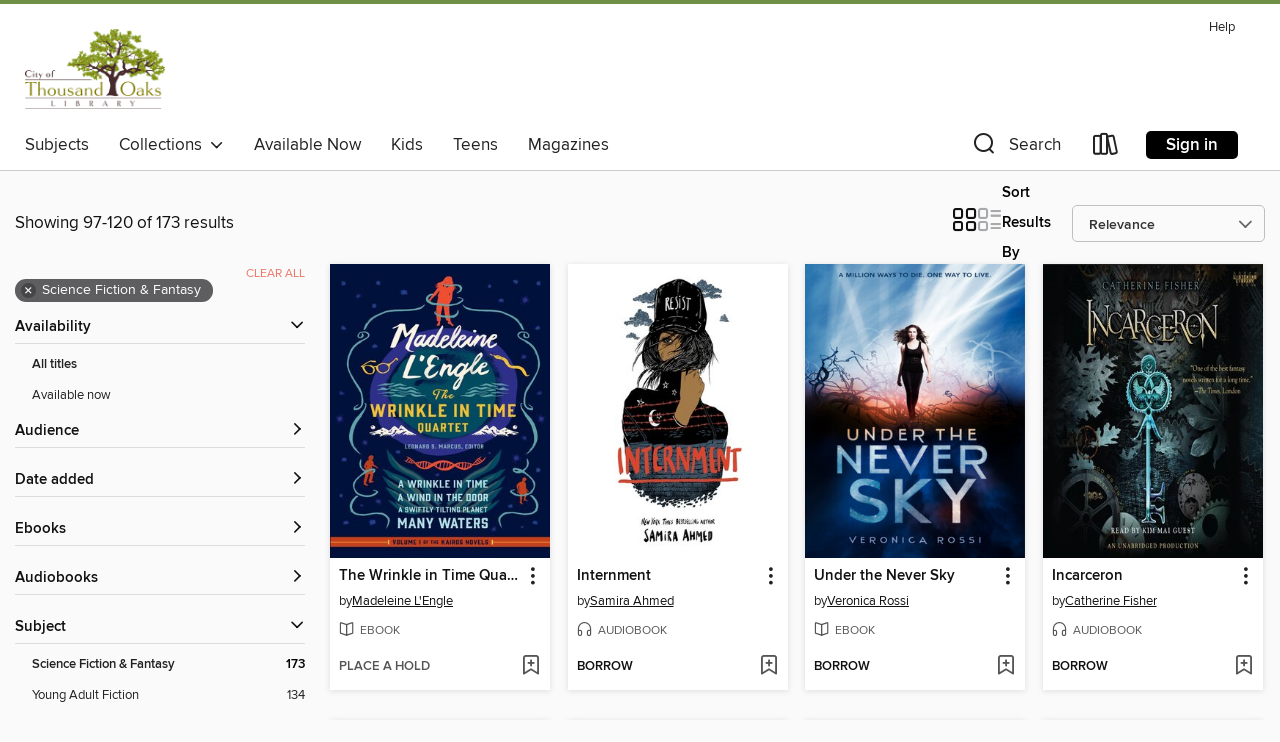

--- FILE ---
content_type: text/html; charset=utf-8
request_url: https://tolibrary.overdrive.com/search?page=5&sortBy=relevance&subject=98
body_size: 55043
content:
<!DOCTYPE html>
<html lang="en" dir="ltr" class="no-js">
    <head>
        
    
        
    

    <meta name="twitter:title" property="og:title" content="Thousand Oaks Library System"/>
    <meta name="twitter:description" property="og:description" content="See search results in the Thousand Oaks Library System digital collection."/>
    <meta name="twitter:image" property="og:image" content="https://thunder.cdn.overdrive.com/logos/crushed/2545.png?1"/>
    <meta property="og:url" content="/search?page=5&amp;sortBy=relevance&amp;subject=98"/>
    <meta name="twitter:card" content="summary" />
    <meta property="og:site_name" content="Thousand Oaks Library System" />
    <meta name="twitter:site" content="@OverDriveLibs" />
    <meta property="og:locale" content="en" />
    <meta name="description" content="See search results in the Thousand Oaks Library System digital collection." />

        <meta http-equiv="X-UA-Compatible" content="IE=edge,chrome=1">
<meta name="viewport" content="width=device-width, initial-scale=1.0 user-scalable=1">





    
        
        
            
        

        <title>Science Fiction &amp; Fantasy - Thousand Oaks Library System - OverDrive</title>
    


<link rel='shortcut icon' type='image/x-icon' href='https://lightning.od-cdn.com/static/img/favicon.bb86d660d3929b5c0c65389d6a8e8aba.ico' />


    
        <meta name="twitter:title" property="og:title" content="Thousand Oaks Library System"/>
        <meta name="twitter:description" property="og:description" content="Browse, borrow, and enjoy titles from the Thousand Oaks Library System digital collection."/>
        <meta name="twitter:image" property="og:image" content="https://thunder.cdn.overdrive.com/logos/crushed/2545.png?1"/>
        <meta property="og:url" content="/search?page=5&amp;sortBy=relevance&amp;subject=98"/>
        <meta name="twitter:card" content="summary" />
        <meta property="og:site_name" content="Thousand Oaks Library System" />
        <meta name="twitter:site" content="@OverDriveLibs" />
        <meta property="og:locale" content="en" />
        
    
<!-- iOS smart app banner -->
    <meta name="apple-itunes-app" content="app-id=1076402606" />
    <!-- Google Play app banner -->
    <link rel="manifest" href="https://lightning.od-cdn.com/static/manifest.ed71e3d923d287cd1dce64ae0d3cc8b8.json">
    <meta name="google-play-app" content="app-id=com.overdrive.mobile.android.libby" />
    <!-- Windows Store app banner -->
    <meta name="msApplication-ID" content="2FA138F6.LibbybyOverDrive" />
    <meta name="msApplication-PackageFamilyName" content="2FA138F6.LibbybyOverDrive_daecb9042jmvt" />


        <link rel="stylesheet" type="text/css" href="https://lightning.od-cdn.com/static/vendor.bundle.min.5eabf64aeb625aca9acda7ccc8bb0256.css" onerror="cdnError(this)" />
        <link rel="stylesheet" type="text/css" href="https://lightning.od-cdn.com/static/app.bundle.min.0daacbc20b85e970d37a37fe3fc3b92b.css" onerror="cdnError(this)" />
        <link rel='shortcut icon' type='image/x-icon' href='https://lightning.od-cdn.com/static/img/favicon.bb86d660d3929b5c0c65389d6a8e8aba.ico' />

        
    <link rel="stylesheet" type="text/css" href="https://lightning.od-cdn.com/static/faceted-media.min.4cf2f9699e20c37ba2839a67bcf88d4d.css" />


        

<link rel="stylesheet" type="text/css" href="/assets/v3/css/45b2cd3100fbdebbdb6e3d5fa7e06ec7/colors.css?primary=%232c8eb6&primaryR=44&primaryG=142&primaryB=182&primaryFontColor=%23fff&secondary=%23708f46&secondaryR=112&secondaryG=143&secondaryB=70&secondaryFontColor=%23fff&bannerIsSecondaryColor=false&defaultColor=%23222">

        <script>
    window.OverDrive = window.OverDrive || {};
    window.OverDrive.colors = {};
    window.OverDrive.colors.primary = "#2c8eb6";
    window.OverDrive.colors.secondary = "#708f46";
    window.OverDrive.tenant = 675;
    window.OverDrive.libraryName = "Thousand Oaks Library System";
    window.OverDrive.advantageKey = "";
    window.OverDrive.libraryKey = "tolibrary";
    window.OverDrive.accountIds = [-1];
    window.OverDrive.parentAccountKey = "tolibrary";
    window.OverDrive.allFeatures = "";
    window.OverDrive.libraryConfigurations = {"autocomplete":{"enabled":true},"content-holds":{"enabled":true},"getACard":{"enabled":false},"backToMainCollectionLink":{"enabled":true},"promoteLibby":{"enabled":true},"switchToLibby":{"enabled":true},"disableOdAppAccess":{"enabled":true},"bannerIsSecondaryColor":{"enabled":false},"lexileScores":{"enabled":true},"atosLevels":{"enabled":true},"gradeLevels":{"enabled":true},"interestLevels":{"enabled":true},"readingHistory":{"enabled":true},"reciprocalLending":{"enabled":true},"OzoneAuthentication":{"enabled":true},"Notifications":{"enabled":true},"kindleFooter":{"enabled":true},"kindleNav":{"enabled":true},"kindleLoanFormatLimit":{"enabled":true},"kindleSearchOffer":{"enabled":true},"kindleLoanOffer":{"enabled":true},"sampleOnlyMode":{},"luckyDayMenuLink":{"enabled":true},"disableWishlist":{"enabled":false},"simplifiedNavigationBar":{"enabled":false},"geo-idc":{"enabled":false},"libby-footer-promo":{"enabled":false}};
    window.OverDrive.mediaItems = {"147439":{"reserveId":"a1c2b798-d42b-4ef5-bd16-9168bfd3dc0e","subjects":[{"id":"43","name":"Juvenile Fiction"},{"id":"44","name":"Juvenile Literature"},{"id":"98","name":"Science Fiction & Fantasy"},{"id":"115","name":"Historical Fiction"}],"bisacCodes":["JUV013070","JUV017030","JUV064000"],"bisac":[{"code":"JUV013070","description":"Juvenile Fiction / Family / Siblings"},{"code":"JUV017030","description":"Juvenile Fiction / Holidays & Celebrations / Halloween"},{"code":"JUV064000","description":"JUVENILE FICTION / Science Fiction / Time Travel"}],"levels":[{"value":"3.6","id":"atos","name":"ATOS"},{"value":"460","id":"lexile","name":"Lexile Score"},{"value":"K-3(LG)","id":"interest-level","name":"Interest Level"},{"low":"50","high":"200","value":"0-2","id":"reading-level","name":"Reading Level"}],"creators":[{"id":509511,"name":"Mary Pope Osborne","role":"Author","sortName":"Osborne, Mary Pope"},{"id":509511,"name":"Mary Pope Osborne","role":"Narrator","sortName":"Osborne, Mary Pope"}],"languages":[{"id":"en","name":"English"}],"imprint":{"id":"9876","name":"Listening Library"},"isBundledChild":false,"ratings":{"maturityLevel":{"id":"juvenile","name":"Juvenile"},"naughtyScore":{"id":"Juvenile","name":"Juvenile"}},"constraints":{"isDisneyEulaRequired":false},"reviewCounts":{"premium":0,"publisherSupplier":0},"isAvailable":true,"isPreReleaseTitle":false,"estimatedReleaseDate":"2007-11-08T05:00:00Z","sample":{"href":"https://samples.overdrive.com/?crid=A1C2B798-D42B-4EF5-BD16-9168BFD3DC0E&.epub-sample.overdrive.com"},"publisher":{"id":"1686","name":"Books on Tape"},"series":"Magic Tree House: Merlin Missions","description":"<b>Make story time a little spookier with the #1 bestselling chapter book series of all time! Every visit to the magic tree house leads to a time-travel adventure!<br></b> <br> Jack and Annie are summoned once again to the fantasy realm of...","availableCopies":1,"ownedCopies":1,"luckyDayAvailableCopies":0,"luckyDayOwnedCopies":0,"holdsCount":0,"holdsRatio":0,"estimatedWaitDays":14,"isFastlane":false,"availabilityType":"normal","isRecommendableToLibrary":true,"isOwned":true,"isHoldable":true,"isAdvantageFiltered":false,"visitorEligible":false,"juvenileEligible":false,"youngAdultEligible":false,"contentAccessLevels":0,"classifications":{},"type":{"id":"audiobook","name":"Audiobook"},"covers":{"cover150Wide":{"href":"https://img1.od-cdn.com/ImageType-150/1191-1/A1C/2B7/98/{A1C2B798-D42B-4EF5-BD16-9168BFD3DC0E}Img150.jpg","height":200,"width":150,"primaryColor":{"hex":"#73725E","rgb":{"red":115,"green":114,"blue":94}},"isPlaceholderImage":false},"cover300Wide":{"href":"https://img2.od-cdn.com/ImageType-400/1191-1/A1C/2B7/98/{A1C2B798-D42B-4EF5-BD16-9168BFD3DC0E}Img400.jpg","height":400,"width":300,"primaryColor":{"hex":"#41454E","rgb":{"red":65,"green":69,"blue":78}},"isPlaceholderImage":false},"cover510Wide":{"href":"https://img2.od-cdn.com/ImageType-100/1191-1/{A1C2B798-D42B-4EF5-BD16-9168BFD3DC0E}Img100.jpg","height":680,"width":510,"primaryColor":{"hex":"#38445A","rgb":{"red":56,"green":68,"blue":90}},"isPlaceholderImage":false}},"id":"147439","firstCreatorName":"Mary Pope Osborne","firstCreatorId":509511,"firstCreatorSortName":"Osborne, Mary Pope","title":"Haunted Castle on Hallows Eve","sortTitle":"Haunted Castle on Hallows Eve","starRating":4.4,"starRatingCount":90,"edition":"Unabridged","publishDate":"2017-05-02T00:00:00Z","publishDateText":"05/02/2017","formats":[{"identifiers":[{"type":"ISBN","value":"9781400091065"},{"type":"8","value":"penguinrandomhouse_audio#9781400091065"},{"type":"LibraryISBN","value":"9780525523673"}],"rights":[],"fileSize":36107911,"onSaleDateUtc":"2007-11-08T05:00:00+00:00","duration":"01:15:13","hasAudioSynchronizedText":false,"isBundleParent":false,"isbn":"9780525523673","bundledContent":[],"sample":{"href":"https://samples.overdrive.com/?crid=A1C2B798-D42B-4EF5-BD16-9168BFD3DC0E&.epub-sample.overdrive.com"},"fulfillmentType":"bifocal","id":"audiobook-overdrive","name":"OverDrive Listen audiobook"},{"identifiers":[{"type":"ISBN","value":"9781400091065"},{"type":"8","value":"penguinrandomhouse_audio#9781400091065"},{"type":"LibraryISBN","value":"9780525523673"}],"rights":[],"fileSize":36113512,"onSaleDateUtc":"2007-11-08T05:00:00+00:00","partCount":1,"duration":"01:15:14","hasAudioSynchronizedText":false,"isBundleParent":false,"isbn":"9780525523673","bundledContent":[],"sample":{"href":"https://excerpts.cdn.overdrive.com/FormatType-425/1191-1/147439-HauntedCastleOnHallowsEve.mp3"},"fulfillmentType":"odm","id":"audiobook-mp3","name":"MP3 audiobook"}],"publisherAccount":{"id":"2792","name":"Books on Tape"},"detailedSeries":{"seriesId":522457,"seriesName":"Magic Tree House: Merlin Missions","readingOrder":"2","rank":7}},"192448":{"reserveId":"20800b9e-064e-483f-91b7-989d838c5e51","subjects":[{"id":"43","name":"Juvenile Fiction"},{"id":"44","name":"Juvenile Literature"},{"id":"98","name":"Science Fiction & Fantasy"},{"id":"115","name":"Historical Fiction"}],"bisacCodes":["JUV030060","JUV045000","JUV064000"],"bisac":[{"code":"JUV030060","description":"JUVENILE FICTION / Places / United States"},{"code":"JUV045000","description":"Juvenile Fiction / Readers / Chapter Books"},{"code":"JUV064000","description":"JUVENILE FICTION / Science Fiction / Time Travel"}],"levels":[{"value":"3.4","id":"atos","name":"ATOS"},{"value":"570","id":"lexile","name":"Lexile Score"},{"value":"K-3(LG)","id":"interest-level","name":"Interest Level"},{"low":"200","high":"200","value":"2","id":"reading-level","name":"Reading Level"}],"creators":[{"id":509511,"name":"Mary Pope Osborne","role":"Author","sortName":"Osborne, Mary Pope"},{"id":509511,"name":"Mary Pope Osborne","role":"Narrator","sortName":"Osborne, Mary Pope"}],"languages":[{"id":"en","name":"English"}],"imprint":{"id":"9876","name":"Listening Library"},"isBundledChild":false,"ratings":{"maturityLevel":{"id":"juvenile","name":"Juvenile"},"naughtyScore":{"id":"Juvenile","name":"Juvenile"}},"constraints":{"isDisneyEulaRequired":false},"reviewCounts":{"premium":0,"publisherSupplier":0},"isAvailable":true,"isPreReleaseTitle":false,"estimatedReleaseDate":"2007-07-24T04:00:00Z","sample":{"href":"https://samples.overdrive.com/?crid=20800B9E-064E-483F-91B7-989D838C5E51&.epub-sample.overdrive.com"},"publisher":{"id":"1686","name":"Books on Tape"},"series":"Magic Tree House","description":"The #1 bestselling chapter book series of all time celebrates 25 years with new covers and a new, easy-to-use numbering system!<br> Catch the wave! That's what Jack and Annie do when the Magic Tree House whisks them back to a Hawaiian island of...","availableCopies":1,"ownedCopies":1,"luckyDayAvailableCopies":0,"luckyDayOwnedCopies":0,"holdsCount":0,"holdsRatio":0,"estimatedWaitDays":14,"isFastlane":false,"availabilityType":"normal","isRecommendableToLibrary":true,"isOwned":true,"isHoldable":true,"isAdvantageFiltered":false,"visitorEligible":false,"juvenileEligible":false,"youngAdultEligible":false,"contentAccessLevels":0,"classifications":{},"type":{"id":"audiobook","name":"Audiobook"},"covers":{"cover150Wide":{"href":"https://img1.od-cdn.com/ImageType-150/1191-1/208/00B/9E/{20800B9E-064E-483F-91B7-989D838C5E51}Img150.jpg","height":200,"width":150,"primaryColor":{"hex":"#306132","rgb":{"red":48,"green":97,"blue":50}},"isPlaceholderImage":false},"cover300Wide":{"href":"https://img3.od-cdn.com/ImageType-400/1191-1/208/00B/9E/{20800B9E-064E-483F-91B7-989D838C5E51}Img400.jpg","height":400,"width":300,"primaryColor":{"hex":"#6D995A","rgb":{"red":109,"green":153,"blue":90}},"isPlaceholderImage":false},"cover510Wide":{"href":"https://img1.od-cdn.com/ImageType-100/1191-1/{20800B9E-064E-483F-91B7-989D838C5E51}Img100.jpg","height":680,"width":510,"primaryColor":{"hex":"#4B7A44","rgb":{"red":75,"green":122,"blue":68}},"isPlaceholderImage":false}},"id":"192448","firstCreatorName":"Mary Pope Osborne","firstCreatorId":509511,"firstCreatorSortName":"Osborne, Mary Pope","title":"High Tide in Hawaii","sortTitle":"High Tide in Hawaii","starRating":4.4,"starRatingCount":56,"edition":"Unabridged","publishDate":"2017-05-02T00:00:00Z","publishDateText":"05/02/2017","formats":[{"identifiers":[{"type":"ISBN","value":"9780739362020"},{"type":"8","value":"penguinrandomhouse_audio#9780739362020"},{"type":"LibraryISBN","value":"9780525523642"}],"rights":[],"fileSize":19728300,"onSaleDateUtc":"2007-07-24T04:00:00+00:00","duration":"00:41:06","hasAudioSynchronizedText":false,"isBundleParent":false,"isbn":"9780525523642","bundledContent":[],"sample":{"href":"https://samples.overdrive.com/?crid=20800B9E-064E-483F-91B7-989D838C5E51&.epub-sample.overdrive.com"},"fulfillmentType":"bifocal","id":"audiobook-overdrive","name":"OverDrive Listen audiobook"},{"identifiers":[{"type":"ISBN","value":"9780739362020"},{"type":"8","value":"penguinrandomhouse_audio#9780739362020"},{"type":"LibraryISBN","value":"9780525523642"}],"rights":[],"fileSize":19732524,"onSaleDateUtc":"2007-07-24T04:00:00+00:00","partCount":1,"duration":"00:41:06","hasAudioSynchronizedText":false,"isBundleParent":false,"isbn":"9780525523642","bundledContent":[],"sample":{"href":"https://excerpts.cdn.overdrive.com/FormatType-425/1191-1/192448-HighTideInHawaii.mp3"},"fulfillmentType":"odm","id":"audiobook-mp3","name":"MP3 audiobook"}],"publisherAccount":{"id":"2792","name":"Books on Tape"},"detailedSeries":{"seriesId":503208,"seriesName":"Magic Tree House","readingOrder":"28","rank":212}},"234178":{"reserveId":"cee05241-adbf-485e-8278-e4425a173fe0","subjects":[{"id":"26","name":"Fiction"},{"id":"77","name":"Romance"},{"id":"86","name":"Suspense"},{"id":"98","name":"Science Fiction & Fantasy"}],"bisacCodes":["FIC027110"],"bisac":[{"code":"FIC027110","description":"Fiction / Romance / Suspense"}],"levels":[],"creators":[{"id":641121,"name":"Heather Graham","role":"Author","sortName":"Graham, Heather"}],"languages":[{"id":"en","name":"English"}],"imprint":{"id":"110625","name":"MIRA"},"isBundledChild":false,"ratings":{"maturityLevel":{"id":"generalcontent","name":"General content"},"naughtyScore":{"id":"GeneralContent","name":"General content"}},"constraints":{"isDisneyEulaRequired":false},"reviewCounts":{"premium":1,"publisherSupplier":0},"awards":[{"id":48,"description":"Romantic Times Career Achievement Award Winner","source":"Romantic Times BOOKreviews Magazine"}],"isAvailable":true,"isPreReleaseTitle":false,"estimatedReleaseDate":"2010-02-01T05:00:00Z","sample":{"href":"https://samples.overdrive.com/?crid=CEE05241-ADBF-485E-8278-E4425A173FE0&.epub-sample.overdrive.com"},"publisher":{"id":"164570","name":"MIRA Books"},"series":"Harrison Investigation","description":"<br><br>One night, desperate for money to support her grandfather, Jessy Sparhawk places the bet that will change her life forever. Just as she's collecting her winnings, a man stumbles through the crowd, a knife protruding from his back, and...","availableCopies":1,"ownedCopies":1,"luckyDayAvailableCopies":0,"luckyDayOwnedCopies":0,"holdsCount":0,"holdsRatio":0,"estimatedWaitDays":14,"isFastlane":false,"availabilityType":"normal","isRecommendableToLibrary":true,"isOwned":true,"isHoldable":true,"isAdvantageFiltered":false,"visitorEligible":false,"juvenileEligible":false,"youngAdultEligible":false,"contentAccessLevels":0,"classifications":{},"type":{"id":"ebook","name":"eBook"},"covers":{"cover150Wide":{"href":"https://img1.od-cdn.com/ImageType-150/1071-1/CEE/052/41/{CEE05241-ADBF-485E-8278-E4425A173FE0}Img150.jpg","height":200,"width":150,"primaryColor":{"hex":"#FEFFFF","rgb":{"red":254,"green":255,"blue":255}},"isPlaceholderImage":false},"cover300Wide":{"href":"https://img1.od-cdn.com/ImageType-400/1071-1/CEE/052/41/{CEE05241-ADBF-485E-8278-E4425A173FE0}Img400.jpg","height":400,"width":300,"primaryColor":{"hex":"#FFFFFF","rgb":{"red":255,"green":255,"blue":255}},"isPlaceholderImage":false},"cover510Wide":{"href":"https://img3.od-cdn.com/ImageType-100/1071-1/{CEE05241-ADBF-485E-8278-E4425A173FE0}Img100.jpg","height":427,"width":270,"primaryColor":{"hex":"#FFFFFF","rgb":{"red":255,"green":255,"blue":255}},"isPlaceholderImage":false}},"id":"234178","firstCreatorName":"Heather Graham","firstCreatorId":641121,"firstCreatorSortName":"Graham, Heather","title":"Nightwalker","sortTitle":"Nightwalker","starRating":3.8,"starRatingCount":497,"publishDate":"2010-02-01T00:00:00Z","publishDateText":"02/01/2010","formats":[{"identifiers":[{"type":"ISBN","value":"9781426847592"}],"rights":[],"onSaleDateUtc":"2010-02-01T05:00:00+00:00","hasAudioSynchronizedText":false,"isBundleParent":false,"isbn":"9781426847592","bundledContent":[],"sample":{"href":"https://samples.overdrive.com/?crid=CEE05241-ADBF-485E-8278-E4425A173FE0&.epub-sample.overdrive.com"},"fulfillmentType":"bifocal","id":"ebook-overdrive","name":"OverDrive Read"},{"identifiers":[{"type":"ISBN","value":"9781426847592"}],"rights":[],"fileSize":686625,"onSaleDateUtc":"2010-02-01T05:00:00+00:00","hasAudioSynchronizedText":false,"isBundleParent":false,"isbn":"9781426847592","bundledContent":[],"sample":{"href":"https://excerpts.cdn.overdrive.com/FormatType-410/1071-1/CEE/052/41/Nightwalker.epub"},"fulfillmentType":"epub","id":"ebook-epub-adobe","name":"EPUB eBook"}],"publisherAccount":{"id":"2438","name":"Harlequin Enterprises, Ltd."},"detailedSeries":{"seriesId":503416,"seriesName":"Harrison Investigation","readingOrder":"8","rank":28}},"245988":{"reserveId":"c4e0da70-7dde-4c9c-82ce-4dd136a1bb21","subjects":[{"id":"24","name":"Fantasy"},{"id":"80","name":"Science Fiction"},{"id":"98","name":"Science Fiction & Fantasy"},{"id":"127","name":"Young Adult Fiction"}],"bisacCodes":["YAF015000","YAF019020","YAF060000"],"bisac":[{"code":"YAF015000","description":"Young Adult Fiction / Dystopian "},{"code":"YAF019020","description":"Young Adult Fiction / Fantasy / Dark Fantasy "},{"code":"YAF060000","description":"Young Adult Fiction / Steampunk "}],"levels":[{"value":"4.6","id":"atos","name":"ATOS"},{"value":"600","id":"lexile","name":"Lexile Score"},{"value":"6-12(MG+)","id":"interest-level","name":"Interest Level"},{"low":"300","high":"300","value":"3","id":"reading-level","name":"Reading Level"}],"creators":[{"id":286725,"name":"Catherine Fisher","role":"Author","sortName":"Fisher, Catherine"},{"id":219405,"name":"Kim Mai Guest","role":"Narrator","sortName":"Guest, Kim Mai"}],"languages":[{"id":"en","name":"English"}],"imprint":{"id":"9876","name":"Listening Library"},"isBundledChild":false,"ratings":{"maturityLevel":{"id":"youngadult","name":"Young adult"},"naughtyScore":{"id":"YoungAdult","name":"Young adult"}},"constraints":{"isDisneyEulaRequired":false},"reviewCounts":{"premium":2,"publisherSupplier":0},"awards":[{"id":105,"description":"Best Fiction for Young Adults","source":"Young Adult Library Services Association"}],"isAvailable":true,"isPreReleaseTitle":false,"estimatedReleaseDate":"2010-02-09T05:00:00Z","sample":{"href":"https://samples.overdrive.com/?crid=C4E0DA70-7DDE-4C9C-82CE-4DD136A1BB21&.epub-sample.overdrive.com"},"publisher":{"id":"1686","name":"Books on Tape"},"series":"Incarceron","description":"<b>A thrilling, high-concept fantasy for fans of Garth Nix and Nancy Farmer. </b><br><i>Incarceron</i> is a prison so vast that it contains not only cells, but also metal forests, dilapidated cities, and vast wilderness. Finn, a...","availableCopies":1,"ownedCopies":1,"luckyDayAvailableCopies":0,"luckyDayOwnedCopies":0,"holdsCount":0,"holdsRatio":0,"estimatedWaitDays":14,"isFastlane":false,"availabilityType":"normal","isRecommendableToLibrary":true,"isOwned":true,"isHoldable":true,"isAdvantageFiltered":false,"visitorEligible":false,"juvenileEligible":false,"youngAdultEligible":false,"contentAccessLevels":0,"classifications":{},"type":{"id":"audiobook","name":"Audiobook"},"covers":{"cover150Wide":{"href":"https://img2.od-cdn.com/ImageType-150/1191-1/C4E/0DA/70/{C4E0DA70-7DDE-4C9C-82CE-4DD136A1BB21}Img150.jpg","height":200,"width":150,"primaryColor":{"hex":"#030406","rgb":{"red":3,"green":4,"blue":6}},"isPlaceholderImage":false},"cover300Wide":{"href":"https://img2.od-cdn.com/ImageType-400/1191-1/C4E/0DA/70/{C4E0DA70-7DDE-4C9C-82CE-4DD136A1BB21}Img400.jpg","height":400,"width":300,"primaryColor":{"hex":"#0A0B0D","rgb":{"red":10,"green":11,"blue":13}},"isPlaceholderImage":false},"cover510Wide":{"href":"https://img2.od-cdn.com/ImageType-100/1191-1/{C4E0DA70-7DDE-4C9C-82CE-4DD136A1BB21}Img100.jpg","height":680,"width":510,"primaryColor":{"hex":"#1B1B1D","rgb":{"red":27,"green":27,"blue":29}},"isPlaceholderImage":false}},"id":"245988","firstCreatorName":"Catherine Fisher","firstCreatorId":286725,"firstCreatorSortName":"Fisher, Catherine","title":"Incarceron","sortTitle":"Incarceron","starRating":3.8,"starRatingCount":1283,"edition":"Unabridged","publishDate":"2010-02-09T00:00:00Z","publishDateText":"02/09/2010","formats":[{"identifiers":[{"type":"ISBN","value":"9780307707086"},{"type":"8","value":"penguinrandomhouse_audio#9780307707086"},{"type":"LibraryISBN","value":"9780307707109"}],"rights":[],"fileSize":334532226,"onSaleDateUtc":"2010-02-09T05:00:00+00:00","duration":"11:36:56","hasAudioSynchronizedText":false,"isBundleParent":false,"isbn":"9780307707109","bundledContent":[],"sample":{"href":"https://samples.overdrive.com/?crid=C4E0DA70-7DDE-4C9C-82CE-4DD136A1BB21&.epub-sample.overdrive.com"},"fulfillmentType":"bifocal","id":"audiobook-overdrive","name":"OverDrive Listen audiobook"},{"identifiers":[{"type":"ISBN","value":"9780307707086"},{"type":"8","value":"penguinrandomhouse_audio#9780307707086"},{"type":"LibraryISBN","value":"9780307707109"}],"rights":[],"fileSize":334574468,"onSaleDateUtc":"2010-02-09T05:00:00+00:00","partCount":10,"duration":"11:36:51","hasAudioSynchronizedText":false,"isBundleParent":false,"isbn":"9780307707109","bundledContent":[],"sample":{"href":"https://excerpts.cdn.overdrive.com/FormatType-425/1191-1/245988-Incarceron.mp3"},"fulfillmentType":"odm","id":"audiobook-mp3","name":"MP3 audiobook"}],"publisherAccount":{"id":"2792","name":"Books on Tape"},"detailedSeries":{"seriesId":562669,"seriesName":"Incarceron","readingOrder":"1","rank":1}},"542116":{"reserveId":"cebbe60d-6311-473a-904e-6b07c9279575","subjects":[{"id":"24","name":"Fantasy"},{"id":"98","name":"Science Fiction & Fantasy"},{"id":"127","name":"Young Adult Fiction"},{"id":"129","name":"Young Adult Literature"}],"bisacCodes":["YAF001000","YAF015000","YAF019000"],"bisac":[{"code":"YAF001000","description":"Young Adult Fiction / Action & Adventure / General "},{"code":"YAF015000","description":"Young Adult Fiction / Dystopian "},{"code":"YAF019000","description":"Young Adult Fiction / Fantasy / General "}],"levels":[{"value":"5.7","id":"atos","name":"ATOS"},{"value":"850","id":"lexile","name":"Lexile Score"},{"value":"6-12(MG+)","id":"interest-level","name":"Interest Level"},{"low":"400","high":"500","value":"4-5","id":"reading-level","name":"Reading Level"}],"creators":[{"id":143996,"name":"James Patterson","role":"Author","sortName":"Patterson, James"},{"id":232816,"name":"Jill Dembowski","role":"Author","sortName":"Dembowski, Jill"}],"languages":[{"id":"en","name":"English"}],"imprint":{"id":"88561","name":"jimmy patterson"},"isBundledChild":false,"ratings":{"maturityLevel":{"id":"youngadult","name":"Young adult"},"naughtyScore":{"id":"YoungAdult","name":"Young adult"}},"constraints":{"isDisneyEulaRequired":false},"reviewCounts":{"premium":2,"publisherSupplier":0},"isAvailable":true,"isPreReleaseTitle":false,"estimatedReleaseDate":"2011-12-05T05:00:00Z","sample":{"href":"https://samples.overdrive.com/?crid=CEBBE60D-6311-473A-904E-6B07C9279575&.epub-sample.overdrive.com"},"publisher":{"id":"2209","name":"Little, Brown Books for Young Readers"},"series":"Witch & Wizard","description":"<B>In this thrilling adventure from the world&rsquo;s #1 bestselling author, join Whit and Wisty on a magical quest to once and for all defeat the villain who has devastated their world.&#160;</B><BR /> &#8203;Whit and Wisty Allgood have...","availableCopies":1,"ownedCopies":1,"luckyDayAvailableCopies":0,"luckyDayOwnedCopies":0,"holdsCount":0,"holdsRatio":0,"estimatedWaitDays":14,"isFastlane":false,"availabilityType":"normal","isRecommendableToLibrary":true,"isOwned":true,"isHoldable":true,"isAdvantageFiltered":false,"visitorEligible":false,"juvenileEligible":false,"youngAdultEligible":false,"contentAccessLevels":0,"classifications":{},"type":{"id":"ebook","name":"eBook"},"covers":{"cover150Wide":{"href":"https://img1.od-cdn.com/ImageType-150/0017-1/CEB/BE6/0D/{CEBBE60D-6311-473A-904E-6B07C9279575}Img150.jpg","height":200,"width":150,"primaryColor":{"hex":"#0B0B0B","rgb":{"red":11,"green":11,"blue":11}},"isPlaceholderImage":false},"cover300Wide":{"href":"https://img3.od-cdn.com/ImageType-400/0017-1/CEB/BE6/0D/{CEBBE60D-6311-473A-904E-6B07C9279575}Img400.jpg","height":400,"width":300,"primaryColor":{"hex":"#0B0B0B","rgb":{"red":11,"green":11,"blue":11}},"isPlaceholderImage":false},"cover510Wide":{"href":"https://img1.od-cdn.com/ImageType-100/0017-1/{CEBBE60D-6311-473A-904E-6B07C9279575}Img100.jpg","height":680,"width":510,"primaryColor":{"hex":"#0B0B0B","rgb":{"red":11,"green":11,"blue":11}},"isPlaceholderImage":false}},"id":"542116","firstCreatorName":"James Patterson","firstCreatorId":143996,"firstCreatorSortName":"Patterson, James","title":"The Fire","sortTitle":"Fire","starRating":4.2,"starRatingCount":439,"publishDate":"2011-12-05T00:00:00Z","publishDateText":"12/05/2011","formats":[{"identifiers":[{"type":"ISBN","value":"9780316194648"},{"type":"ASIN","value":"B004QX075A"}],"rights":[],"onSaleDateUtc":"2011-12-05T05:00:00+00:00","hasAudioSynchronizedText":false,"isBundleParent":false,"isbn":"9780316194648","bundledContent":[],"fulfillmentType":"kindle","id":"ebook-kindle","name":"Kindle Book"},{"identifiers":[{"type":"ISBN","value":"9780316194648"}],"rights":[],"onSaleDateUtc":"2011-12-05T05:00:00+00:00","hasAudioSynchronizedText":false,"isBundleParent":false,"isbn":"9780316194648","bundledContent":[],"sample":{"href":"https://samples.overdrive.com/?crid=CEBBE60D-6311-473A-904E-6B07C9279575&.epub-sample.overdrive.com"},"fulfillmentType":"bifocal","id":"ebook-overdrive","name":"OverDrive Read"},{"identifiers":[{"type":"ISBN","value":"9780316194648"}],"rights":[],"fileSize":1099220,"onSaleDateUtc":"2011-12-05T05:00:00+00:00","hasAudioSynchronizedText":false,"isBundleParent":false,"isbn":"9780316194648","bundledContent":[],"sample":{"href":"https://excerpts.cdn.overdrive.com/FormatType-410/0017-1/CEB/BE6/0D/FireWitchandWizardSeriesBook039780316194648.epub"},"fulfillmentType":"epub","accessibilityStatements":{"waysOfReading":["NoInfoForModifiableDisplay","FullNonVisualReadingSupport","AlternativeText"],"conformance":["NoInfoForStandards"],"navigation":["TableOfContents","StructuredNavigation"],"richContent":[],"hazards":["NoHazards"],"legalConsiderations":[],"additionalInformation":[],"summaryStatement":"This publication conforms to the EPUB Accessibility specification at WCAG 2.0 Level AA."},"id":"ebook-epub-adobe","name":"EPUB eBook"},{"identifiers":[{"type":"KoboBookID","value":"f8540361-ba61-3fee-9b3a-bc345ef4c893"}],"rights":[],"onSaleDateUtc":"2011-12-05T05:00:00+00:00","hasAudioSynchronizedText":false,"isBundleParent":false,"bundledContent":[],"fulfillmentType":"kobo","id":"ebook-kobo","name":"Kobo eBook"}],"publisherAccount":{"id":"17","name":"Hachette Digital, Inc."},"detailedSeries":{"seriesId":558813,"seriesName":"Witch & Wizard","readingOrder":"3","rank":29}},"578847":{"reserveId":"83c5a1fc-ccdc-4c9a-acfe-413179bf1483","subjects":[{"id":"24","name":"Fantasy"},{"id":"98","name":"Science Fiction & Fantasy"},{"id":"127","name":"Young Adult Fiction"},{"id":"129","name":"Young Adult Literature"}],"bisacCodes":["YAF001000","YAF015000","YAF019020"],"bisac":[{"code":"YAF001000","description":"Young Adult Fiction / Action & Adventure / General "},{"code":"YAF015000","description":"Young Adult Fiction / Dystopian "},{"code":"YAF019020","description":"Young Adult Fiction / Fantasy / Dark Fantasy "}],"levels":[{"value":"4.6","id":"atos","name":"ATOS"},{"value":"600","id":"lexile","name":"Lexile Score"},{"value":"6-12(MG+)","id":"interest-level","name":"Interest Level"},{"low":"200","high":"300","value":"2-3","id":"reading-level","name":"Reading Level"}],"creators":[{"id":286725,"name":"Catherine Fisher","role":"Author","sortName":"Fisher, Catherine"}],"languages":[{"id":"en","name":"English"}],"imprint":{"id":"65430","name":"Firebird"},"isBundledChild":false,"ratings":{"maturityLevel":{"id":"youngadult","name":"Young adult"},"naughtyScore":{"id":"YoungAdult","name":"Young adult"}},"constraints":{"isDisneyEulaRequired":false},"reviewCounts":{"premium":1,"publisherSupplier":0},"awards":[{"id":105,"description":"Best Fiction for Young Adults","source":"Young Adult Library Services Association"}],"isAvailable":false,"isPreReleaseTitle":false,"estimatedReleaseDate":"2011-05-12T04:00:00Z","sample":{"href":"https://samples.overdrive.com/?crid=83C5A1FC-CCDC-4C9A-ACFE-413179BF1483&.epub-sample.overdrive.com"},"publisher":{"id":"97290","name":"Penguin Young Readers Group"},"series":"Incarceron","description":"Incarceron is a prison so vast that it contains not only cells and corridors, but metal forests, dilapidated cities, and wilderness. It has been sealed for centuries, and only one man has ever escaped. Finn has always been a prisoner here....","availableCopies":0,"ownedCopies":1,"luckyDayAvailableCopies":0,"luckyDayOwnedCopies":0,"holdsCount":0,"holdsRatio":0,"estimatedWaitDays":14,"isFastlane":false,"availabilityType":"normal","isRecommendableToLibrary":true,"isOwned":true,"isHoldable":true,"isAdvantageFiltered":false,"visitorEligible":false,"juvenileEligible":false,"youngAdultEligible":false,"contentAccessLevels":0,"classifications":{},"type":{"id":"ebook","name":"eBook"},"covers":{"cover150Wide":{"href":"https://img3.od-cdn.com/ImageType-150/1523-1/83C/5A1/FC/{83C5A1FC-CCDC-4C9A-ACFE-413179BF1483}Img150.jpg","height":200,"width":150,"primaryColor":{"hex":"#06070B","rgb":{"red":6,"green":7,"blue":11}},"isPlaceholderImage":false},"cover300Wide":{"href":"https://img3.od-cdn.com/ImageType-400/1523-1/83C/5A1/FC/{83C5A1FC-CCDC-4C9A-ACFE-413179BF1483}Img400.jpg","height":400,"width":300,"primaryColor":{"hex":"#000201","rgb":{"red":0,"green":2,"blue":1}},"isPlaceholderImage":false},"cover510Wide":{"href":"https://img3.od-cdn.com/ImageType-100/1523-1/{83C5A1FC-CCDC-4C9A-ACFE-413179BF1483}Img100.jpg","height":680,"width":510,"primaryColor":{"hex":"#000000","rgb":{"red":0,"green":0,"blue":0}},"isPlaceholderImage":false}},"id":"578847","firstCreatorName":"Catherine Fisher","firstCreatorId":286725,"firstCreatorSortName":"Fisher, Catherine","title":"Incarceron","sortTitle":"Incarceron","starRating":3.8,"starRatingCount":730,"publishDate":"2011-02-08T00:00:00Z","publishDateText":"02/08/2011","formats":[{"identifiers":[{"type":"ASIN","value":"B004Z4IKJU"}],"rights":[],"onSaleDateUtc":"2011-05-12T04:00:00+00:00","hasAudioSynchronizedText":false,"isBundleParent":false,"bundledContent":[],"fulfillmentType":"kindle","id":"ebook-kindle","name":"Kindle Book"},{"identifiers":[{"type":"ISBN","value":"9781101537145"}],"rights":[],"onSaleDateUtc":"2011-05-12T04:00:00+00:00","hasAudioSynchronizedText":false,"isBundleParent":false,"isbn":"9781101537145","bundledContent":[],"sample":{"href":"https://samples.overdrive.com/?crid=83C5A1FC-CCDC-4C9A-ACFE-413179BF1483&.epub-sample.overdrive.com"},"fulfillmentType":"bifocal","id":"ebook-overdrive","name":"OverDrive Read"},{"identifiers":[{"type":"ISBN","value":"9781101537145"}],"rights":[],"fileSize":452960,"onSaleDateUtc":"2011-05-12T04:00:00+00:00","hasAudioSynchronizedText":false,"isBundleParent":false,"isbn":"9781101537145","bundledContent":[],"sample":{"href":"https://excerpts.cdn.overdrive.com/FormatType-410/1523-1/83C/5A1/FC/Incarceron9781101537053.epub"},"fulfillmentType":"epub","accessibilityStatements":{"waysOfReading":["ModifiableDisplay","SomeNonVisualReadingSupport"],"conformance":["NoInfoForStandards"],"navigation":["TableOfContents"],"richContent":[],"hazards":[],"legalConsiderations":[],"additionalInformation":["NonColorMeansOfConveyingInformation"],"summaryStatement":"Accessibility metadata derived programmatically based on file type."},"id":"ebook-epub-adobe","name":"EPUB eBook"},{"identifiers":[{"type":"KoboBookID","value":"c4d7ebc7-439e-4901-b8a8-79b476b9f444"}],"rights":[],"onSaleDateUtc":"2011-05-12T04:00:00+00:00","hasAudioSynchronizedText":false,"isBundleParent":false,"bundledContent":[],"fulfillmentType":"kobo","id":"ebook-kobo","name":"Kobo eBook"}],"publisherAccount":{"id":"3738","name":"Penguin Group (USA), Inc."},"detailedSeries":{"seriesId":562669,"seriesName":"Incarceron","readingOrder":"1","rank":3}},"635645":{"reserveId":"efbf1d78-6359-4ace-bfb6-628c45bb6c71","subjects":[{"id":"77","name":"Romance"},{"id":"80","name":"Science Fiction"},{"id":"98","name":"Science Fiction & Fantasy"},{"id":"127","name":"Young Adult Fiction"}],"bisacCodes":["YAF052000","YAF056000"],"bisac":[{"code":"YAF052000","description":"Young Adult Fiction / Romance / General "},{"code":"YAF056000","description":"Young Adult Fiction / Science Fiction / General "}],"levels":[{"value":"4.1","id":"atos","name":"ATOS"},{"value":"580","id":"lexile","name":"Lexile Score"},{"value":"9-12(UG)","id":"interest-level","name":"Interest Level"},{"low":"200","high":"300","value":"2-3","id":"reading-level","name":"Reading Level"}],"creators":[{"id":229389,"name":"Veronica Rossi","role":"Author","sortName":"Rossi, Veronica"}],"languages":[{"id":"en","name":"English"}],"imprint":{"id":"3949","name":"HarperCollins e-books"},"isBundledChild":false,"ratings":{"maturityLevel":{"id":"youngadult","name":"Young adult"},"naughtyScore":{"id":"YoungAdult","name":"Young adult"}},"constraints":{"isDisneyEulaRequired":false},"reviewCounts":{"premium":6,"publisherSupplier":1},"awards":[{"id":105,"description":"Best Fiction for Young Adults","source":"Young Adult Library Services Association"}],"isAvailable":true,"isPreReleaseTitle":false,"estimatedReleaseDate":"2012-01-03T05:00:00Z","sample":{"href":"https://samples.overdrive.com/?crid=EFBF1D78-6359-4ACE-BFB6-628C45BB6C71&.epub-sample.overdrive.com"},"publisher":{"id":"582","name":"HarperCollins"},"series":"Under the Never Sky","description":"<p>Fighting to survive in a ravaged world, a Dweller and a Savage form an unlikely alliance in New York Times bestselling author Veronica Rossi's \"unforgettable dystopian masterpiece\" (Examiner.com).</p><p>Exiled from her home, the enclosed city...","availableCopies":2,"ownedCopies":2,"luckyDayAvailableCopies":0,"luckyDayOwnedCopies":0,"holdsCount":0,"holdsRatio":0,"estimatedWaitDays":7,"isFastlane":false,"availabilityType":"normal","isRecommendableToLibrary":true,"isOwned":true,"isHoldable":true,"isAdvantageFiltered":false,"visitorEligible":false,"juvenileEligible":false,"youngAdultEligible":false,"contentAccessLevels":0,"classifications":{},"type":{"id":"ebook","name":"eBook"},"covers":{"cover150Wide":{"href":"https://img2.od-cdn.com/ImageType-150/0293-1/{EFBF1D78-6359-4ACE-BFB6-628C45BB6C71}IMG150.JPG","height":200,"width":150,"primaryColor":{"hex":"#2A77AF","rgb":{"red":42,"green":119,"blue":175}},"isPlaceholderImage":false},"cover300Wide":{"href":"https://img3.od-cdn.com/ImageType-400/0293-1/{EFBF1D78-6359-4ACE-BFB6-628C45BB6C71}IMG400.JPG","height":400,"width":300,"primaryColor":{"hex":"#2673AB","rgb":{"red":38,"green":115,"blue":171}},"isPlaceholderImage":false},"cover510Wide":{"href":"https://img3.od-cdn.com/ImageType-100/0293-1/{EFBF1D78-6359-4ACE-BFB6-628C45BB6C71}IMG100.JPG","height":680,"width":510,"primaryColor":{"hex":"#2672AE","rgb":{"red":38,"green":114,"blue":174}},"isPlaceholderImage":false}},"id":"635645","firstCreatorName":"Veronica Rossi","firstCreatorId":229389,"firstCreatorSortName":"Rossi, Veronica","title":"Under the Never Sky","sortTitle":"Under the Never Sky","starRating":4.4,"starRatingCount":1271,"publishDate":"2012-01-03T00:00:00Z","publishDateText":"01/03/2012","formats":[{"identifiers":[{"type":"ASIN","value":"B005HFNWJO"}],"rights":[],"onSaleDateUtc":"2012-01-03T05:00:00+00:00","hasAudioSynchronizedText":false,"isBundleParent":false,"bundledContent":[],"fulfillmentType":"kindle","id":"ebook-kindle","name":"Kindle Book"},{"identifiers":[{"type":"ISBN","value":"9780062072054"}],"rights":[],"onSaleDateUtc":"2012-01-03T05:00:00+00:00","hasAudioSynchronizedText":false,"isBundleParent":false,"isbn":"9780062072054","bundledContent":[],"sample":{"href":"https://samples.overdrive.com/?crid=EFBF1D78-6359-4ACE-BFB6-628C45BB6C71&.epub-sample.overdrive.com"},"fulfillmentType":"bifocal","id":"ebook-overdrive","name":"OverDrive Read"},{"identifiers":[{"type":"ISBN","value":"9780062072054"}],"rights":[],"fileSize":1250313,"onSaleDateUtc":"2012-01-03T05:00:00+00:00","hasAudioSynchronizedText":false,"isBundleParent":false,"isbn":"9780062072054","bundledContent":[],"sample":{"href":"https://excerpts.cdn.overdrive.com/FormatType-410/0293-1/EFB/F1D/78/UndertheNeverSky9780062072054.epub"},"fulfillmentType":"epub","accessibilityStatements":{"waysOfReading":["NoInfoForModifiableDisplay","SomeNonVisualReadingSupport"],"conformance":["NoInfoForStandards"],"navigation":["TableOfContents"],"richContent":[],"hazards":[],"legalConsiderations":[],"additionalInformation":[],"publisherContact":"AccessibilityFeedback@harpercollins.com"},"id":"ebook-epub-adobe","name":"EPUB eBook"},{"identifiers":[{"type":"KoboBookID","value":"3f8d16fc-71ed-4286-b398-9f9d006b793e"}],"rights":[],"onSaleDateUtc":"2012-01-03T05:00:00+00:00","hasAudioSynchronizedText":false,"isBundleParent":false,"bundledContent":[],"fulfillmentType":"kobo","id":"ebook-kobo","name":"Kobo eBook"}],"publisherAccount":{"id":"436","name":"HarperCollins Publishers Inc."},"detailedSeries":{"seriesId":583346,"seriesName":"Under the Never Sky","readingOrder":"1","rank":3}},"653955":{"reserveId":"4fb6c089-ae67-49f2-a97a-a37e65bcae05","subjects":[{"id":"24","name":"Fantasy"},{"id":"98","name":"Science Fiction & Fantasy"},{"id":"127","name":"Young Adult Fiction"},{"id":"129","name":"Young Adult Literature"}],"bisacCodes":["YAF015000","YAF018070","YAF019050"],"bisac":[{"code":"YAF015000","description":"Young Adult Fiction / Dystopian "},{"code":"YAF018070","description":"Young Adult Fiction / Family / Siblings "},{"code":"YAF019050","description":"Young Adult Fiction / Fantasy / Wizards & Witches "}],"levels":[{"value":"5.7","id":"atos","name":"ATOS"},{"value":"850","id":"lexile","name":"Lexile Score"},{"value":"6-12(MG+)","id":"interest-level","name":"Interest Level"},{"low":"400","high":"500","value":"4-5","id":"reading-level","name":"Reading Level"}],"creators":[{"id":143996,"name":"James Patterson","role":"Author","sortName":"Patterson, James"},{"id":232816,"name":"Jill Dembowski","role":"Author","sortName":"Dembowski, Jill"},{"id":422796,"name":"Elijah Wood","role":"Narrator","sortName":"Wood, Elijah"},{"id":356100,"name":"Spencer Locke","role":"Narrator","sortName":"Locke, Spencer"}],"languages":[{"id":"en","name":"English"}],"imprint":{"id":"89131","name":"Jimmy Patterson"},"isBundledChild":false,"ratings":{"maturityLevel":{"id":"youngadult","name":"Young adult"},"naughtyScore":{"id":"YoungAdult","name":"Young adult"}},"constraints":{"isDisneyEulaRequired":false},"reviewCounts":{"premium":2,"publisherSupplier":0},"isAvailable":true,"isPreReleaseTitle":false,"estimatedReleaseDate":"2011-12-05T05:00:00Z","sample":{"href":"https://samples.overdrive.com/?crid=4FB6C089-AE67-49F2-A97A-A37E65BCAE05&.epub-sample.overdrive.com"},"publisher":{"id":"34375","name":"Hachette Audio"},"series":"Witch & Wizard","description":"<B>In this thrilling adventure from the world's #1 bestselling author, join Whit and Wisty on a magical quest to once and for all defeat the villain who has devastated their world. </B><BR /> Whit and Wisty Allgood have sacrificed everything to...","availableCopies":1,"ownedCopies":1,"luckyDayAvailableCopies":0,"luckyDayOwnedCopies":0,"holdsCount":0,"holdsRatio":0,"estimatedWaitDays":14,"isFastlane":false,"availabilityType":"normal","isRecommendableToLibrary":true,"isOwned":true,"isHoldable":true,"isAdvantageFiltered":false,"visitorEligible":false,"juvenileEligible":false,"youngAdultEligible":false,"contentAccessLevels":0,"classifications":{},"type":{"id":"audiobook","name":"Audiobook"},"covers":{"cover150Wide":{"href":"https://img3.od-cdn.com/ImageType-150/0887-1/4FB/6C0/89/{4FB6C089-AE67-49F2-A97A-A37E65BCAE05}Img150.jpg","height":200,"width":150,"primaryColor":{"hex":"#F14E23","rgb":{"red":241,"green":78,"blue":35}},"isPlaceholderImage":false},"cover300Wide":{"href":"https://img3.od-cdn.com/ImageType-400/0887-1/4FB/6C0/89/{4FB6C089-AE67-49F2-A97A-A37E65BCAE05}Img400.jpg","height":400,"width":300,"primaryColor":{"hex":"#F14E23","rgb":{"red":241,"green":78,"blue":35}},"isPlaceholderImage":false},"cover510Wide":{"href":"https://img3.od-cdn.com/ImageType-100/0887-1/{4FB6C089-AE67-49F2-A97A-A37E65BCAE05}Img100.jpg","height":680,"width":510,"primaryColor":{"hex":"#EE5023","rgb":{"red":238,"green":80,"blue":35}},"isPlaceholderImage":false}},"id":"653955","firstCreatorName":"James Patterson","firstCreatorId":143996,"firstCreatorSortName":"Patterson, James","title":"The Fire","sortTitle":"Fire","starRating":3.8,"starRatingCount":1035,"edition":"Unabridged","publishDate":"2011-12-05T00:00:00Z","publishDateText":"12/05/2011","formats":[{"identifiers":[{"type":"ISBN","value":"9781611139860"}],"rights":[],"fileSize":203826152,"onSaleDateUtc":"2011-12-05T05:00:00+00:00","duration":"07:04:38","hasAudioSynchronizedText":false,"isBundleParent":false,"isbn":"9781611139860","bundledContent":[],"sample":{"href":"https://samples.overdrive.com/?crid=4FB6C089-AE67-49F2-A97A-A37E65BCAE05&.epub-sample.overdrive.com"},"fulfillmentType":"bifocal","id":"audiobook-overdrive","name":"OverDrive Listen audiobook"},{"identifiers":[{"type":"ISBN","value":"9781611139860"}],"rights":[],"fileSize":203851492,"onSaleDateUtc":"2011-12-05T05:00:00+00:00","partCount":6,"duration":"07:04:38","hasAudioSynchronizedText":false,"isBundleParent":false,"isbn":"9781611139860","bundledContent":[],"sample":{"href":"https://excerpts.cdn.overdrive.com/FormatType-425/1138-1/653955-TheFire.mp3"},"fulfillmentType":"odm","id":"audiobook-mp3","name":"MP3 audiobook"}],"publisherAccount":{"id":"16380","name":"Hachette Audio"},"detailedSeries":{"seriesId":558813,"seriesName":"Witch & Wizard","readingOrder":"3","rank":31}},"1041105":{"reserveId":"880748ff-60b0-424e-8ae8-f427ac38209b","subjects":[{"id":"77","name":"Romance"},{"id":"98","name":"Science Fiction & Fantasy"},{"id":"127","name":"Young Adult Fiction"},{"id":"129","name":"Young Adult Literature"}],"bisacCodes":["YAF015000","YAF052000"],"bisac":[{"code":"YAF015000","description":"Young Adult Fiction / Dystopian "},{"code":"YAF052000","description":"Young Adult Fiction / Romance / General "}],"levels":[],"creators":[{"id":352316,"name":"Lauren Oliver","role":"Author","sortName":"Oliver, Lauren"}],"languages":[{"id":"en","name":"English"}],"isBundledChild":false,"ratings":{"maturityLevel":{"id":"youngadult","name":"Young adult"},"naughtyScore":{"id":"YoungAdult","name":"Young adult"}},"constraints":{"isDisneyEulaRequired":false},"reviewCounts":{"premium":0,"publisherSupplier":0},"isAvailable":true,"isPreReleaseTitle":false,"estimatedReleaseDate":"2012-12-26T05:00:00Z","sample":{"href":"https://samples.overdrive.com/?crid=880748FF-60B0-424E-8AE8-F427AC38209B&.epub-sample.overdrive.com"},"publisher":{"id":"582","name":"HarperCollins"},"series":"Delirium","description":"<p>","availableCopies":1,"ownedCopies":1,"luckyDayAvailableCopies":0,"luckyDayOwnedCopies":0,"holdsCount":0,"holdsRatio":0,"estimatedWaitDays":14,"isFastlane":false,"availabilityType":"normal","isRecommendableToLibrary":true,"isOwned":true,"isHoldable":true,"isAdvantageFiltered":false,"visitorEligible":false,"juvenileEligible":false,"youngAdultEligible":false,"contentAccessLevels":0,"classifications":{},"type":{"id":"ebook","name":"eBook"},"covers":{"cover150Wide":{"href":"https://img3.od-cdn.com/ImageType-150/0293-1/880/748/FF/{880748FF-60B0-424E-8AE8-F427AC38209B}Img150.jpg","height":200,"width":150,"primaryColor":{"hex":"#121621","rgb":{"red":18,"green":22,"blue":33}},"isPlaceholderImage":false},"cover300Wide":{"href":"https://img1.od-cdn.com/ImageType-400/0293-1/880/748/FF/{880748FF-60B0-424E-8AE8-F427AC38209B}Img400.jpg","height":400,"width":300,"primaryColor":{"hex":"#121621","rgb":{"red":18,"green":22,"blue":33}},"isPlaceholderImage":false},"cover510Wide":{"href":"https://img2.od-cdn.com/ImageType-100/0293-1/{880748FF-60B0-424E-8AE8-F427AC38209B}Img100.jpg","height":680,"width":510,"primaryColor":{"hex":"#131521","rgb":{"red":19,"green":21,"blue":33}},"isPlaceholderImage":false}},"id":"1041105","firstCreatorName":"Lauren Oliver","firstCreatorId":352316,"firstCreatorSortName":"Oliver, Lauren","title":"Annabel","sortTitle":"Annabel","starRating":3.8,"starRatingCount":346,"publishDate":"2012-12-26T00:00:00Z","publishDateText":"12/26/2012","formats":[{"identifiers":[{"type":"ASIN","value":"B0089LOHAG"}],"rights":[],"onSaleDateUtc":"2012-12-26T05:00:00+00:00","hasAudioSynchronizedText":false,"isBundleParent":false,"bundledContent":[],"fulfillmentType":"kindle","id":"ebook-kindle","name":"Kindle Book"},{"identifiers":[{"type":"ISBN","value":"9780062237385"}],"rights":[],"onSaleDateUtc":"2012-12-26T05:00:00+00:00","hasAudioSynchronizedText":false,"isBundleParent":false,"isbn":"9780062237385","bundledContent":[],"sample":{"href":"https://samples.overdrive.com/?crid=880748FF-60B0-424E-8AE8-F427AC38209B&.epub-sample.overdrive.com"},"fulfillmentType":"bifocal","id":"ebook-overdrive","name":"OverDrive Read"},{"identifiers":[{"type":"ISBN","value":"9780062237385"}],"rights":[],"fileSize":1370918,"onSaleDateUtc":"2012-12-26T05:00:00+00:00","hasAudioSynchronizedText":false,"isBundleParent":false,"isbn":"9780062237385","bundledContent":[],"fulfillmentType":"epub","accessibilityStatements":{"waysOfReading":["NoInfoForModifiableDisplay","SomeNonVisualReadingSupport"],"conformance":["NoInfoForStandards"],"navigation":["TableOfContents"],"richContent":[],"hazards":[],"legalConsiderations":[],"additionalInformation":[],"publisherContact":"AccessibilityFeedback@harpercollins.com"},"id":"ebook-epub-adobe","name":"EPUB eBook"},{"identifiers":[{"type":"KoboBookID","value":"cd3b7f16-1f27-44bd-a98e-a19c3a9a6742"}],"rights":[],"onSaleDateUtc":"2012-12-26T05:00:00+00:00","hasAudioSynchronizedText":false,"isBundleParent":false,"bundledContent":[],"fulfillmentType":"kobo","id":"ebook-kobo","name":"Kobo eBook"}],"publisherAccount":{"id":"436","name":"HarperCollins Publishers Inc."},"detailedSeries":{"seriesId":543962,"seriesName":"Delirium","readingOrder":".5","rank":1}},"1061957":{"reserveId":"83631758-575e-4c93-87f5-d8a66b6312e2","subjects":[{"id":"80","name":"Science Fiction"},{"id":"98","name":"Science Fiction & Fantasy"},{"id":"127","name":"Young Adult Fiction"},{"id":"129","name":"Young Adult Literature"}],"bisacCodes":["YAF001020","YAF003000","YAF015000"],"bisac":[{"code":"YAF001020","description":"Young Adult Fiction / Action & Adventure / Survival Stories "},{"code":"YAF003000","description":"YOUNG ADULT FICTION / Science Fiction / Apocalyptic & Post-Apocalyptic"},{"code":"YAF015000","description":"Young Adult Fiction / Dystopian "}],"levels":[{"value":"5.5","id":"atos","name":"ATOS"},{"value":"760","id":"lexile","name":"Lexile Score"},{"value":"9-12(UG)","id":"interest-level","name":"Interest Level"},{"low":"400","high":"400","value":"4","id":"reading-level","name":"Reading Level"}],"creators":[{"id":204578,"name":"Ann Aguirre","role":"Author","sortName":"Aguirre, Ann"},{"id":289470,"name":"Emily Bauer","role":"Narrator","sortName":"Bauer, Emily"}],"languages":[{"id":"en","name":"English"}],"imprint":{"id":"102001","name":"Macmillan Young Listeners"},"isBundledChild":false,"ratings":{"maturityLevel":{"id":"youngadult","name":"Young adult"},"naughtyScore":{"id":"YoungAdult","name":"Young adult"}},"constraints":{"isDisneyEulaRequired":false},"reviewCounts":{"premium":1,"publisherSupplier":0},"isAvailable":true,"isPreReleaseTitle":false,"estimatedReleaseDate":"2012-10-02T04:00:00Z","sample":{"href":"https://samples.overdrive.com/?crid=83631758-575E-4C93-87F5-D8A66B6312E2&.epub-sample.overdrive.com"},"publisher":{"id":"2166","name":"Macmillan Audio"},"series":"Razorland","description":"<p>In Ann Aguirre's <i>Outpost</i>, the Freaks from <i>Enclave </i>are back, and this time they're much smarter.<br>Deuce's whole world has changed. Down below, she was considered an adult. Now, topside in a town called Salvation, she's a brat in...","availableCopies":1,"ownedCopies":1,"luckyDayAvailableCopies":0,"luckyDayOwnedCopies":0,"holdsCount":0,"holdsRatio":0,"estimatedWaitDays":14,"isFastlane":false,"availabilityType":"normal","isRecommendableToLibrary":true,"isOwned":true,"isHoldable":true,"isAdvantageFiltered":false,"visitorEligible":false,"juvenileEligible":false,"youngAdultEligible":false,"contentAccessLevels":0,"classifications":{},"type":{"id":"audiobook","name":"Audiobook"},"covers":{"cover150Wide":{"href":"https://img2.od-cdn.com/ImageType-150/1493-1/836/317/58/{83631758-575E-4C93-87F5-D8A66B6312E2}Img150.jpg","height":200,"width":150,"primaryColor":{"hex":"#3C5446","rgb":{"red":60,"green":84,"blue":70}},"isPlaceholderImage":false},"cover300Wide":{"href":"https://img2.od-cdn.com/ImageType-400/1493-1/836/317/58/{83631758-575E-4C93-87F5-D8A66B6312E2}Img400.jpg","height":400,"width":300,"primaryColor":{"hex":"#4A6151","rgb":{"red":74,"green":97,"blue":81}},"isPlaceholderImage":false},"cover510Wide":{"href":"https://img1.od-cdn.com/ImageType-100/1493-1/{83631758-575E-4C93-87F5-D8A66B6312E2}Img100.jpg","height":680,"width":510,"primaryColor":{"hex":"#334539","rgb":{"red":51,"green":69,"blue":57}},"isPlaceholderImage":false}},"id":"1061957","firstCreatorName":"Ann Aguirre","firstCreatorId":204578,"firstCreatorSortName":"Aguirre, Ann","title":"Outpost","sortTitle":"Outpost","starRating":4.2,"starRatingCount":740,"edition":"Unabridged","publishDate":"2012-10-02T00:00:00Z","publishDateText":"10/2/2012","formats":[{"identifiers":[{"type":"ISBN","value":"9781427226280"},{"type":"8","value":"macmillan_audio#9781427226280"}],"rights":[],"fileSize":297777108,"onSaleDateUtc":"2012-10-02T04:00:00+00:00","duration":"10:20:22","hasAudioSynchronizedText":false,"isBundleParent":false,"isbn":"9781427226280","bundledContent":[],"sample":{"href":"https://samples.overdrive.com/?crid=83631758-575E-4C93-87F5-D8A66B6312E2&.epub-sample.overdrive.com"},"fulfillmentType":"bifocal","id":"audiobook-overdrive","name":"OverDrive Listen audiobook"},{"identifiers":[{"type":"ISBN","value":"9781427226280"},{"type":"8","value":"macmillan_audio#9781427226280"}],"rights":[],"fileSize":298520148,"onSaleDateUtc":"2012-10-02T04:00:00+00:00","partCount":9,"duration":"10:20:19","hasAudioSynchronizedText":false,"isBundleParent":false,"isbn":"9781427226280","bundledContent":[],"sample":{"href":"https://excerpts.cdn.overdrive.com/FormatType-425/1493-1/1061957-Outpost.mp3"},"fulfillmentType":"odm","id":"audiobook-mp3","name":"MP3 audiobook"}],"publisherAccount":{"id":"3606","name":"Macmillan Audio"},"detailedSeries":{"seriesId":694272,"seriesName":"Razorland","readingOrder":"2","rank":11}},"1128757":{"reserveId":"079c8f7c-d1f1-4137-82e7-9edfe2d721b1","subjects":[{"id":"43","name":"Juvenile Fiction"},{"id":"44","name":"Juvenile Literature"},{"id":"98","name":"Science Fiction & Fantasy"}],"bisacCodes":["JUV000000"],"bisac":[{"code":"JUV000000","description":"Juvenile Fiction / General"}],"levels":[],"creators":[{"id":429108,"name":"John Flanagan","role":"Author","sortName":"Flanagan, John"},{"id":33916,"name":"John Keating","role":"Narrator","sortName":"Keating, John"}],"languages":[{"id":"en","name":"English"}],"isBundledChild":false,"ratings":{"maturityLevel":{"id":"juvenile","name":"Juvenile"},"naughtyScore":{"id":"Juvenile","name":"Juvenile"}},"constraints":{"isDisneyEulaRequired":false},"reviewCounts":{"premium":0,"publisherSupplier":0},"isAvailable":false,"isPreReleaseTitle":false,"estimatedReleaseDate":"2012-10-26T04:00:00Z","sample":{"href":"https://samples.overdrive.com/?crid=079C8F7C-D1F1-4137-82E7-9EDFE2D721B1&.epub-sample.overdrive.com"},"publisher":{"id":"6193","name":"Recorded Books,LLC"},"series":"Ranger's Apprentice","description":"<p>Winner of the Australian Book of the Year Award for Older Children, John Flanagan has sold millions of his popular Ranger's Apprentice series. A fledgling Ranger, Will has walked along many a dangerous path, but none more treacherous than the...","availableCopies":0,"ownedCopies":1,"luckyDayAvailableCopies":0,"luckyDayOwnedCopies":0,"holdsCount":0,"holdsRatio":0,"estimatedWaitDays":14,"isFastlane":false,"availabilityType":"normal","isRecommendableToLibrary":true,"isOwned":true,"isHoldable":true,"isAdvantageFiltered":false,"visitorEligible":false,"juvenileEligible":false,"youngAdultEligible":false,"contentAccessLevels":0,"classifications":{},"type":{"id":"audiobook","name":"Audiobook"},"covers":{"cover150Wide":{"href":"https://img2.od-cdn.com/ImageType-150/1694-1/079/C8F/7C/{079C8F7C-D1F1-4137-82E7-9EDFE2D721B1}Img150.jpg","height":200,"width":150,"primaryColor":{"hex":"#B71137","rgb":{"red":183,"green":17,"blue":55}},"isPlaceholderImage":false},"cover300Wide":{"href":"https://img2.od-cdn.com/ImageType-400/1694-1/079/C8F/7C/{079C8F7C-D1F1-4137-82E7-9EDFE2D721B1}Img400.jpg","height":400,"width":300,"primaryColor":{"hex":"#B71137","rgb":{"red":183,"green":17,"blue":55}},"isPlaceholderImage":false},"cover510Wide":{"href":"https://img2.od-cdn.com/ImageType-100/1694-1/{079C8F7C-D1F1-4137-82E7-9EDFE2D721B1}Img100.jpg","height":680,"width":510,"primaryColor":{"hex":"#B71137","rgb":{"red":183,"green":17,"blue":55}},"isPlaceholderImage":false}},"id":"1128757","firstCreatorName":"John Flanagan","firstCreatorId":429108,"firstCreatorSortName":"Flanagan, John","title":"Erak's Ransom","sortTitle":"Eraks Ransom","starRating":4.6,"starRatingCount":390,"edition":"Unabridged","publishDate":"2010-01-14T00:00:00Z","publishDateText":"01/14/2010","formats":[{"identifiers":[{"type":"ISBN","value":"9781470338145"},{"type":"PublisherCatalogNumber","value":"81948"},{"type":"8","value":"recordedbooks_audio#9781470338145"},{"type":"LibraryISBN","value":"9781456112073"}],"rights":[],"fileSize":364756319,"onSaleDateUtc":"2012-10-26T04:00:00+00:00","duration":"12:39:54","hasAudioSynchronizedText":false,"isBundleParent":false,"isbn":"9781456112073","bundledContent":[],"sample":{"href":"https://samples.overdrive.com/?crid=079C8F7C-D1F1-4137-82E7-9EDFE2D721B1&.epub-sample.overdrive.com"},"fulfillmentType":"bifocal","id":"audiobook-overdrive","name":"OverDrive Listen audiobook"},{"identifiers":[{"type":"ISBN","value":"9781470338145"},{"type":"PublisherCatalogNumber","value":"81948"},{"type":"8","value":"recordedbooks_audio#9781470338145"},{"type":"LibraryISBN","value":"9781456112073"}],"rights":[],"fileSize":364802784,"onSaleDateUtc":"2012-10-26T04:00:00+00:00","partCount":11,"duration":"12:39:48","hasAudioSynchronizedText":false,"isBundleParent":false,"isbn":"9781456112073","bundledContent":[],"sample":{"href":"https://excerpts.cdn.overdrive.com/FormatType-425/1694-1/1128757-EraksRansom.mp3"},"fulfillmentType":"odm","id":"audiobook-mp3","name":"MP3 audiobook"}],"publisherAccount":{"id":"4295","name":"Recorded Books, LLC"},"detailedSeries":{"seriesId":1648576,"seriesName":"Ranger's Apprentice","readingOrder":"7","rank":57}},"1192664":{"reserveId":"b1191c6c-3440-4d83-b81c-e4e41e8f8637","subjects":[{"id":"80","name":"Science Fiction"},{"id":"98","name":"Science Fiction & Fantasy"},{"id":"127","name":"Young Adult Fiction"},{"id":"129","name":"Young Adult Literature"}],"bisacCodes":["YAF001000","YAF056000","YAF063000"],"bisac":[{"code":"YAF001000","description":"Young Adult Fiction / Action & Adventure / General "},{"code":"YAF056000","description":"Young Adult Fiction / Science Fiction / General "},{"code":"YAF063000","description":"YOUNG ADULT FICTION / Science Fiction / Time Travel"}],"levels":[{"value":"880","id":"lexile","name":"Lexile Score"},{"low":"400","high":"500","value":"4-5","id":"reading-level","name":"Reading Level"}],"creators":[{"id":438262,"name":"Eoin Colfer","role":"Author","sortName":"Colfer, Eoin"},{"id":483812,"name":"Maxwell Caulfield","role":"Narrator","sortName":"Caulfield, Maxwell"}],"languages":[{"id":"en","name":"English"}],"imprint":{"id":"9876","name":"Listening Library"},"isBundledChild":false,"ratings":{"maturityLevel":{"id":"youngadult","name":"Young adult"},"naughtyScore":{"id":"YoungAdult","name":"Young adult"}},"constraints":{"isDisneyEulaRequired":false},"reviewCounts":{"premium":1,"publisherSupplier":0},"isAvailable":true,"isPreReleaseTitle":false,"estimatedReleaseDate":"2013-05-07T04:00:00Z","sample":{"href":"https://samples.overdrive.com/?crid=B1191C6C-3440-4D83-B81C-E4E41E8F8637&.epub-sample.overdrive.com"},"publisher":{"id":"1686","name":"Books on Tape"},"series":"W.A.R.P.","description":"Riley, a teen&#160;orphan boy living in Victorian London,&#160;has had the misfortune of&#160;being apprenticed to Albert Garrick, an illusionist who has fallen on difficult times and now uses his unique conjuring skills to gain access to...","availableCopies":1,"ownedCopies":1,"luckyDayAvailableCopies":0,"luckyDayOwnedCopies":0,"holdsCount":0,"holdsRatio":0,"estimatedWaitDays":14,"isFastlane":false,"availabilityType":"normal","isRecommendableToLibrary":true,"isOwned":true,"isHoldable":true,"isAdvantageFiltered":false,"visitorEligible":false,"juvenileEligible":false,"youngAdultEligible":false,"contentAccessLevels":0,"classifications":{},"type":{"id":"audiobook","name":"Audiobook"},"covers":{"cover150Wide":{"href":"https://img1.od-cdn.com/ImageType-150/1191-1/{B1191C6C-3440-4D83-B81C-E4E41E8F8637}IMG150.JPG","height":200,"width":150,"primaryColor":{"hex":"#0C1510","rgb":{"red":12,"green":21,"blue":16}},"isPlaceholderImage":false},"cover300Wide":{"href":"https://img2.od-cdn.com/ImageType-400/1191-1/{B1191C6C-3440-4D83-B81C-E4E41E8F8637}IMG400.JPG","height":400,"width":300,"primaryColor":{"hex":"#0D1611","rgb":{"red":13,"green":22,"blue":17}},"isPlaceholderImage":false},"cover510Wide":{"href":"https://img1.od-cdn.com/ImageType-100/1191-1/{B1191C6C-3440-4D83-B81C-E4E41E8F8637}IMG100.JPG","height":680,"width":510,"primaryColor":{"hex":"#0F1813","rgb":{"red":15,"green":24,"blue":19}},"isPlaceholderImage":false}},"id":"1192664","firstCreatorName":"Eoin Colfer","firstCreatorId":438262,"firstCreatorSortName":"Colfer, Eoin","title":"The Reluctant Assassin","sortTitle":"Reluctant Assassin","starRating":3.9,"starRatingCount":578,"edition":"Unabridged","publishDate":"2013-05-07T00:00:00Z","publishDateText":"05/07/2013","formats":[{"identifiers":[{"type":"ISBN","value":"9780804123365"},{"type":"8","value":"penguinrandomhouse_audio#9780804123365"},{"type":"LibraryISBN","value":"9780804123389"}],"rights":[],"fileSize":273300371,"onSaleDateUtc":"2013-05-07T04:00:00+00:00","duration":"09:29:22","hasAudioSynchronizedText":false,"isBundleParent":false,"isbn":"9780804123389","bundledContent":[],"sample":{"href":"https://samples.overdrive.com/?crid=B1191C6C-3440-4D83-B81C-E4E41E8F8637&.epub-sample.overdrive.com"},"fulfillmentType":"bifocal","id":"audiobook-overdrive","name":"OverDrive Listen audiobook"},{"identifiers":[{"type":"ISBN","value":"9780804123365"},{"type":"8","value":"penguinrandomhouse_audio#9780804123365"},{"type":"LibraryISBN","value":"9780804123389"}],"rights":[],"fileSize":273334164,"onSaleDateUtc":"2013-05-07T04:00:00+00:00","partCount":8,"duration":"09:29:18","hasAudioSynchronizedText":false,"isBundleParent":false,"isbn":"9780804123389","bundledContent":[],"sample":{"href":"https://excerpts.cdn.overdrive.com/FormatType-425/1191-1/1192664-TheReluctantAssassin.mp3"},"fulfillmentType":"odm","id":"audiobook-mp3","name":"MP3 audiobook"}],"publisherAccount":{"id":"2792","name":"Books on Tape"},"detailedSeries":{"seriesId":523002,"seriesName":"W.A.R.P.","readingOrder":"1","rank":1}},"1742757":{"reserveId":"dc3e0032-7350-4f7e-8faa-427ebe54d16b","subjects":[{"id":"77","name":"Romance"},{"id":"80","name":"Science Fiction"},{"id":"86","name":"Suspense"},{"id":"98","name":"Science Fiction & Fantasy"},{"id":"127","name":"Young Adult Fiction"}],"bisacCodes":["YAF015000","YAF052050","YAF056000"],"bisac":[{"code":"YAF015000","description":"Young Adult Fiction / Dystopian "},{"code":"YAF052050","description":"Young Adult Fiction / Romance / Paranormal "},{"code":"YAF056000","description":"Young Adult Fiction / Science Fiction / General "}],"levels":[],"creators":[{"id":544410,"name":"Tahereh Mafi","role":"Author","sortName":"Mafi, Tahereh"}],"languages":[{"id":"en","name":"English"}],"isBundledChild":false,"ratings":{"maturityLevel":{"id":"youngadult","name":"Young adult"},"naughtyScore":{"id":"YoungAdult","name":"Young adult"}},"constraints":{"isDisneyEulaRequired":false},"reviewCounts":{"premium":0,"publisherSupplier":0},"isAvailable":false,"isPreReleaseTitle":false,"estimatedReleaseDate":"2014-07-08T04:00:00Z","sample":{"href":"https://samples.overdrive.com/shatter-me-complete?.epub-sample.overdrive.com"},"publisher":{"id":"582","name":"HarperCollins"},"subtitle":"Shatter Me / Destroy Me / Unravel Me / Fracture Me / Ignite Me","series":"Shatter Me","description":"<p><strong>Tahereh Mafi's New York Times bestselling Shatter Me series is perfect for fans who crave action-packed young adult novels like Veronica Roth's Divergent, Suzanne Collins's The Hunger Games, and Marie Lu's Legend.</strong></p><p>No one...","availableCopies":0,"ownedCopies":1,"luckyDayAvailableCopies":0,"luckyDayOwnedCopies":0,"holdsCount":0,"holdsRatio":0,"estimatedWaitDays":14,"isFastlane":false,"availabilityType":"normal","isRecommendableToLibrary":true,"isOwned":true,"isHoldable":true,"isAdvantageFiltered":false,"visitorEligible":false,"juvenileEligible":false,"youngAdultEligible":false,"contentAccessLevels":0,"classifications":{},"type":{"id":"ebook","name":"eBook"},"covers":{"cover150Wide":{"href":"https://img2.od-cdn.com/ImageType-150/0293-1/{DC3E0032-7350-4F7E-8FAA-427EBE54D16B}IMG150.JPG","height":200,"width":150,"primaryColor":{"hex":"#00375C","rgb":{"red":0,"green":55,"blue":92}},"isPlaceholderImage":false},"cover300Wide":{"href":"https://img2.od-cdn.com/ImageType-400/0293-1/{DC3E0032-7350-4F7E-8FAA-427EBE54D16B}IMG400.JPG","height":400,"width":300,"primaryColor":{"hex":"#033155","rgb":{"red":3,"green":49,"blue":85}},"isPlaceholderImage":false},"cover510Wide":{"href":"https://img3.od-cdn.com/ImageType-100/0293-1/{DC3E0032-7350-4F7E-8FAA-427EBE54D16B}IMG100.JPG","height":680,"width":510,"primaryColor":{"hex":"#002F50","rgb":{"red":0,"green":47,"blue":80}},"isPlaceholderImage":false}},"id":"1742757","firstCreatorName":"Tahereh Mafi","firstCreatorId":544410,"firstCreatorSortName":"Mafi, Tahereh","title":"Shatter Me Starter Pack","sortTitle":"Shatter Me Starter Pack Shatter Me  Destroy Me  Unravel Me  Fracture Me  Ignite Me","starRating":4.5,"starRatingCount":95,"publishDate":"2014-07-08T00:00:00Z","publishDateText":"07/08/2014","formats":[{"identifiers":[{"type":"ASIN","value":"B00KACILRC"}],"rights":[],"onSaleDateUtc":"2014-07-08T04:00:00+00:00","hasAudioSynchronizedText":false,"isBundleParent":false,"bundledContent":[],"fulfillmentType":"kindle","id":"ebook-kindle","name":"Kindle Book"},{"identifiers":[{"type":"ISBN","value":"9780062372703"}],"rights":[],"onSaleDateUtc":"2014-07-08T04:00:00+00:00","hasAudioSynchronizedText":false,"isBundleParent":false,"isbn":"9780062372703","bundledContent":[],"sample":{"href":"https://samples.overdrive.com/shatter-me-complete?.epub-sample.overdrive.com"},"fulfillmentType":"bifocal","id":"ebook-overdrive","name":"OverDrive Read"},{"identifiers":[{"type":"ISBN","value":"9780062372703"}],"rights":[],"fileSize":4061062,"onSaleDateUtc":"2014-07-08T04:00:00+00:00","hasAudioSynchronizedText":false,"isBundleParent":false,"isbn":"9780062372703","bundledContent":[],"fulfillmentType":"epub","id":"ebook-epub-adobe","name":"EPUB eBook"},{"identifiers":[{"type":"KoboBookID","value":"ac930b9b-4d8c-37d0-93a0-f71a49221257"}],"rights":[],"onSaleDateUtc":"2014-07-08T04:00:00+00:00","hasAudioSynchronizedText":false,"isBundleParent":false,"bundledContent":[],"fulfillmentType":"kobo","id":"ebook-kobo","name":"Kobo eBook"}],"publisherAccount":{"id":"436","name":"HarperCollins Publishers Inc."},"detailedSeries":{"seriesId":590569,"seriesName":"Shatter Me","readingOrder":"1-3","rank":19}},"2066445":{"reserveId":"46f2ce39-cebb-4087-bb54-fda522032561","subjects":[{"id":"43","name":"Juvenile Fiction"},{"id":"44","name":"Juvenile Literature"},{"id":"98","name":"Science Fiction & Fantasy"}],"bisacCodes":["JUV001000","JUV002070","JUV064000"],"bisac":[{"code":"JUV001000","description":"Juvenile Fiction / Action & Adventure / General"},{"code":"JUV002070","description":"Juvenile Fiction / Animals / Dogs"},{"code":"JUV064000","description":"JUVENILE FICTION / Science Fiction / Time Travel"}],"levels":[{"value":"4.5","id":"atos","name":"ATOS"},{"value":"690","id":"lexile","name":"Lexile Score"},{"value":"4-8(MG)","id":"interest-level","name":"Interest Level"},{"low":"300","high":"300","value":"3","id":"reading-level","name":"Reading Level"}],"creators":[{"id":619879,"name":"Kate Messner","role":"Author","sortName":"Messner, Kate"},{"id":900415,"name":"Kelley McMorris","role":"Illustrator","sortName":"McMorris, Kelley"}],"languages":[{"id":"en","name":"English"}],"imprint":{"id":"35488","name":"Scholastic Press"},"isBundledChild":false,"ratings":{"maturityLevel":{"id":"juvenile","name":"Juvenile"},"naughtyScore":{"id":"Juvenile","name":"Juvenile"}},"constraints":{"isDisneyEulaRequired":false},"reviewCounts":{"premium":3,"publisherSupplier":0},"isAvailable":true,"isPreReleaseTitle":false,"estimatedReleaseDate":"2015-01-06T05:00:00Z","sample":{"href":"https://samples.overdrive.com/ranger-in-time?.epub-sample.overdrive.com"},"publisher":{"id":"66020","name":"Scholastic Inc."},"series":"Ranger in Time","description":"Meet Ranger! He's a time-traveling golden retriever who has a nose for trouble . . . and always saves the day!<P></P>Ranger has been trained as a search-and-rescue dog, but can't officially pass the test because he's always getting distracted by...","availableCopies":1,"ownedCopies":1,"luckyDayAvailableCopies":0,"luckyDayOwnedCopies":0,"holdsCount":0,"holdsRatio":0,"estimatedWaitDays":14,"isFastlane":false,"availabilityType":"normal","isRecommendableToLibrary":true,"isOwned":true,"isHoldable":true,"isAdvantageFiltered":false,"visitorEligible":false,"juvenileEligible":false,"youngAdultEligible":false,"contentAccessLevels":0,"classifications":{},"type":{"id":"ebook","name":"eBook"},"covers":{"cover150Wide":{"href":"https://img2.od-cdn.com/ImageType-150/0305-1/{46F2CE39-CEBB-4087-BB54-FDA522032561}IMG150.JPG","height":200,"width":150,"primaryColor":{"hex":"#EB2534","rgb":{"red":235,"green":37,"blue":52}},"isPlaceholderImage":false},"cover300Wide":{"href":"https://img3.od-cdn.com/ImageType-400/0305-1/{46F2CE39-CEBB-4087-BB54-FDA522032561}IMG400.JPG","height":400,"width":300,"primaryColor":{"hex":"#EB212F","rgb":{"red":235,"green":33,"blue":47}},"isPlaceholderImage":false},"cover510Wide":{"href":"https://img1.od-cdn.com/ImageType-100/0305-1/{46F2CE39-CEBB-4087-BB54-FDA522032561}IMG100.JPG","height":680,"width":510,"primaryColor":{"hex":"#EA222F","rgb":{"red":234,"green":34,"blue":47}},"isPlaceholderImage":false}},"id":"2066445","firstCreatorName":"Kate Messner","firstCreatorId":619879,"firstCreatorSortName":"Messner, Kate","title":"Rescue on the Oregon Trail","sortTitle":"Rescue on the Oregon Trail","starRating":4.3,"starRatingCount":124,"publishDate":"2015-01-06T00:00:00Z","publishDateText":"01/06/2015","formats":[{"identifiers":[{"type":"ASIN","value":"B00KRNJMZ4"}],"rights":[],"onSaleDateUtc":"2015-01-06T05:00:00+00:00","hasAudioSynchronizedText":false,"isBundleParent":false,"bundledContent":[],"fulfillmentType":"kindle","id":"ebook-kindle","name":"Kindle Book"},{"identifiers":[{"type":"ISBN","value":"9780545639163"}],"rights":[],"onSaleDateUtc":"2015-01-06T05:00:00+00:00","hasAudioSynchronizedText":false,"isBundleParent":false,"isbn":"9780545639163","bundledContent":[],"sample":{"href":"https://samples.overdrive.com/ranger-in-time?.epub-sample.overdrive.com"},"fulfillmentType":"bifocal","id":"ebook-overdrive","name":"OverDrive Read"},{"identifiers":[{"type":"ISBN","value":"9780545639163"}],"rights":[],"fileSize":29098585,"onSaleDateUtc":"2015-01-06T05:00:00+00:00","hasAudioSynchronizedText":false,"isBundleParent":false,"isbn":"9780545639163","bundledContent":[],"fulfillmentType":"epub","accessibilityStatements":{"waysOfReading":["NoInfoForModifiableDisplay","SomeNonVisualReadingSupport"],"conformance":["NoInfoForStandards"],"navigation":[],"richContent":[],"hazards":[],"legalConsiderations":[],"additionalInformation":[]},"id":"ebook-epub-adobe","name":"EPUB eBook"},{"identifiers":[{"type":"KoboBookID","value":"8f2802ea-23cc-3e34-a277-502ee80fbcfe"}],"rights":[],"onSaleDateUtc":"2015-01-06T05:00:00+00:00","hasAudioSynchronizedText":false,"isBundleParent":false,"bundledContent":[],"fulfillmentType":"kobo","id":"ebook-kobo","name":"Kobo eBook"}],"publisherAccount":{"id":"451","name":"Scholastic, Inc. (US)"},"detailedSeries":{"seriesId":598424,"seriesName":"Ranger in Time","readingOrder":"1","rank":1}},"3889638":{"reserveId":"d6a8dc9c-cb31-42ba-89e1-919bce281fcf","subjects":[{"id":"10","name":"Classic Literature"},{"id":"43","name":"Juvenile Fiction"},{"id":"44","name":"Juvenile Literature"},{"id":"98","name":"Science Fiction & Fantasy"}],"bisacCodes":["JUV007000","JUV064000","JUV067000"],"bisac":[{"code":"JUV007000","description":"Juvenile Fiction / Classics"},{"code":"JUV064000","description":"JUVENILE FICTION / Science Fiction / Time Travel"},{"code":"JUV067000","description":"Juvenile Fiction / Thrillers & Suspense"}],"levels":[],"creators":[{"id":2578178,"name":"Madeleine L'Engle","role":"Author","sortName":"L'Engle, Madeleine"},{"id":644125,"name":"Leonard S. Marcus","role":"Editor","sortName":"Marcus, Leonard S."}],"languages":[{"id":"en","name":"English"}],"imprint":{"id":"148709","name":"Library of America Young Readers"},"isBundledChild":false,"ratings":{"maturityLevel":{"id":"juvenile","name":"Juvenile"},"naughtyScore":{"id":"Juvenile","name":"Juvenile"}},"constraints":{"isDisneyEulaRequired":false},"reviewCounts":{"premium":0,"publisherSupplier":0},"isAvailable":false,"isPreReleaseTitle":false,"estimatedReleaseDate":"2018-09-25T04:00:00Z","sample":{"href":"https://samples.overdrive.com/?crid=d6a8dc9c-cb31-42ba-89e1-919bce281fcf&.epub-sample.overdrive.com"},"publisher":{"id":"97287","name":"Library of America"},"subtitle":"A Wrinkle in Time / A Wind in the Door / A Swiftly Tilting Planet / Many Waters","series":"Time Quintet","description":"<b>Rediscover an American classic with this special deluxe edition of the Newbery Award&ndash;winning children&rsquo;s series<b>&mdash;starring the iconic time traveling heroine, Meg Murry</b></b><br> This Library of America volume presents...","availableCopies":0,"ownedCopies":1,"luckyDayAvailableCopies":0,"luckyDayOwnedCopies":0,"holdsCount":0,"holdsRatio":0,"estimatedWaitDays":14,"isFastlane":false,"availabilityType":"normal","isRecommendableToLibrary":true,"isOwned":true,"isHoldable":true,"isAdvantageFiltered":false,"visitorEligible":false,"juvenileEligible":false,"youngAdultEligible":false,"contentAccessLevels":0,"classifications":{},"type":{"id":"ebook","name":"eBook"},"covers":{"cover150Wide":{"href":"https://img2.od-cdn.com/ImageType-150/0111-1/D6A/8DC/9C/{D6A8DC9C-CB31-42BA-89E1-919BCE281FCF}Img150.jpg","height":200,"width":150,"primaryColor":{"hex":"#00113C","rgb":{"red":0,"green":17,"blue":60}},"isPlaceholderImage":false},"cover300Wide":{"href":"https://img1.od-cdn.com/ImageType-400/0111-1/D6A/8DC/9C/{D6A8DC9C-CB31-42BA-89E1-919BCE281FCF}Img400.jpg","height":400,"width":300,"primaryColor":{"hex":"#00113C","rgb":{"red":0,"green":17,"blue":60}},"isPlaceholderImage":false},"cover510Wide":{"href":"https://img3.od-cdn.com/ImageType-100/0111-1/{D6A8DC9C-CB31-42BA-89E1-919BCE281FCF}Img100.jpg","height":680,"width":510,"primaryColor":{"hex":"#00113C","rgb":{"red":0,"green":17,"blue":60}},"isPlaceholderImage":false}},"id":"3889638","firstCreatorName":"Madeleine L'Engle","firstCreatorId":2578178,"firstCreatorSortName":"L'Engle, Madeleine","title":"The Wrinkle in Time Quartet","sortTitle":"Wrinkle in Time Quartet A Wrinkle in Time  A Wind in the Door  A Swiftly Tilting Planet  Many Waters","starRating":3.9,"starRatingCount":22,"publishDate":"2018-09-25T00:00:00Z","publishDateText":"09/25/2018","formats":[{"identifiers":[{"type":"PublisherCatalogNumber","value":"577195"},{"type":"ASIN","value":"B07BD29DX7"}],"rights":[],"onSaleDateUtc":"2018-09-25T04:00:00+00:00","hasAudioSynchronizedText":false,"isBundleParent":false,"bundledContent":[],"fulfillmentType":"kindle","id":"ebook-kindle","name":"Kindle Book"},{"identifiers":[{"type":"ISBN","value":"9781598535983"},{"type":"PublisherCatalogNumber","value":"577195"}],"rights":[],"onSaleDateUtc":"2018-09-25T04:00:00+00:00","hasAudioSynchronizedText":false,"isBundleParent":false,"isbn":"9781598535983","bundledContent":[],"sample":{"href":"https://samples.overdrive.com/?crid=d6a8dc9c-cb31-42ba-89e1-919bce281fcf&.epub-sample.overdrive.com"},"fulfillmentType":"bifocal","id":"ebook-overdrive","name":"OverDrive Read"},{"identifiers":[{"type":"ISBN","value":"9781598535983"},{"type":"PublisherCatalogNumber","value":"577195"}],"rights":[],"fileSize":2653119,"onSaleDateUtc":"2018-09-25T04:00:00+00:00","hasAudioSynchronizedText":false,"isBundleParent":false,"isbn":"9781598535983","bundledContent":[],"fulfillmentType":"epub","accessibilityStatements":{"waysOfReading":["NoInfoForModifiableDisplay","SomeNonVisualReadingSupport"],"conformance":["NoInfoForStandards"],"navigation":[],"richContent":[],"hazards":["HazardsUnknown"],"legalConsiderations":[],"additionalInformation":[]},"id":"ebook-epub-adobe","name":"EPUB eBook"},{"identifiers":[{"type":"PublisherCatalogNumber","value":"577195"},{"type":"KoboBookID","value":"9f9bc678-1957-3920-859d-539380bcb61b"}],"rights":[],"onSaleDateUtc":"2018-09-25T04:00:00+00:00","hasAudioSynchronizedText":false,"isBundleParent":false,"bundledContent":[],"fulfillmentType":"kobo","id":"ebook-kobo","name":"Kobo eBook"}],"publisherAccount":{"id":"221","name":"Random House, Inc."},"detailedSeries":{"seriesId":702552,"seriesName":"Time Quintet","readingOrder":"1-4","rank":29}},"3898254":{"reserveId":"71acba5f-64c1-4450-962c-c12ee06277f9","subjects":[{"id":"12","name":"Comic and Graphic Books"},{"id":"98","name":"Science Fiction & Fantasy"},{"id":"127","name":"Young Adult Fiction"}],"bisacCodes":["CGN015000"],"bisac":[{"code":"CGN015000","description":"COMICS & GRAPHIC NOVELS / Reference, Guides & Companions"}],"levels":[],"creators":[{"id":935860,"name":"Brian K. Vaughan","role":"Author","sortName":"Vaughan, Brian K."},{"id":1126498,"name":"Cliff Chiang","role":"Artist","sortName":"Chiang, Cliff"}],"languages":[{"id":"en","name":"English"}],"isBundledChild":false,"ratings":{"maturityLevel":{"id":"youngadult","name":"Young adult"},"naughtyScore":{"id":"YoungAdult","name":"Young adult"}},"constraints":{"isDisneyEulaRequired":false},"reviewCounts":{"premium":0,"publisherSupplier":0},"isAvailable":true,"isPreReleaseTitle":false,"estimatedReleaseDate":"2016-11-30T05:00:00Z","sample":{"href":"https://samples.overdrive.com/?crid=71acba5f-64c1-4450-962c-c12ee06277f9&.epub-sample.overdrive.com"},"publisher":{"id":"158444","name":"Image Comics"},"series":"Paper Girls (2015)","description":"<p>The smash-hit series from BRIAN K. VAUGHAN and CLIFF CHIANG continues with a bold new direction, as intrepid young newspaper deliverers Erin, Mac, and Tiffany find themselves launched from 1988 to a distant and terrifying future...the year...","availableCopies":1,"ownedCopies":1,"luckyDayAvailableCopies":0,"luckyDayOwnedCopies":0,"holdsCount":0,"holdsRatio":0,"estimatedWaitDays":14,"isFastlane":false,"availabilityType":"normal","isRecommendableToLibrary":true,"isOwned":true,"isHoldable":true,"isAdvantageFiltered":false,"visitorEligible":false,"juvenileEligible":false,"youngAdultEligible":false,"contentAccessLevels":0,"classifications":{},"type":{"id":"ebook","name":"eBook"},"covers":{"cover150Wide":{"href":"https://img2.od-cdn.com/ImageType-150/7860-1/71A/CBA/5F/{71ACBA5F-64C1-4450-962C-C12EE06277F9}Img150.jpg","height":200,"width":150,"primaryColor":{"hex":"#685199","rgb":{"red":104,"green":81,"blue":153}},"isPlaceholderImage":false},"cover300Wide":{"href":"https://img3.od-cdn.com/ImageType-400/7860-1/71A/CBA/5F/{71ACBA5F-64C1-4450-962C-C12EE06277F9}Img400.jpg","height":400,"width":300,"primaryColor":{"hex":"#6A539B","rgb":{"red":106,"green":83,"blue":155}},"isPlaceholderImage":false},"cover510Wide":{"href":"https://img2.od-cdn.com/ImageType-100/7860-1/{71ACBA5F-64C1-4450-962C-C12EE06277F9}Img100.jpg","height":680,"width":510,"primaryColor":{"hex":"#6A539B","rgb":{"red":106,"green":83,"blue":155}},"isPlaceholderImage":false}},"id":"3898254","firstCreatorName":"Brian K. Vaughan","firstCreatorId":935860,"firstCreatorSortName":"Vaughan, Brian K.","title":"Paper Girls (2015), Volume 2","sortTitle":"Paper Girls (2015) Volume 02","starRating":4.1,"starRatingCount":88,"edition":"Collected","publishDate":"2016-11-30T00:00:00Z","publishDateText":"11/30/2016","formats":[{"identifiers":[{"type":"ASIN","value":"B01LXI1F52"}],"rights":[{"type":"UnsupportedKindleDevice","typeText":"Unsupported kindle device","value":"kindle-1","valueText":"Kindle 1","drmType":"Light"},{"type":"UnsupportedKindleDevice","typeText":"Unsupported kindle device","value":"kindle-2","valueText":"Kindle 2","drmType":"Light"},{"type":"UnsupportedKindleDevice","typeText":"Unsupported kindle device","value":"kindle-dx","valueText":"Kindle DX","drmType":"Light"},{"type":"UnsupportedKindleDevice","typeText":"Unsupported kindle device","value":"kindle-keyboard","valueText":"Kindle Keyboard","drmType":"Light"},{"type":"UnsupportedKindleDevice","typeText":"Unsupported kindle device","value":"kindle-4","valueText":"Kindle 4","drmType":"Light"},{"type":"UnsupportedKindleDevice","typeText":"Unsupported kindle device","value":"kindle-touch","valueText":"Kindle Touch","drmType":"Light"},{"type":"UnsupportedKindleDevice","typeText":"Unsupported kindle device","value":"kindle-5","valueText":"Kindle 5","drmType":"Light"},{"type":"UnsupportedKindleDevice","typeText":"Unsupported kindle device","value":"kindle-paperwhite","valueText":"Kindle Paperwhite","drmType":"Light"},{"type":"UnsupportedKindleDevice","typeText":"Unsupported kindle device","value":"kindle-7","valueText":"Kindle 7","drmType":"Light"},{"type":"UnsupportedKindleDevice","typeText":"Unsupported kindle device","value":"kindle-voyage","valueText":"Kindle Voyage","drmType":"Light"}],"onSaleDateUtc":"2016-11-30T05:00:00+00:00","hasAudioSynchronizedText":false,"isBundleParent":false,"bundledContent":[],"fulfillmentType":"kindle","id":"ebook-kindle","name":"Kindle Book"},{"identifiers":[{"type":"ISBN","value":"9781534301733"}],"rights":[],"onSaleDateUtc":"2016-11-30T05:00:00+00:00","hasAudioSynchronizedText":false,"isBundleParent":false,"isbn":"9781534301733","bundledContent":[],"sample":{"href":"https://samples.overdrive.com/?crid=71acba5f-64c1-4450-962c-c12ee06277f9&.epub-sample.overdrive.com"},"fulfillmentType":"bifocal","id":"ebook-overdrive","name":"OverDrive Read"},{"identifiers":[{"type":"ISBN","value":"9781534301733"}],"rights":[],"fileSize":73023488,"onSaleDateUtc":"2016-11-30T05:00:00+00:00","hasAudioSynchronizedText":false,"isBundleParent":false,"isbn":"9781534301733","bundledContent":[],"fulfillmentType":"pdf","id":"ebook-pdf-adobe","name":"PDF eBook"},{"identifiers":[],"rights":[],"onSaleDateUtc":"2016-11-30T05:00:00+00:00","hasAudioSynchronizedText":false,"isBundleParent":false,"bundledContent":[],"fulfillmentType":"kobo","id":"ebook-kobo","name":"Kobo eBook"}],"publisherAccount":{"id":"39024","name":"Image Comics"},"detailedSeries":{"seriesId":1012991,"seriesName":"Paper Girls (2015)","readingOrder":"2","rank":5}},"3898255":{"reserveId":"68b3de09-c5e2-4f91-a638-7bf2104d2809","subjects":[{"id":"12","name":"Comic and Graphic Books"},{"id":"98","name":"Science Fiction & Fantasy"},{"id":"127","name":"Young Adult Fiction"}],"bisacCodes":["CGN015000"],"bisac":[{"code":"CGN015000","description":"COMICS & GRAPHIC NOVELS / Reference, Guides & Companions"}],"levels":[],"creators":[{"id":935860,"name":"Brian K. Vaughan","role":"Author","sortName":"Vaughan, Brian K."},{"id":1126498,"name":"Cliff Chiang","role":"Artist","sortName":"Chiang, Cliff"}],"languages":[{"id":"en","name":"English"}],"isBundledChild":false,"ratings":{"maturityLevel":{"id":"youngadult","name":"Young adult"},"naughtyScore":{"id":"YoungAdult","name":"Young adult"}},"constraints":{"isDisneyEulaRequired":false},"reviewCounts":{"premium":0,"publisherSupplier":0},"awards":[{"id":41,"description":"Hugo Award Nominee","source":"World Science Fiction Society"}],"isAvailable":true,"isPreReleaseTitle":false,"estimatedReleaseDate":"2017-08-02T04:00:00Z","sample":{"href":"https://samples.overdrive.com/?crid=68b3de09-c5e2-4f91-a638-7bf2104d2809&.epub-sample.overdrive.com"},"publisher":{"id":"158444","name":"Image Comics"},"series":"Paper Girls (2015)","description":"<p>The multiple Eisner and Harvey Award-winning series from BRIAN K. VAUGHAN and CLIFF CHIANG continues, as newspaper deliverers Erin, Mac, and Tiffany finally reunite with their long-lost friend KJ in an unexpected new era, where the girls must...","availableCopies":1,"ownedCopies":1,"luckyDayAvailableCopies":0,"luckyDayOwnedCopies":0,"holdsCount":0,"holdsRatio":0,"estimatedWaitDays":14,"isFastlane":false,"availabilityType":"normal","isRecommendableToLibrary":true,"isOwned":true,"isHoldable":true,"isAdvantageFiltered":false,"visitorEligible":false,"juvenileEligible":false,"youngAdultEligible":false,"contentAccessLevels":0,"classifications":{},"type":{"id":"ebook","name":"eBook"},"covers":{"cover150Wide":{"href":"https://img3.od-cdn.com/ImageType-150/7860-1/68B/3DE/09/{68B3DE09-C5E2-4F91-A638-7BF2104D2809}Img150.jpg","height":200,"width":150,"primaryColor":{"hex":"#01A6BA","rgb":{"red":1,"green":166,"blue":186}},"isPlaceholderImage":false},"cover300Wide":{"href":"https://img3.od-cdn.com/ImageType-400/7860-1/68B/3DE/09/{68B3DE09-C5E2-4F91-A638-7BF2104D2809}Img400.jpg","height":400,"width":300,"primaryColor":{"hex":"#01A5BE","rgb":{"red":1,"green":165,"blue":190}},"isPlaceholderImage":false},"cover510Wide":{"href":"https://img3.od-cdn.com/ImageType-100/7860-1/{68B3DE09-C5E2-4F91-A638-7BF2104D2809}Img100.jpg","height":680,"width":510,"primaryColor":{"hex":"#01A6BC","rgb":{"red":1,"green":166,"blue":188}},"isPlaceholderImage":false}},"id":"3898255","firstCreatorName":"Brian K. Vaughan","firstCreatorId":935860,"firstCreatorSortName":"Vaughan, Brian K.","title":"Paper Girls (2015), Volume 3","sortTitle":"Paper Girls (2015) Volume 03","starRating":4.2,"starRatingCount":79,"edition":"Collected","publishDate":"2017-08-02T00:00:00Z","publishDateText":"08/02/2017","formats":[{"identifiers":[{"type":"ASIN","value":"B071SHYQSF"}],"rights":[{"type":"UnsupportedKindleDevice","typeText":"Unsupported kindle device","value":"kindle-1","valueText":"Kindle 1","drmType":"Light"},{"type":"UnsupportedKindleDevice","typeText":"Unsupported kindle device","value":"kindle-2","valueText":"Kindle 2","drmType":"Light"},{"type":"UnsupportedKindleDevice","typeText":"Unsupported kindle device","value":"kindle-dx","valueText":"Kindle DX","drmType":"Light"},{"type":"UnsupportedKindleDevice","typeText":"Unsupported kindle device","value":"kindle-keyboard","valueText":"Kindle Keyboard","drmType":"Light"},{"type":"UnsupportedKindleDevice","typeText":"Unsupported kindle device","value":"kindle-4","valueText":"Kindle 4","drmType":"Light"},{"type":"UnsupportedKindleDevice","typeText":"Unsupported kindle device","value":"kindle-touch","valueText":"Kindle Touch","drmType":"Light"},{"type":"UnsupportedKindleDevice","typeText":"Unsupported kindle device","value":"kindle-5","valueText":"Kindle 5","drmType":"Light"},{"type":"UnsupportedKindleDevice","typeText":"Unsupported kindle device","value":"kindle-paperwhite","valueText":"Kindle Paperwhite","drmType":"Light"},{"type":"UnsupportedKindleDevice","typeText":"Unsupported kindle device","value":"kindle-7","valueText":"Kindle 7","drmType":"Light"},{"type":"UnsupportedKindleDevice","typeText":"Unsupported kindle device","value":"kindle-voyage","valueText":"Kindle Voyage","drmType":"Light"}],"onSaleDateUtc":"2017-08-02T04:00:00+00:00","hasAudioSynchronizedText":false,"isBundleParent":false,"bundledContent":[],"fulfillmentType":"kindle","id":"ebook-kindle","name":"Kindle Book"},{"identifiers":[{"type":"ISBN","value":"9781534305847"}],"rights":[],"onSaleDateUtc":"2017-08-02T04:00:00+00:00","hasAudioSynchronizedText":false,"isBundleParent":false,"isbn":"9781534305847","bundledContent":[],"sample":{"href":"https://samples.overdrive.com/?crid=68b3de09-c5e2-4f91-a638-7bf2104d2809&.epub-sample.overdrive.com"},"fulfillmentType":"bifocal","id":"ebook-overdrive","name":"OverDrive Read"},{"identifiers":[{"type":"ISBN","value":"9781534305847"}],"rights":[],"fileSize":223697860,"onSaleDateUtc":"2017-08-02T04:00:00+00:00","hasAudioSynchronizedText":false,"isBundleParent":false,"isbn":"9781534305847","bundledContent":[],"fulfillmentType":"pdf","id":"ebook-pdf-adobe","name":"PDF eBook"},{"identifiers":[],"rights":[],"onSaleDateUtc":"2017-08-02T04:00:00+00:00","hasAudioSynchronizedText":false,"isBundleParent":false,"bundledContent":[],"fulfillmentType":"kobo","id":"ebook-kobo","name":"Kobo eBook"}],"publisherAccount":{"id":"39024","name":"Image Comics"},"detailedSeries":{"seriesId":1012991,"seriesName":"Paper Girls (2015)","readingOrder":"3","rank":9}},"4210685":{"reserveId":"86e3c66b-be38-4eed-97af-09b6a24142a0","subjects":[{"id":"24","name":"Fantasy"},{"id":"98","name":"Science Fiction & Fantasy"},{"id":"127","name":"Young Adult Fiction"}],"bisacCodes":["YAF015000","YAF019000"],"bisac":[{"code":"YAF015000","description":"Young Adult Fiction / Dystopian "},{"code":"YAF019000","description":"Young Adult Fiction / Fantasy / General "}],"levels":[{"value":"5.6","id":"atos","name":"ATOS"},{"value":"780","id":"lexile","name":"Lexile Score"},{"value":"9-12(UG)","id":"interest-level","name":"Interest Level"},{"low":"300","high":"400","value":"3-4","id":"reading-level","name":"Reading Level"}],"creators":[{"id":332516,"name":"Alexandra Bracken","role":"Author","sortName":"Bracken, Alexandra"}],"languages":[{"id":"en","name":"English"}],"imprint":{"id":"70172","name":"Disney Hyperion"},"isBundledChild":false,"ratings":{"maturityLevel":{"id":"youngadult","name":"Young adult"},"naughtyScore":{"id":"YoungAdult","name":"Young adult"}},"constraints":{"isDisneyEulaRequired":false},"reviewCounts":{"premium":1,"publisherSupplier":0},"isAvailable":true,"isPreReleaseTitle":false,"estimatedReleaseDate":"2018-07-31T04:00:00Z","sample":{"href":"https://samples.overdrive.com/?crid=86e3c66b-be38-4eed-97af-09b6a24142a0&.epub-sample.overdrive.com"},"publisher":{"id":"504970","name":"Disney Hyperion Digital"},"series":"The Darkest Minds","description":"The long-awaited new novel in the New York Times best-selling Darkest Minds series, now a major motion picture. Five years after the destruction of the so-called rehabilitation camps that imprisoned her and countless other Psi kids,...","availableCopies":1,"ownedCopies":1,"luckyDayAvailableCopies":0,"luckyDayOwnedCopies":0,"holdsCount":0,"holdsRatio":0,"estimatedWaitDays":14,"isFastlane":false,"availabilityType":"normal","isRecommendableToLibrary":true,"isOwned":true,"isHoldable":true,"isAdvantageFiltered":false,"visitorEligible":false,"juvenileEligible":false,"youngAdultEligible":false,"contentAccessLevels":0,"classifications":{},"type":{"id":"ebook","name":"eBook"},"covers":{"cover150Wide":{"href":"https://img2.od-cdn.com/ImageType-150/2508-1/{86E3C66B-BE38-4EED-97AF-09B6A24142A0}IMG150.JPG","height":200,"width":150,"primaryColor":{"hex":"#D2AE58","rgb":{"red":210,"green":174,"blue":88}},"isPlaceholderImage":false},"cover300Wide":{"href":"https://img1.od-cdn.com/ImageType-400/2508-1/{86E3C66B-BE38-4EED-97AF-09B6A24142A0}IMG400.JPG","height":400,"width":300,"primaryColor":{"hex":"#D9B15A","rgb":{"red":217,"green":177,"blue":90}},"isPlaceholderImage":false},"cover510Wide":{"href":"https://img1.od-cdn.com/ImageType-100/2508-1/{86E3C66B-BE38-4EED-97AF-09B6A24142A0}IMG100.JPG","height":680,"width":510,"primaryColor":{"hex":"#DBB15D","rgb":{"red":219,"green":177,"blue":93}},"isPlaceholderImage":false}},"id":"4210685","firstCreatorName":"Alexandra Bracken","firstCreatorId":332516,"firstCreatorSortName":"Bracken, Alexandra","title":"The Darkest Legacy","sortTitle":"Darkest Legacy","starRating":4.2,"starRatingCount":130,"publishDate":"2018-07-31T00:00:00Z","publishDateText":"07/31/2018","formats":[{"identifiers":[{"type":"ASIN","value":"B078HM12WY"}],"rights":[],"onSaleDateUtc":"2018-07-31T04:00:00+00:00","hasAudioSynchronizedText":false,"isBundleParent":false,"bundledContent":[],"fulfillmentType":"kindle","id":"ebook-kindle","name":"Kindle Book"},{"identifiers":[{"type":"ISBN","value":"9781368026055"}],"rights":[],"onSaleDateUtc":"2018-07-31T04:00:00+00:00","hasAudioSynchronizedText":false,"isBundleParent":false,"isbn":"9781368026055","bundledContent":[],"sample":{"href":"https://samples.overdrive.com/?crid=86e3c66b-be38-4eed-97af-09b6a24142a0&.epub-sample.overdrive.com"},"fulfillmentType":"bifocal","id":"ebook-overdrive","name":"OverDrive Read"},{"identifiers":[{"type":"ISBN","value":"9781368026055"}],"rights":[],"fileSize":26194832,"onSaleDateUtc":"2018-07-31T04:00:00+00:00","hasAudioSynchronizedText":false,"isBundleParent":false,"isbn":"9781368026055","bundledContent":[],"fulfillmentType":"epub","accessibilityStatements":{"waysOfReading":["NoInfoForModifiableDisplay","SomeNonVisualReadingSupport"],"conformance":["NoInfoForStandards"],"navigation":[],"richContent":[],"hazards":["HazardsUnknown"],"legalConsiderations":[],"additionalInformation":[]},"id":"ebook-epub-adobe","name":"EPUB eBook"},{"identifiers":[{"type":"KoboBookID","value":"d4a165b6-e6b9-32fa-970b-ac36e1243dc8"}],"rights":[],"onSaleDateUtc":"2018-07-31T04:00:00+00:00","hasAudioSynchronizedText":false,"isBundleParent":false,"bundledContent":[],"fulfillmentType":"kobo","id":"ebook-kobo","name":"Kobo eBook"}],"publisherAccount":{"id":"6484","name":"Disney Digital Books"},"detailedSeries":{"seriesId":856222,"seriesName":"The Darkest Minds","readingOrder":"4","rank":29}},"4395095":{"reserveId":"1f457e0d-2335-48d1-92c3-8869ed1cf8ef","subjects":[{"id":"98","name":"Science Fiction & Fantasy"},{"id":"127","name":"Young Adult Fiction"},{"id":"129","name":"Young Adult Literature"}],"bisacCodes":["YAF014000","YAF015000","YAF022000"],"bisac":[{"code":"YAF014000","description":"Young Adult Fiction / Diversity & Multicultural "},{"code":"YAF015000","description":"Young Adult Fiction / Dystopian "},{"code":"YAF022000","description":"Young Adult Fiction / Girls & Women "}],"levels":[{"value":"4.7","id":"atos","name":"ATOS"},{"value":"660","id":"lexile","name":"Lexile Score"},{"value":"9-12(UG)","id":"interest-level","name":"Interest Level"},{"low":"300","high":"300","value":"3","id":"reading-level","name":"Reading Level"}],"creators":[{"id":1361683,"name":"Samira Ahmed","role":"Author","sortName":"Ahmed, Samira"},{"id":185131,"name":"Soneela Nankani","role":"Narrator","sortName":"Nankani, Soneela"}],"languages":[{"id":"en","name":"English"}],"imprint":{"id":"9112","name":"Little, Brown Young Readers"},"isBundledChild":false,"ratings":{"maturityLevel":{"id":"youngadult","name":"Young adult"},"naughtyScore":{"id":"YoungAdult","name":"Young adult"}},"constraints":{"isDisneyEulaRequired":false},"reviewCounts":{"premium":6,"publisherSupplier":0},"awards":[{"id":96,"description":"Amazing Audiobooks for Young Adults","source":"Young Adult Library Services Association"},{"id":105,"description":"Best Fiction for Young Adults","source":"Young Adult Library Services Association"}],"isAvailable":true,"isPreReleaseTitle":false,"estimatedReleaseDate":"2019-03-19T04:00:00Z","sample":{"href":"https://samples.overdrive.com/?crid=1f457e0d-2335-48d1-92c3-8869ed1cf8ef&.epub-sample.overdrive.com"},"publisher":{"id":"34375","name":"Hachette Audio"},"description":"<B><I>Rebellions are built on hope.</I></B><B><I><br></I></B>Set in a horrifying near-future United States, seventeen-year-old Layla Amin and her parents are forced into an internment camp for Muslim American citizens.<br>With the help of newly...","availableCopies":1,"ownedCopies":1,"luckyDayAvailableCopies":0,"luckyDayOwnedCopies":0,"holdsCount":0,"holdsRatio":0,"estimatedWaitDays":14,"isFastlane":false,"availabilityType":"normal","isRecommendableToLibrary":true,"isOwned":true,"isHoldable":true,"isAdvantageFiltered":false,"visitorEligible":false,"juvenileEligible":false,"youngAdultEligible":false,"contentAccessLevels":0,"classifications":{},"type":{"id":"audiobook","name":"Audiobook"},"covers":{"cover150Wide":{"href":"https://img1.od-cdn.com/ImageType-150/0887-1/1F4/57E/0D/{1F457E0D-2335-48D1-92C3-8869ED1CF8EF}Img150.jpg","height":200,"width":150,"primaryColor":{"hex":"#FFFFFF","rgb":{"red":255,"green":255,"blue":255}},"isPlaceholderImage":false},"cover300Wide":{"href":"https://img1.od-cdn.com/ImageType-400/0887-1/1F4/57E/0D/{1F457E0D-2335-48D1-92C3-8869ED1CF8EF}Img400.jpg","height":400,"width":300,"primaryColor":{"hex":"#FFFFFF","rgb":{"red":255,"green":255,"blue":255}},"isPlaceholderImage":false},"cover510Wide":{"href":"https://img3.od-cdn.com/ImageType-100/0887-1/{1F457E0D-2335-48D1-92C3-8869ED1CF8EF}Img100.jpg","height":680,"width":510,"primaryColor":{"hex":"#FFFFFF","rgb":{"red":255,"green":255,"blue":255}},"isPlaceholderImage":false}},"id":"4395095","firstCreatorName":"Samira Ahmed","firstCreatorId":1361683,"firstCreatorSortName":"Ahmed, Samira","title":"Internment","sortTitle":"Internment","starRating":3.7,"starRatingCount":278,"edition":"Unabridged","publishDate":"2019-03-19T00:00:00Z","publishDateText":"03/19/2019","formats":[{"identifiers":[{"type":"ISBN","value":"9781549175343"}],"rights":[],"fileSize":325454780,"onSaleDateUtc":"2019-03-19T04:00:00+00:00","duration":"11:18:01","hasAudioSynchronizedText":false,"isBundleParent":false,"isbn":"9781549175343","bundledContent":[],"sample":{"href":"https://samples.overdrive.com/?crid=1f457e0d-2335-48d1-92c3-8869ed1cf8ef&.epub-sample.overdrive.com"},"fulfillmentType":"bifocal","id":"audiobook-overdrive","name":"OverDrive Listen audiobook"},{"identifiers":[{"type":"ISBN","value":"9781549175343"}],"rights":[],"fileSize":325484144,"onSaleDateUtc":"2019-03-19T04:00:00+00:00","partCount":11,"duration":"11:25:00","hasAudioSynchronizedText":false,"isBundleParent":false,"isbn":"9781549175343","bundledContent":[],"sample":{"href":"https://excerpts.cdn.overdrive.com/FormatType-425/0887-1/4395095-Internment.mp3"},"fulfillmentType":"odm","id":"audiobook-mp3","name":"MP3 audiobook"}],"publisherAccount":{"id":"16380","name":"Hachette Audio"}},"4738151":{"reserveId":"6960dda7-f908-47fe-8860-51d036d5ca42","subjects":[{"id":"43","name":"Juvenile Fiction"},{"id":"44","name":"Juvenile Literature"},{"id":"98","name":"Science Fiction & Fantasy"}],"bisacCodes":["JUV005000","JUV011010","JUV064000"],"bisac":[{"code":"JUV005000","description":"Juvenile Fiction / Boys & Men"},{"code":"JUV011010","description":"JUVENILE FICTION / African American & Black"},{"code":"JUV064000","description":"JUVENILE FICTION / Science Fiction / Time Travel"}],"levels":[{"value":"5.2","id":"atos","name":"ATOS"},{"value":"740","id":"lexile","name":"Lexile Score"},{"value":"4-8(MG)","id":"interest-level","name":"Interest Level"},{"low":"300","high":"400","value":"3-4","id":"reading-level","name":"Reading Level"}],"creators":[{"id":63913,"name":"Lamar Giles","role":"Author","sortName":"Giles, Lamar"},{"id":1857750,"name":"Dapo Adeola","role":"Illustrator","sortName":"Adeola, Dapo"}],"languages":[{"id":"en","name":"English"}],"imprint":{"id":"154241","name":"Versify"},"isBundledChild":false,"ratings":{"maturityLevel":{"id":"juvenile","name":"Juvenile"},"naughtyScore":{"id":"Juvenile","name":"Juvenile"}},"constraints":{"isDisneyEulaRequired":false},"reviewCounts":{"premium":5,"publisherSupplier":0},"isAvailable":true,"isPreReleaseTitle":false,"estimatedReleaseDate":"2019-04-02T04:00:00Z","sample":{"href":"https://samples.overdrive.com/?crid=6960dda7-f908-47fe-8860-51d036d5ca42&.epub-sample.overdrive.com"},"publisher":{"id":"582","name":"HarperCollins"},"series":"Legendary Alston Boys","description":"<p>\"The Last Last-Day-of-Summer reminds me that all children deserve to exist in magical spaces where their imaginations and familial bonds will them into heroism. Every single child should have the freedom to be one of The Legendary Alstons. And...","availableCopies":1,"ownedCopies":1,"luckyDayAvailableCopies":0,"luckyDayOwnedCopies":0,"holdsCount":0,"holdsRatio":0,"estimatedWaitDays":14,"isFastlane":false,"availabilityType":"normal","isRecommendableToLibrary":true,"isOwned":true,"isHoldable":true,"isAdvantageFiltered":false,"visitorEligible":false,"juvenileEligible":false,"youngAdultEligible":false,"contentAccessLevels":0,"classifications":{},"type":{"id":"ebook","name":"eBook"},"covers":{"cover150Wide":{"href":"https://img2.od-cdn.com/ImageType-150/0293-1/{6960DDA7-F908-47FE-8860-51D036D5CA42}IMG150.JPG","height":200,"width":150,"primaryColor":{"hex":"#BEE2F2","rgb":{"red":190,"green":226,"blue":242}},"isPlaceholderImage":false},"cover300Wide":{"href":"https://img3.od-cdn.com/ImageType-400/0293-1/{6960DDA7-F908-47FE-8860-51D036D5CA42}IMG400.JPG","height":400,"width":300,"primaryColor":{"hex":"#BEE2F2","rgb":{"red":190,"green":226,"blue":242}},"isPlaceholderImage":false},"cover510Wide":{"href":"https://img2.od-cdn.com/ImageType-100/0293-1/{6960DDA7-F908-47FE-8860-51D036D5CA42}IMG100.JPG","height":680,"width":510,"primaryColor":{"hex":"#BEE2F2","rgb":{"red":190,"green":226,"blue":242}},"isPlaceholderImage":false}},"id":"4738151","firstCreatorName":"Lamar Giles","firstCreatorId":63913,"firstCreatorSortName":"Giles, Lamar","title":"The Last Last-Day-of-Summer","sortTitle":"Last LastDayofSummer","starRating":3.9,"starRatingCount":60,"publishDate":"2019-04-02T00:00:00Z","publishDateText":"04/02/2019","formats":[{"identifiers":[{"type":"ASIN","value":"B07RN3XZ5G"}],"rights":[],"onSaleDateUtc":"2019-04-02T04:00:00+00:00","hasAudioSynchronizedText":false,"isBundleParent":false,"bundledContent":[],"fulfillmentType":"kindle","id":"ebook-kindle","name":"Kindle Book"},{"identifiers":[{"type":"ISBN","value":"9780358049166"}],"rights":[],"onSaleDateUtc":"2019-04-02T04:00:00+00:00","hasAudioSynchronizedText":false,"isBundleParent":false,"isbn":"9780358049166","bundledContent":[],"sample":{"href":"https://samples.overdrive.com/?crid=6960dda7-f908-47fe-8860-51d036d5ca42&.epub-sample.overdrive.com"},"fulfillmentType":"bifocal","id":"ebook-overdrive","name":"OverDrive Read"},{"identifiers":[{"type":"ISBN","value":"9780358049166"}],"rights":[],"fileSize":20597621,"onSaleDateUtc":"2019-04-02T04:00:00+00:00","hasAudioSynchronizedText":false,"isBundleParent":false,"isbn":"9780358049166","bundledContent":[],"fulfillmentType":"epub","accessibilityStatements":{"waysOfReading":["NoInfoForModifiableDisplay","SomeNonVisualReadingSupport"],"conformance":["NoInfoForStandards"],"navigation":[],"richContent":[],"hazards":[],"legalConsiderations":[],"additionalInformation":[]},"id":"ebook-epub-adobe","name":"EPUB eBook"},{"identifiers":[{"type":"KoboBookID","value":"d58379f4-d9f9-36a0-a718-aa8f43e47d63"}],"rights":[],"onSaleDateUtc":"2019-04-02T04:00:00+00:00","hasAudioSynchronizedText":false,"isBundleParent":false,"bundledContent":[],"fulfillmentType":"kobo","id":"ebook-kobo","name":"Kobo eBook"}],"publisherAccount":{"id":"436","name":"HarperCollins Publishers Inc."},"detailedSeries":{"seriesId":555365,"seriesName":"Legendary Alston Boys","readingOrder":"1","rank":2}},"5697175":{"reserveId":"a2035631-835f-4a65-b9d2-fb2de62eeb60","subjects":[{"id":"24","name":"Fantasy"},{"id":"43","name":"Juvenile Fiction"},{"id":"98","name":"Science Fiction & Fantasy"},{"id":"115","name":"Historical Fiction"}],"bisacCodes":["JUV016100","JUV037000","JUV064000"],"bisac":[{"code":"JUV016100","description":"Juvenile Fiction / Historical / Renaissance"},{"code":"JUV037000","description":"JUVENILE FICTION / Fantasy / General"},{"code":"JUV064000","description":"JUVENILE FICTION / Science Fiction / Time Travel"}],"levels":[{"value":"3.8","id":"atos","name":"ATOS"},{"value":"4-8(MG)","id":"interest-level","name":"Interest Level"},{"low":"200","high":"200","value":"2","id":"reading-level","name":"Reading Level"}],"creators":[{"id":415526,"name":"Catherine Gilbert Murdock","role":"Author","sortName":"Murdock, Catherine Gilbert"}],"languages":[{"id":"en","name":"English"}],"imprint":{"id":"6575","name":"Greenwillow Books"},"isBundledChild":false,"ratings":{"maturityLevel":{"id":"juvenile","name":"Juvenile"},"naughtyScore":{"id":"Juvenile","name":"Juvenile"}},"constraints":{"isDisneyEulaRequired":false},"reviewCounts":{"premium":5,"publisherSupplier":1},"isAvailable":true,"isPreReleaseTitle":false,"estimatedReleaseDate":"2021-05-25T04:00:00Z","sample":{"href":"https://samples.overdrive.com/?crid=a2035631-835f-4a65-b9d2-fb2de62eeb60&.epub-sample.overdrive.com"},"publisher":{"id":"582","name":"HarperCollins"},"description":"<p><strong>\"Thoroughly charming.\"</strong>&#8212;Kirkus Reviews (starred review)</p><p><strong>\"Original.\"</strong>&#8212;Booklist (starred review)</p><p><strong>\"A story about selflessness, friendship and the importance of seeking unity through...","availableCopies":1,"ownedCopies":1,"luckyDayAvailableCopies":0,"luckyDayOwnedCopies":0,"holdsCount":0,"holdsRatio":0,"estimatedWaitDays":14,"isFastlane":false,"availabilityType":"normal","isRecommendableToLibrary":true,"isOwned":true,"isHoldable":true,"isAdvantageFiltered":false,"visitorEligible":false,"juvenileEligible":false,"youngAdultEligible":false,"contentAccessLevels":0,"classifications":{},"type":{"id":"ebook","name":"eBook"},"covers":{"cover150Wide":{"href":"https://img2.od-cdn.com/ImageType-150/0293-1/A20/356/31/{A2035631-835F-4A65-B9D2-FB2DE62EEB60}Img150.jpg","height":200,"width":150,"primaryColor":{"hex":"#A1A082","rgb":{"red":161,"green":160,"blue":130}},"isPlaceholderImage":false},"cover300Wide":{"href":"https://img3.od-cdn.com/ImageType-400/0293-1/A20/356/31/{A2035631-835F-4A65-B9D2-FB2DE62EEB60}Img400.jpg","height":400,"width":300,"primaryColor":{"hex":"#A4A993","rgb":{"red":164,"green":169,"blue":147}},"isPlaceholderImage":false},"cover510Wide":{"href":"https://img2.od-cdn.com/ImageType-100/0293-1/{A2035631-835F-4A65-B9D2-FB2DE62EEB60}Img100.jpg","height":680,"width":510,"primaryColor":{"hex":"#808372","rgb":{"red":128,"green":131,"blue":114}},"isPlaceholderImage":false}},"id":"5697175","firstCreatorName":"Catherine Gilbert Murdock","firstCreatorId":415526,"firstCreatorSortName":"Murdock, Catherine Gilbert","title":"Da Vinci's Cat","sortTitle":"Da Vincis Cat","starRating":3.9,"starRatingCount":17,"publishDate":"2021-05-25T00:00:00Z","publishDateText":"05/25/2021","formats":[{"identifiers":[{"type":"ISBN","value":"9780063015272"},{"type":"ASIN","value":"B08GKGCH2M"}],"rights":[],"onSaleDateUtc":"2021-05-25T04:00:00+00:00","hasAudioSynchronizedText":false,"isBundleParent":false,"isbn":"9780063015272","bundledContent":[],"fulfillmentType":"kindle","id":"ebook-kindle","name":"Kindle Book"},{"identifiers":[{"type":"ISBN","value":"9780063015272"}],"rights":[],"onSaleDateUtc":"2021-05-25T04:00:00+00:00","hasAudioSynchronizedText":false,"isBundleParent":false,"isbn":"9780063015272","bundledContent":[],"sample":{"href":"https://samples.overdrive.com/?crid=a2035631-835f-4a65-b9d2-fb2de62eeb60&.epub-sample.overdrive.com"},"fulfillmentType":"bifocal","id":"ebook-overdrive","name":"OverDrive Read"},{"identifiers":[{"type":"ISBN","value":"9780063015272"}],"rights":[],"fileSize":9912973,"onSaleDateUtc":"2021-05-25T04:00:00+00:00","hasAudioSynchronizedText":false,"isBundleParent":false,"isbn":"9780063015272","bundledContent":[],"fulfillmentType":"epub","accessibilityStatements":{"waysOfReading":["NoInfoForModifiableDisplay","SomeNonVisualReadingSupport"],"conformance":["NoInfoForStandards"],"navigation":[],"richContent":[],"hazards":[],"legalConsiderations":[],"additionalInformation":[]},"id":"ebook-epub-adobe","name":"EPUB eBook"},{"identifiers":[{"type":"ISBN","value":"9780063015272"},{"type":"KoboBookID","value":"3c87abba-5b8b-3f7c-af70-79e07e9c74af"}],"rights":[],"onSaleDateUtc":"2021-05-25T04:00:00+00:00","hasAudioSynchronizedText":false,"isBundleParent":false,"isbn":"9780063015272","bundledContent":[],"fulfillmentType":"kobo","id":"ebook-kobo","name":"Kobo eBook"}],"publisherAccount":{"id":"436","name":"HarperCollins Publishers Inc."}},"6054758":{"reserveId":"e0610388-8afe-45d7-b26a-6da68d632361","subjects":[{"id":"24","name":"Fantasy"},{"id":"43","name":"Juvenile Fiction"},{"id":"44","name":"Juvenile Literature"},{"id":"98","name":"Science Fiction & Fantasy"}],"bisacCodes":["JUV018000","JUV037000","JUV064000"],"bisac":[{"code":"JUV018000","description":"Juvenile Fiction / Horror"},{"code":"JUV037000","description":"JUVENILE FICTION / Fantasy / General"},{"code":"JUV064000","description":"JUVENILE FICTION / Science Fiction / Time Travel"}],"levels":[],"creators":[{"id":473173,"name":"Dan Gutman","role":"Author","sortName":"Gutman, Dan"},{"id":1922442,"name":"Mark Sanderlin","role":"Narrator","sortName":"Sanderlin, Mark"}],"languages":[{"id":"en","name":"English"}],"imprint":{"id":"198517","name":"Recorded Books"},"isBundledChild":false,"ratings":{"maturityLevel":{"id":"juvenile","name":"Juvenile"},"naughtyScore":{"id":"Juvenile","name":"Juvenile"}},"constraints":{"isDisneyEulaRequired":false},"reviewCounts":{"premium":1,"publisherSupplier":0},"isAvailable":true,"isPreReleaseTitle":false,"estimatedReleaseDate":"2021-03-02T05:00:00Z","sample":{"href":"https://samples.overdrive.com/?crid=e0610388-8afe-45d7-b26a-6da68d632361&.epub-sample.overdrive.com"},"publisher":{"id":"223131","name":"Recorded Books, Inc."},"description":"Eleven-year-old Harry Mancini is not Harry Houdini, the famous escape artist who died in 1926. But Harry does live in Houdini's old New York City home, and he definitely knows everything there is to know about Houdini's life. What is...","availableCopies":1,"ownedCopies":1,"luckyDayAvailableCopies":0,"luckyDayOwnedCopies":0,"holdsCount":0,"holdsRatio":0,"estimatedWaitDays":14,"isFastlane":false,"availabilityType":"normal","isRecommendableToLibrary":true,"isOwned":true,"isHoldable":true,"isAdvantageFiltered":false,"visitorEligible":false,"juvenileEligible":false,"youngAdultEligible":false,"contentAccessLevels":0,"classifications":{},"type":{"id":"audiobook","name":"Audiobook"},"covers":{"cover150Wide":{"href":"https://img2.od-cdn.com/ImageType-150/1694-1/E06/103/88/{E0610388-8AFE-45D7-B26A-6DA68D632361}Img150.jpg","height":200,"width":150,"primaryColor":{"hex":"#A91F2E","rgb":{"red":169,"green":31,"blue":46}},"isPlaceholderImage":false},"cover300Wide":{"href":"https://img3.od-cdn.com/ImageType-400/1694-1/E06/103/88/{E0610388-8AFE-45D7-B26A-6DA68D632361}Img400.jpg","height":400,"width":300,"primaryColor":{"hex":"#A91F2E","rgb":{"red":169,"green":31,"blue":46}},"isPlaceholderImage":false},"cover510Wide":{"href":"https://img2.od-cdn.com/ImageType-100/1694-1/{E0610388-8AFE-45D7-B26A-6DA68D632361}Img100.jpg","height":680,"width":510,"primaryColor":{"hex":"#A91F2E","rgb":{"red":169,"green":31,"blue":46}},"isPlaceholderImage":false}},"id":"6054758","firstCreatorName":"Dan Gutman","firstCreatorId":473173,"firstCreatorSortName":"Gutman, Dan","title":"Houdini and Me","sortTitle":"Houdini and Me","starRating":4,"starRatingCount":27,"edition":"Unabridged","publishDate":"2021-03-02T00:00:00Z","publishDateText":"03/02/2021","formats":[{"identifiers":[{"type":"ISBN","value":"9781705028087"},{"type":"LibraryISBN","value":"9781705028018"}],"rights":[],"fileSize":95253732,"onSaleDateUtc":"2021-03-02T05:00:00+00:00","duration":"03:18:26","hasAudioSynchronizedText":false,"isBundleParent":false,"isbn":"9781705028018","bundledContent":[],"sample":{"href":"https://samples.overdrive.com/?crid=e0610388-8afe-45d7-b26a-6da68d632361&.epub-sample.overdrive.com"},"fulfillmentType":"bifocal","id":"audiobook-overdrive","name":"OverDrive Listen audiobook"},{"identifiers":[{"type":"ISBN","value":"9781705028087"},{"type":"LibraryISBN","value":"9781705028018"}],"rights":[],"fileSize":95264890,"onSaleDateUtc":"2021-03-02T05:00:00+00:00","partCount":3,"duration":"03:20:26","hasAudioSynchronizedText":false,"isBundleParent":false,"isbn":"9781705028018","bundledContent":[],"sample":{"href":"https://excerpts.cdn.overdrive.com/FormatType-425/1694-1/6054758-HoudiniAndMe.mp3"},"fulfillmentType":"odm","id":"audiobook-mp3","name":"MP3 audiobook"}],"publisherAccount":{"id":"4295","name":"Recorded Books, LLC"}},"6494315":{"reserveId":"705e0dd6-fdf6-4d61-92d8-c5333d9501b1","subjects":[{"id":"98","name":"Science Fiction & Fantasy"},{"id":"127","name":"Young Adult Fiction"},{"id":"129","name":"Young Adult Literature"}],"bisacCodes":["YAF011000","YAF015000","YAF058070"],"bisac":[{"code":"YAF011000","description":"Young Adult Fiction / Coming of Age "},{"code":"YAF015000","description":"Young Adult Fiction / Dystopian "},{"code":"YAF058070","description":"YOUNG ADULT FICTION / Disability"}],"levels":[{"value":"5.2","id":"atos","name":"ATOS"},{"value":"750","id":"lexile","name":"Lexile Score"},{"value":"9-12(UG)","id":"interest-level","name":"Interest Level"},{"low":"300","high":"400","value":"3-4","id":"reading-level","name":"Reading Level"}],"creators":[{"id":572215,"name":"Asphyxia","role":"Author","sortName":"Asphyxia"}],"languages":[{"id":"en","name":"English"}],"isBundledChild":false,"ratings":{"maturityLevel":{"id":"youngadult","name":"Young adult"},"naughtyScore":{"id":"YoungAdult","name":"Young adult"}},"constraints":{"isDisneyEulaRequired":false},"reviewCounts":{"premium":4,"publisherSupplier":1},"awards":[{"id":86,"description":"Schneider Family Book Award","source":"American Library Association"}],"isAvailable":true,"isPreReleaseTitle":false,"estimatedReleaseDate":"2021-11-09T05:00:00Z","sample":{"href":"https://samples.overdrive.com/?crid=705e0dd6-fdf6-4d61-92d8-c5333d9501b1&.epub-sample.overdrive.com"},"publisher":{"id":"174788","name":"Annick Press"},"description":"<p><strong>Part coming of age, part call to action, this fast-paced #ownvoices novel about a Deaf teenager is a unique and inspiring exploration of what it means to belong.</strong></p>\n<p>Smart, artistic, and independent, sixteen year old Piper...","availableCopies":1,"ownedCopies":1,"luckyDayAvailableCopies":0,"luckyDayOwnedCopies":0,"holdsCount":0,"holdsRatio":0,"estimatedWaitDays":14,"isFastlane":false,"availabilityType":"normal","isRecommendableToLibrary":true,"isOwned":true,"isHoldable":true,"isAdvantageFiltered":false,"visitorEligible":false,"juvenileEligible":false,"youngAdultEligible":false,"contentAccessLevels":0,"classifications":{},"type":{"id":"ebook","name":"eBook"},"covers":{"cover150Wide":{"href":"https://img1.od-cdn.com/ImageType-150/3064-1/705/E0D/D6/{705E0DD6-FDF6-4D61-92D8-C5333D9501B1}Img150.jpg","height":200,"width":150,"primaryColor":{"hex":"#259999","rgb":{"red":37,"green":153,"blue":153}},"isPlaceholderImage":false},"cover300Wide":{"href":"https://img1.od-cdn.com/ImageType-400/3064-1/705/E0D/D6/{705E0DD6-FDF6-4D61-92D8-C5333D9501B1}Img400.jpg","height":400,"width":300,"primaryColor":{"hex":"#0A9FBD","rgb":{"red":10,"green":159,"blue":189}},"isPlaceholderImage":false},"cover510Wide":{"href":"https://img1.od-cdn.com/ImageType-100/3064-1/{705E0DD6-FDF6-4D61-92D8-C5333D9501B1}Img100.jpg","height":680,"width":510,"primaryColor":{"hex":"#0B8C92","rgb":{"red":11,"green":140,"blue":146}},"isPlaceholderImage":false}},"id":"6494315","firstCreatorName":"Asphyxia","firstCreatorId":572215,"firstCreatorSortName":"Asphyxia","title":"The Words in My Hands","sortTitle":"Words in My Hands","starRating":3.6,"starRatingCount":18,"publishDate":"2021-11-09T00:00:00Z","publishDateText":"11/09/2021","formats":[{"identifiers":[{"type":"ASIN","value":"B09CJG2WNR"}],"rights":[],"onSaleDateUtc":"2021-11-09T05:00:00+00:00","hasAudioSynchronizedText":false,"isBundleParent":false,"bundledContent":[],"fulfillmentType":"kindle","id":"ebook-kindle","name":"Kindle Book"},{"identifiers":[{"type":"ISBN","value":"9781773215303"}],"rights":[],"onSaleDateUtc":"2021-11-09T05:00:00+00:00","hasAudioSynchronizedText":false,"isBundleParent":false,"isbn":"9781773215303","bundledContent":[],"sample":{"href":"https://samples.overdrive.com/?crid=705e0dd6-fdf6-4d61-92d8-c5333d9501b1&.epub-sample.overdrive.com"},"fulfillmentType":"bifocal","id":"ebook-overdrive","name":"OverDrive Read"},{"identifiers":[{"type":"ISBN","value":"9781773215303"}],"rights":[],"fileSize":37674404,"onSaleDateUtc":"2021-11-09T05:00:00+00:00","hasAudioSynchronizedText":false,"isBundleParent":false,"isbn":"9781773215303","bundledContent":[],"fulfillmentType":"epub","accessibilityStatements":{"waysOfReading":["ModifiableDisplay","SomeNonVisualReadingSupport","AlternativeText"],"conformance":["MeetsStandards"],"navigation":["TableOfContents","StructuredNavigation"],"richContent":[],"hazards":["NoHazards"],"legalConsiderations":[],"additionalInformation":[],"certifiedBy":"Benetech via eBOUND Canada","certifierCredential":"https://bornaccessible.org/certification/gca-credential/","epubVersion":"1.0","wcagVersion":"2.0","wcagLevel":"AA","summaryStatement":"This Publication meets the requirements of the EPUB Accessibility specification with conformance to WCAG 2.0 Level AA. The content is screen-reader friendly. Images are described, and sections are introduced with correctly-cascading headings."},"id":"ebook-epub-adobe","name":"EPUB eBook"},{"identifiers":[{"type":"KoboBookID","value":"8b6ceba3-9e95-34ef-a339-c0feb43d3fc3"}],"rights":[],"onSaleDateUtc":"2021-11-09T05:00:00+00:00","hasAudioSynchronizedText":false,"isBundleParent":false,"bundledContent":[],"fulfillmentType":"kobo","id":"ebook-kobo","name":"Kobo eBook"}],"publisherAccount":{"id":"8114","name":"Annick Press"}},"9599387":{"reserveId":"66855db4-bd23-4ea9-b2bb-4bc93b3934d7","subjects":[{"id":"98","name":"Science Fiction & Fantasy"},{"id":"127","name":"Young Adult Fiction"},{"id":"129","name":"Young Adult Literature"}],"bisacCodes":["YAF018060","YAF046130","YAF063000"],"bisac":[{"code":"YAF018060","description":"Young Adult Fiction / Family / Parents "},{"code":"YAF046130","description":"YOUNG ADULT FICTION / Asian American & Pacific Islander"},{"code":"YAF063000","description":"YOUNG ADULT FICTION / Science Fiction / Time Travel"}],"levels":[{"value":"4.7","id":"atos","name":"ATOS"},{"value":"9-12(UG)","id":"interest-level","name":"Interest Level"},{"low":"300","high":"300","value":"3","id":"reading-level","name":"Reading Level"}],"creators":[{"id":2358200,"name":"Sarah Suk","role":"Author","sortName":"Suk, Sarah"}],"languages":[{"id":"en","name":"English"}],"imprint":{"id":"133285","name":"Quill Tree Books"},"isBundledChild":false,"ratings":{"maturityLevel":{"id":"youngadult","name":"Young adult"},"naughtyScore":{"id":"YoungAdult","name":"Young adult"}},"constraints":{"isDisneyEulaRequired":false},"reviewCounts":{"premium":5,"publisherSupplier":0},"isAvailable":true,"isPreReleaseTitle":false,"estimatedReleaseDate":"2023-10-31T04:00:00Z","sample":{"href":"https://samples.overdrive.com/?crid=66855db4-bd23-4ea9-b2bb-4bc93b3934d7&.epub-sample.overdrive.com"},"publisher":{"id":"582","name":"HarperCollins"},"description":"<p><strong>Perfect for fans of They Both Die at the End and You've Reached Sam, this gripping, atmospheric YA novel follows a teen with a mysterious condition that transports her to the past when she smells certain scents linked to specific...","availableCopies":1,"ownedCopies":1,"luckyDayAvailableCopies":0,"luckyDayOwnedCopies":0,"holdsCount":0,"holdsRatio":0,"estimatedWaitDays":14,"isFastlane":false,"availabilityType":"normal","isRecommendableToLibrary":true,"isOwned":true,"isHoldable":true,"isAdvantageFiltered":false,"visitorEligible":false,"juvenileEligible":false,"youngAdultEligible":false,"contentAccessLevels":0,"classifications":{},"type":{"id":"ebook","name":"eBook"},"covers":{"cover150Wide":{"href":"https://img3.od-cdn.com/ImageType-150/0293-1/{66855DB4-BD23-4EA9-B2BB-4BC93B3934D7}IMG150.JPG","height":200,"width":150,"primaryColor":{"hex":"#F95F5D","rgb":{"red":249,"green":95,"blue":93}},"isPlaceholderImage":false},"cover300Wide":{"href":"https://img2.od-cdn.com/ImageType-400/0293-1/{66855DB4-BD23-4EA9-B2BB-4BC93B3934D7}IMG400.JPG","height":400,"width":300,"primaryColor":{"hex":"#F85F61","rgb":{"red":248,"green":95,"blue":97}},"isPlaceholderImage":false},"cover510Wide":{"href":"https://img2.od-cdn.com/ImageType-100/0293-1/{66855DB4-BD23-4EA9-B2BB-4BC93B3934D7}IMG100.JPG","height":680,"width":510,"primaryColor":{"hex":"#F85E5E","rgb":{"red":248,"green":94,"blue":94}},"isPlaceholderImage":false}},"id":"9599387","firstCreatorName":"Sarah Suk","firstCreatorId":2358200,"firstCreatorSortName":"Suk, Sarah","title":"The Space between Here & Now","sortTitle":"Space between Here and Now","starRating":4.4,"starRatingCount":8,"publishDate":"2023-10-31T00:00:00Z","publishDateText":"10/31/2023","formats":[{"identifiers":[{"type":"ASIN","value":"B0BTHZ94ZD"}],"rights":[],"onSaleDateUtc":"2023-10-31T04:00:00+00:00","hasAudioSynchronizedText":false,"isBundleParent":false,"bundledContent":[],"fulfillmentType":"kindle","id":"ebook-kindle","name":"Kindle Book"},{"identifiers":[{"type":"ISBN","value":"9780063255159"}],"rights":[],"onSaleDateUtc":"2023-10-31T04:00:00+00:00","hasAudioSynchronizedText":false,"isBundleParent":false,"isbn":"9780063255159","bundledContent":[],"sample":{"href":"https://samples.overdrive.com/?crid=66855db4-bd23-4ea9-b2bb-4bc93b3934d7&.epub-sample.overdrive.com"},"fulfillmentType":"bifocal","id":"ebook-overdrive","name":"OverDrive Read"},{"identifiers":[{"type":"ISBN","value":"9780063255159"}],"rights":[],"fileSize":2391978,"onSaleDateUtc":"2023-10-31T04:00:00+00:00","hasAudioSynchronizedText":false,"isBundleParent":false,"isbn":"9780063255159","bundledContent":[],"fulfillmentType":"epub","accessibilityStatements":{"waysOfReading":["NoInfoForModifiableDisplay","SomeNonVisualReadingSupport"],"conformance":["NoInfoForStandards"],"navigation":[],"richContent":[],"hazards":[],"legalConsiderations":[],"additionalInformation":[]},"id":"ebook-epub-adobe","name":"EPUB eBook"},{"identifiers":[{"type":"KoboBookID","value":"39a8796f-e997-3b9c-8d20-775b6c8ef0ca"}],"rights":[],"onSaleDateUtc":"2023-10-31T04:00:00+00:00","hasAudioSynchronizedText":false,"isBundleParent":false,"bundledContent":[],"fulfillmentType":"kobo","id":"ebook-kobo","name":"Kobo eBook"}],"publisherAccount":{"id":"436","name":"HarperCollins Publishers Inc."}}};
    window.OverDrive.thunderHost = "https://thunder.api.overdrive.com/v2";
    window.OverDrive.autocompleteHost = "https://autocomplete.api.overdrive.com/v1";
    window.OverDrive.autocompleteApiKey = "66d3b2fb030e46bba783b1a658705fe3";
    window.patronSettings = {};
    window.OverDrive.isAuthenticated = false;
    window.OverDrive.allowAnonymousSampling = true;
    window.OverDrive.hasLinkedCards = false;
    window.OverDrive.authType = "no-auth";
    window.OverDrive.currentRoom = false;
    window.OverDrive.supportedFormats = [{"mediaType":"ebook","id":"ebook-pdf-adobe","name":"PDF eBook"},{"mediaType":"ebook","id":"ebook-media-do","name":"MediaDo eBook"},{"mediaType":"ebook","id":"ebook-epub-adobe","name":"EPUB eBook"},{"mediaType":"ebook","id":"ebook-kobo","name":"Kobo eBook"},{"mediaType":"ebook","id":"ebook-kindle","name":"Kindle Book"},{"mediaType":"audiobook","id":"audiobook-mp3","name":"MP3 audiobook"},{"mediaType":"magazine","id":"magazine-overdrive","name":"OverDrive Magazine"},{"mediaType":"ebook","id":"ebook-overdrive","name":"OverDrive Read"},{"mediaType":"audiobook","id":"audiobook-overdrive","name":"OverDrive Listen audiobook"},{"mediaType":"ntc","id":"ntc-pay-per-access","name":"External service"},{"mediaType":"ntc","id":"ntc-subscription","name":"External service"},{"mediaType":"ebook","id":"ebook-epub-open","name":"Open EPUB eBook"}];
    window.OverDrive.cdn = 'https://lightning.od-cdn.com';
    window.OverDrive.features = {"query-collection-metadata":{"enabled":true,"testable":true},"luckyDayMenuLink":{"enabled":false,"testable":false},"hide-lightning-campaigns":{"enabled":true,"testable":true},"show-od-desktop-message":{"enabled":false,"testable":false},"kindleFooter":{"enabled":false,"testable":false},"kindleNav":{"enabled":false,"testable":false},"kindleLoanFormatLimit":{"enabled":false,"testable":false},"kindleSearchOffer":{"enabled":false,"testable":false},"kindleLoanOffer":{"enabled":false,"testable":false},"kindlefire-sunset":{"enabled":true,"testable":true},"mp3-in-app-only":{"enabled":true,"testable":true},"download-libby-modal":{"enabled":false,"testable":false},"libby-footer-promo":{"enabled":true,"testable":true},"simplifiedNavigationBar":{"enabled":true,"testable":true},"disableWishlist":{"enabled":true,"testable":true},"geo-idc":{"enabled":true,"testable":true},"LHTNG-5681":{"enabled":true,"testable":true},"switchToLibby":{"enabled":false,"testable":false},"disableOdAppAccess":{"enabled":true,"testable":true},"sunset-audiobook-rewrite":{"enabled":true,"testable":true},"Notifications":{"enabled":true,"testable":true},"sampleOnlyMode":{"enabled":true,"testable":true},"idc-always-captcha":{"enabled":true,"testable":true},"allow-admin-fulfillment-auth":{"enabled":false,"testable":false},"odapp-sunset":{"enabled":true,"testable":true},"tolino-other-button":{"enabled":false,"testable":true},"reenableMp3DownloadMacOSPreCatalina":{"enabled":true,"testable":true},"odread-fulfillment-first":{"enabled":true,"testable":true},"filter-out-ntc":{"enabled":true,"testable":true},"hide-disabled-formats":{"enabled":true,"testable":true},"stop-treating-ipad-like-mac":{"enabled":true,"testable":true},"suspend-modal-data-adjustment":{"enabled":true,"testable":true},"streaming-update-message":{"enabled":true,"testable":true},"macOSAudiobookMessaging":{"enabled":true,"testable":true},"noAudiobooksForMacOS":{"enabled":true,"testable":true},"ghostLogin":{"enabled":true,"testable":true},"OzoneAuthentication":{"enabled":true,"testable":true},"LuckyDay":{"enabled":true,"testable":true},"betterPatronState":{"enabled":false,"testable":true},"reciprocalLending":{"enabled":true,"testable":true},"internationalDemoMode":{"enabled":true,"testable":true},"getACard":{"enabled":true,"testable":true},"bannerIsSecondaryColor":{"enabled":true,"testable":true},"interestLevels":{"enabled":true,"testable":true},"gradeLevels":{"enabled":true,"testable":true},"lexileScores":{"enabled":true,"testable":true},"atosLevels":{"enabled":true,"testable":true},"readingHistory":{"enabled":true,"testable":true},"promoteLibby":{"enabled":true,"testable":true},"backToMainCollectionLink":{"enabled":true,"testable":true},"content-holds":{"enabled":true,"testable":true},"autocomplete":{"enabled":true,"testable":true},"_softExpiration":"2026-01-18T05:26:11.001Z"};
    window.OverDrive.languageSelection = "undefined";
    window.OverDrive.supportArticles = {"ODAppSupport":"1481728-get-help-with-the-overdrive-app","LibbySupport":"2673906","recentUpdates":"2778185","havingTrouble":"1481730-having-trouble","newOverDrive":"2145737","howToReturn":"1481263","howToReturnWindows":"1481265","howToReturnAndroid":"1482571","howToReturnIOS":"1481551","howToReturnChromebook":"1775656","sessionExpiredError":"2847569","readAlongEbook":"1749249","noWindowsPhoneSupport":"2804623","ODAppNoPDFEbook":"1481649","aboutHistory":"2833477","deviceRestrictions":"2373846"};
    window.OverDrive.showHistoryFeature = true;
    window.OverDrive.optimizeForChina = false;
    window.OverDrive.isGdprCountry = false;
    window.OverDrive.siteLogoUrl = 'https://thunder.cdn.overdrive.com/logos/crushed/2545.png?1';
    window.OverDrive.showCookieBanner = true;
    window.OverDrive.showCookieSettingsModal = false;
    window.OverDrive.insufficientTls = false;
    window.OverDrive.showGetACardModal = false;
    window.OverDrive.androidUrl = "https://play.google.com/store/apps/details?id=com.overdrive.mobile.android.libby&amp;referrer=utm_source%3Dlightning%26utm_medium%3Dbanner%26utm_campaign%3Dlibby";
    window.OverDrive.iOSUrl = "https://itunes.apple.com/us/app/libby-by-overdrive-labs/id1076402606?pt=211483&amp;ct=lightning_banner&amp;mt=8&amp;utm_medium=lightning_banner&amp;utm_source=lightning&amp;utm_campaign=libby";
    window.OverDrive.winUrl = "https://www.microsoft.com/en-us/p/libby-by-overdrive/9p6g3tcr4hzr?utm_medium=lightning_banner&amp;utm_source=lightning&amp;utm_campaign=libby&amp;utm_content=microsoft_app_store_libby&amp;activetab=pivot%3aoverviewtab";
    window.OverDrive.hasPartnerLibraries = false;
    window.OverDrive.isVisitor = false;
    window.OverDrive.showOnlyAvailable = false;
    window.OverDrive.LuckyDayLendingPeriodsByFormat = {"ebook":7,"audiobook":7};

    window.OverDrive.collectionId   = 0 || 0;
    window.OverDrive.collectionType = "";
    window.OverDrive.dyslexic = false;
    window.OverDrive.cardSignUpLink = "http://www.tolibrary.org/services/borrower-services";
    window.OverDrive.deviceIsMac = true;
    window.OverDrive.isWindows = false;
    window.OverDrive.isPreCatalinaMac = false;
    window.OverDrive.librarySupportUrl = "http://help.overdrive.com/?Sup=http%3a%2f%2fdigitalmedia.tolibrary.org%2fSupport.htm&amp;edge=true&amp;Key=tolibrary";
    window.OverDrive.librarySupportEmail = "ask@tolibrary.libanswers.com";
    window.OverDrive.isTolinoDevice = false;
    window.OverDrive.enabledPlatforms = ["lightning","libby"];
    window.OverDrive.isKindle = false;
    window.OverDrive.isUnsupportedKindle = false;
    window.OverDrive.hasKanopySubscription = true;
    window.OverDrive.kanopySignUpUrl = 'https://www.kanopy.com/en/tolibrary/signup/auth/publiclibrary';
    window.OverDrive.reactEmbedded = true;
    window.OverDrive.isChina = false;
    window.OverDrive.pageMetadata = "";
    window.OverDrive.classifierIds = "";

    window.OverDrive.tlsVersion = 'TLSv1.2';
    window.OverDrive.tlsCipher = 'ECDHE-RSA-AES256-GCM-SHA384';

    window.OverDrive.features.isEnabled = function(feature){
        var feature = window.OverDrive.features[feature];
        if (!feature) {
            return false;
        }
        if (feature.enabled) {
            return true;
        }
        if (window.OverDrive.tenant === 100501 
            || window.OverDrive.tenant === 100300
            || (window.OverDrive.tenant >= 800000 && window.OverDrive.tenant < 900000) 
            || window.OverDrive.allFeatures === '1') {
            return feature.testable;
        }
    };
    window.OverDrive.isLocal = false;
    window.OverDrive.inApp = false;
    window.OverDrive.deviceType = 'desktop';
    window.OverDrive.appVersion = "";
    window.OverDrive.deepSearch = true;
    window.OverDrive.whitelistedMediaTypes = 'ebook,audiobook,magazine,video';

    
    window.OverDrive._baseUrl = '';

    
    window.OverDrive._locale = 'en';
</script>

        <style>
    img.broken {
        background-image: url(https://lightning.od-cdn.com/static/img/loading.17eca6dfe312e31db61216637ca7b440.gif) !important;
    }

    a.cdnFailLink {
        color: #00f;
    }

    a.cdnFailLink:hover, a.cdnFailLink:focus {
        color: #00f;
        text-decoration: underline;
    }

    .cdnFailContainer {
        display: none;
        text-align: center;
        margin: 15px 20px 0 20px;
    }
</style>

<script>
    
    var gaEventTriggered = false;
    function cdnError(elem) {
        // Need to wait for window.onload to get elements
        window.onload = function() {
            var src = elem.src || elem.href;

            // Show CDN failure copy
            document.getElementById('cdnfail').style.display = 'block';

            // Hide site containers to not show unstyled/broken elements
            var containers = document.getElementsByClassName('js-hideOnCdnError');
            for(var x = 0; x < containers.length; x++) {
                containers[x].style.display = 'none';
            }

            // Only send 1 event to GA
            if (!gaEventTriggered && window.ga) {
                window.ga('send', 'event', {
                    eventCategory: 'CDN',
                    eventAction: 'Load Failure',
                    eventLabel: src
                });
                
                gaEventTriggered = true;
            }

            var requestData = {
                level: 'warn',
                message: 'A CDN resource has failed to load',
                fields: {
                    src: src
                }
            }

            var request = new XMLHttpRequest();
            request.open('POST', '/log', true);
            request.setRequestHeader('Content-Type', 'application/json');
            request.send(JSON.stringify(requestData));
        };
    }
</script>

        
        <script>
            
    // Bootstrap frontend media data
    window.OverDrive.titleCollection = [{"reserveId":"d6a8dc9c-cb31-42ba-89e1-919bce281fcf","subjects":[{"id":"10","name":"Classic Literature"},{"id":"43","name":"Juvenile Fiction"},{"id":"44","name":"Juvenile Literature"},{"id":"98","name":"Science Fiction & Fantasy"}],"bisacCodes":["JUV007000","JUV064000","JUV067000"],"bisac":[{"code":"JUV007000","description":"Juvenile Fiction / Classics"},{"code":"JUV064000","description":"JUVENILE FICTION / Science Fiction / Time Travel"},{"code":"JUV067000","description":"Juvenile Fiction / Thrillers & Suspense"}],"levels":[],"creators":[{"id":2578178,"name":"Madeleine L'Engle","role":"Author","sortName":"L'Engle, Madeleine"},{"id":644125,"name":"Leonard S. Marcus","role":"Editor","sortName":"Marcus, Leonard S."}],"languages":[{"id":"en","name":"English"}],"imprint":{"id":"148709","name":"Library of America Young Readers"},"isBundledChild":false,"ratings":{"maturityLevel":{"id":"juvenile","name":"Juvenile"},"naughtyScore":{"id":"Juvenile","name":"Juvenile"}},"constraints":{"isDisneyEulaRequired":false},"reviewCounts":{"premium":0,"publisherSupplier":0},"isAvailable":false,"isPreReleaseTitle":false,"estimatedReleaseDate":"2018-09-25T04:00:00Z","sample":{"href":"https://samples.overdrive.com/?crid=d6a8dc9c-cb31-42ba-89e1-919bce281fcf&.epub-sample.overdrive.com"},"publisher":{"id":"97287","name":"Library of America"},"subtitle":"A Wrinkle in Time / A Wind in the Door / A Swiftly Tilting Planet / Many Waters","series":"Time Quintet","description":"<b>Rediscover an American classic with this special deluxe edition of the Newbery Award&ndash;winning children&rsquo;s series<b>&mdash;starring the iconic time traveling heroine, Meg Murry</b></b><br> This Library of America volume presents...","availableCopies":0,"ownedCopies":1,"luckyDayAvailableCopies":0,"luckyDayOwnedCopies":0,"holdsCount":0,"holdsRatio":0,"estimatedWaitDays":14,"isFastlane":false,"availabilityType":"normal","isRecommendableToLibrary":true,"isOwned":true,"isHoldable":true,"isAdvantageFiltered":false,"visitorEligible":false,"juvenileEligible":false,"youngAdultEligible":false,"contentAccessLevels":0,"classifications":{},"type":{"id":"ebook","name":"eBook"},"covers":{"cover150Wide":{"href":"https://img2.od-cdn.com/ImageType-150/0111-1/D6A/8DC/9C/{D6A8DC9C-CB31-42BA-89E1-919BCE281FCF}Img150.jpg","height":200,"width":150,"primaryColor":{"hex":"#00113C","rgb":{"red":0,"green":17,"blue":60}},"isPlaceholderImage":false},"cover300Wide":{"href":"https://img1.od-cdn.com/ImageType-400/0111-1/D6A/8DC/9C/{D6A8DC9C-CB31-42BA-89E1-919BCE281FCF}Img400.jpg","height":400,"width":300,"primaryColor":{"hex":"#00113C","rgb":{"red":0,"green":17,"blue":60}},"isPlaceholderImage":false},"cover510Wide":{"href":"https://img3.od-cdn.com/ImageType-100/0111-1/{D6A8DC9C-CB31-42BA-89E1-919BCE281FCF}Img100.jpg","height":680,"width":510,"primaryColor":{"hex":"#00113C","rgb":{"red":0,"green":17,"blue":60}},"isPlaceholderImage":false}},"id":"3889638","firstCreatorName":"Madeleine L'Engle","firstCreatorId":2578178,"firstCreatorSortName":"L'Engle, Madeleine","title":"The Wrinkle in Time Quartet","sortTitle":"Wrinkle in Time Quartet A Wrinkle in Time  A Wind in the Door  A Swiftly Tilting Planet  Many Waters","starRating":3.9,"starRatingCount":22,"publishDate":"2018-09-25T00:00:00Z","publishDateText":"09/25/2018","formats":[{"identifiers":[{"type":"PublisherCatalogNumber","value":"577195"},{"type":"ASIN","value":"B07BD29DX7"}],"rights":[],"onSaleDateUtc":"2018-09-25T04:00:00+00:00","hasAudioSynchronizedText":false,"isBundleParent":false,"bundledContent":[],"fulfillmentType":"kindle","id":"ebook-kindle","name":"Kindle Book"},{"identifiers":[{"type":"ISBN","value":"9781598535983"},{"type":"PublisherCatalogNumber","value":"577195"}],"rights":[],"onSaleDateUtc":"2018-09-25T04:00:00+00:00","hasAudioSynchronizedText":false,"isBundleParent":false,"isbn":"9781598535983","bundledContent":[],"sample":{"href":"https://samples.overdrive.com/?crid=d6a8dc9c-cb31-42ba-89e1-919bce281fcf&.epub-sample.overdrive.com"},"fulfillmentType":"bifocal","id":"ebook-overdrive","name":"OverDrive Read"},{"identifiers":[{"type":"ISBN","value":"9781598535983"},{"type":"PublisherCatalogNumber","value":"577195"}],"rights":[],"fileSize":2653119,"onSaleDateUtc":"2018-09-25T04:00:00+00:00","hasAudioSynchronizedText":false,"isBundleParent":false,"isbn":"9781598535983","bundledContent":[],"fulfillmentType":"epub","accessibilityStatements":{"waysOfReading":["NoInfoForModifiableDisplay","SomeNonVisualReadingSupport"],"conformance":["NoInfoForStandards"],"navigation":[],"richContent":[],"hazards":["HazardsUnknown"],"legalConsiderations":[],"additionalInformation":[]},"id":"ebook-epub-adobe","name":"EPUB eBook"},{"identifiers":[{"type":"PublisherCatalogNumber","value":"577195"},{"type":"KoboBookID","value":"9f9bc678-1957-3920-859d-539380bcb61b"}],"rights":[],"onSaleDateUtc":"2018-09-25T04:00:00+00:00","hasAudioSynchronizedText":false,"isBundleParent":false,"bundledContent":[],"fulfillmentType":"kobo","id":"ebook-kobo","name":"Kobo eBook"}],"publisherAccount":{"id":"221","name":"Random House, Inc."},"detailedSeries":{"seriesId":702552,"seriesName":"Time Quintet","readingOrder":"1-4","rank":29}},{"reserveId":"1f457e0d-2335-48d1-92c3-8869ed1cf8ef","subjects":[{"id":"98","name":"Science Fiction & Fantasy"},{"id":"127","name":"Young Adult Fiction"},{"id":"129","name":"Young Adult Literature"}],"bisacCodes":["YAF014000","YAF015000","YAF022000"],"bisac":[{"code":"YAF014000","description":"Young Adult Fiction / Diversity & Multicultural "},{"code":"YAF015000","description":"Young Adult Fiction / Dystopian "},{"code":"YAF022000","description":"Young Adult Fiction / Girls & Women "}],"levels":[{"value":"4.7","id":"atos","name":"ATOS"},{"value":"660","id":"lexile","name":"Lexile Score"},{"value":"9-12(UG)","id":"interest-level","name":"Interest Level"},{"low":"300","high":"300","value":"3","id":"reading-level","name":"Reading Level"}],"creators":[{"id":1361683,"name":"Samira Ahmed","role":"Author","sortName":"Ahmed, Samira"},{"id":185131,"name":"Soneela Nankani","role":"Narrator","sortName":"Nankani, Soneela"}],"languages":[{"id":"en","name":"English"}],"imprint":{"id":"9112","name":"Little, Brown Young Readers"},"isBundledChild":false,"ratings":{"maturityLevel":{"id":"youngadult","name":"Young adult"},"naughtyScore":{"id":"YoungAdult","name":"Young adult"}},"constraints":{"isDisneyEulaRequired":false},"reviewCounts":{"premium":6,"publisherSupplier":0},"awards":[{"id":96,"description":"Amazing Audiobooks for Young Adults","source":"Young Adult Library Services Association"},{"id":105,"description":"Best Fiction for Young Adults","source":"Young Adult Library Services Association"}],"isAvailable":true,"isPreReleaseTitle":false,"estimatedReleaseDate":"2019-03-19T04:00:00Z","sample":{"href":"https://samples.overdrive.com/?crid=1f457e0d-2335-48d1-92c3-8869ed1cf8ef&.epub-sample.overdrive.com"},"publisher":{"id":"34375","name":"Hachette Audio"},"description":"<B><I>Rebellions are built on hope.</I></B><B><I><br></I></B>Set in a horrifying near-future United States, seventeen-year-old Layla Amin and her parents are forced into an internment camp for Muslim American citizens.<br>With the help of newly...","availableCopies":1,"ownedCopies":1,"luckyDayAvailableCopies":0,"luckyDayOwnedCopies":0,"holdsCount":0,"holdsRatio":0,"estimatedWaitDays":14,"isFastlane":false,"availabilityType":"normal","isRecommendableToLibrary":true,"isOwned":true,"isHoldable":true,"isAdvantageFiltered":false,"visitorEligible":false,"juvenileEligible":false,"youngAdultEligible":false,"contentAccessLevels":0,"classifications":{},"type":{"id":"audiobook","name":"Audiobook"},"covers":{"cover150Wide":{"href":"https://img1.od-cdn.com/ImageType-150/0887-1/1F4/57E/0D/{1F457E0D-2335-48D1-92C3-8869ED1CF8EF}Img150.jpg","height":200,"width":150,"primaryColor":{"hex":"#FFFFFF","rgb":{"red":255,"green":255,"blue":255}},"isPlaceholderImage":false},"cover300Wide":{"href":"https://img1.od-cdn.com/ImageType-400/0887-1/1F4/57E/0D/{1F457E0D-2335-48D1-92C3-8869ED1CF8EF}Img400.jpg","height":400,"width":300,"primaryColor":{"hex":"#FFFFFF","rgb":{"red":255,"green":255,"blue":255}},"isPlaceholderImage":false},"cover510Wide":{"href":"https://img3.od-cdn.com/ImageType-100/0887-1/{1F457E0D-2335-48D1-92C3-8869ED1CF8EF}Img100.jpg","height":680,"width":510,"primaryColor":{"hex":"#FFFFFF","rgb":{"red":255,"green":255,"blue":255}},"isPlaceholderImage":false}},"id":"4395095","firstCreatorName":"Samira Ahmed","firstCreatorId":1361683,"firstCreatorSortName":"Ahmed, Samira","title":"Internment","sortTitle":"Internment","starRating":3.7,"starRatingCount":278,"edition":"Unabridged","publishDate":"2019-03-19T00:00:00Z","publishDateText":"03/19/2019","formats":[{"identifiers":[{"type":"ISBN","value":"9781549175343"}],"rights":[],"fileSize":325454780,"onSaleDateUtc":"2019-03-19T04:00:00+00:00","duration":"11:18:01","hasAudioSynchronizedText":false,"isBundleParent":false,"isbn":"9781549175343","bundledContent":[],"sample":{"href":"https://samples.overdrive.com/?crid=1f457e0d-2335-48d1-92c3-8869ed1cf8ef&.epub-sample.overdrive.com"},"fulfillmentType":"bifocal","id":"audiobook-overdrive","name":"OverDrive Listen audiobook"},{"identifiers":[{"type":"ISBN","value":"9781549175343"}],"rights":[],"fileSize":325484144,"onSaleDateUtc":"2019-03-19T04:00:00+00:00","partCount":11,"duration":"11:25:00","hasAudioSynchronizedText":false,"isBundleParent":false,"isbn":"9781549175343","bundledContent":[],"sample":{"href":"https://excerpts.cdn.overdrive.com/FormatType-425/0887-1/4395095-Internment.mp3"},"fulfillmentType":"odm","id":"audiobook-mp3","name":"MP3 audiobook"}],"publisherAccount":{"id":"16380","name":"Hachette Audio"}},{"reserveId":"efbf1d78-6359-4ace-bfb6-628c45bb6c71","subjects":[{"id":"77","name":"Romance"},{"id":"80","name":"Science Fiction"},{"id":"98","name":"Science Fiction & Fantasy"},{"id":"127","name":"Young Adult Fiction"}],"bisacCodes":["YAF052000","YAF056000"],"bisac":[{"code":"YAF052000","description":"Young Adult Fiction / Romance / General "},{"code":"YAF056000","description":"Young Adult Fiction / Science Fiction / General "}],"levels":[{"value":"4.1","id":"atos","name":"ATOS"},{"value":"580","id":"lexile","name":"Lexile Score"},{"value":"9-12(UG)","id":"interest-level","name":"Interest Level"},{"low":"200","high":"300","value":"2-3","id":"reading-level","name":"Reading Level"}],"creators":[{"id":229389,"name":"Veronica Rossi","role":"Author","sortName":"Rossi, Veronica"}],"languages":[{"id":"en","name":"English"}],"imprint":{"id":"3949","name":"HarperCollins e-books"},"isBundledChild":false,"ratings":{"maturityLevel":{"id":"youngadult","name":"Young adult"},"naughtyScore":{"id":"YoungAdult","name":"Young adult"}},"constraints":{"isDisneyEulaRequired":false},"reviewCounts":{"premium":6,"publisherSupplier":1},"awards":[{"id":105,"description":"Best Fiction for Young Adults","source":"Young Adult Library Services Association"}],"isAvailable":true,"isPreReleaseTitle":false,"estimatedReleaseDate":"2012-01-03T05:00:00Z","sample":{"href":"https://samples.overdrive.com/?crid=EFBF1D78-6359-4ACE-BFB6-628C45BB6C71&.epub-sample.overdrive.com"},"publisher":{"id":"582","name":"HarperCollins"},"series":"Under the Never Sky","description":"<p>Fighting to survive in a ravaged world, a Dweller and a Savage form an unlikely alliance in New York Times bestselling author Veronica Rossi's \"unforgettable dystopian masterpiece\" (Examiner.com).</p><p>Exiled from her home, the enclosed city...","availableCopies":2,"ownedCopies":2,"luckyDayAvailableCopies":0,"luckyDayOwnedCopies":0,"holdsCount":0,"holdsRatio":0,"estimatedWaitDays":7,"isFastlane":false,"availabilityType":"normal","isRecommendableToLibrary":true,"isOwned":true,"isHoldable":true,"isAdvantageFiltered":false,"visitorEligible":false,"juvenileEligible":false,"youngAdultEligible":false,"contentAccessLevels":0,"classifications":{},"type":{"id":"ebook","name":"eBook"},"covers":{"cover150Wide":{"href":"https://img2.od-cdn.com/ImageType-150/0293-1/{EFBF1D78-6359-4ACE-BFB6-628C45BB6C71}IMG150.JPG","height":200,"width":150,"primaryColor":{"hex":"#2A77AF","rgb":{"red":42,"green":119,"blue":175}},"isPlaceholderImage":false},"cover300Wide":{"href":"https://img3.od-cdn.com/ImageType-400/0293-1/{EFBF1D78-6359-4ACE-BFB6-628C45BB6C71}IMG400.JPG","height":400,"width":300,"primaryColor":{"hex":"#2673AB","rgb":{"red":38,"green":115,"blue":171}},"isPlaceholderImage":false},"cover510Wide":{"href":"https://img3.od-cdn.com/ImageType-100/0293-1/{EFBF1D78-6359-4ACE-BFB6-628C45BB6C71}IMG100.JPG","height":680,"width":510,"primaryColor":{"hex":"#2672AE","rgb":{"red":38,"green":114,"blue":174}},"isPlaceholderImage":false}},"id":"635645","firstCreatorName":"Veronica Rossi","firstCreatorId":229389,"firstCreatorSortName":"Rossi, Veronica","title":"Under the Never Sky","sortTitle":"Under the Never Sky","starRating":4.4,"starRatingCount":1271,"publishDate":"2012-01-03T00:00:00Z","publishDateText":"01/03/2012","formats":[{"identifiers":[{"type":"ASIN","value":"B005HFNWJO"}],"rights":[],"onSaleDateUtc":"2012-01-03T05:00:00+00:00","hasAudioSynchronizedText":false,"isBundleParent":false,"bundledContent":[],"fulfillmentType":"kindle","id":"ebook-kindle","name":"Kindle Book"},{"identifiers":[{"type":"ISBN","value":"9780062072054"}],"rights":[],"onSaleDateUtc":"2012-01-03T05:00:00+00:00","hasAudioSynchronizedText":false,"isBundleParent":false,"isbn":"9780062072054","bundledContent":[],"sample":{"href":"https://samples.overdrive.com/?crid=EFBF1D78-6359-4ACE-BFB6-628C45BB6C71&.epub-sample.overdrive.com"},"fulfillmentType":"bifocal","id":"ebook-overdrive","name":"OverDrive Read"},{"identifiers":[{"type":"ISBN","value":"9780062072054"}],"rights":[],"fileSize":1250313,"onSaleDateUtc":"2012-01-03T05:00:00+00:00","hasAudioSynchronizedText":false,"isBundleParent":false,"isbn":"9780062072054","bundledContent":[],"sample":{"href":"https://excerpts.cdn.overdrive.com/FormatType-410/0293-1/EFB/F1D/78/UndertheNeverSky9780062072054.epub"},"fulfillmentType":"epub","accessibilityStatements":{"waysOfReading":["NoInfoForModifiableDisplay","SomeNonVisualReadingSupport"],"conformance":["NoInfoForStandards"],"navigation":["TableOfContents"],"richContent":[],"hazards":[],"legalConsiderations":[],"additionalInformation":[],"publisherContact":"AccessibilityFeedback@harpercollins.com"},"id":"ebook-epub-adobe","name":"EPUB eBook"},{"identifiers":[{"type":"KoboBookID","value":"3f8d16fc-71ed-4286-b398-9f9d006b793e"}],"rights":[],"onSaleDateUtc":"2012-01-03T05:00:00+00:00","hasAudioSynchronizedText":false,"isBundleParent":false,"bundledContent":[],"fulfillmentType":"kobo","id":"ebook-kobo","name":"Kobo eBook"}],"publisherAccount":{"id":"436","name":"HarperCollins Publishers Inc."},"detailedSeries":{"seriesId":583346,"seriesName":"Under the Never Sky","readingOrder":"1","rank":3}},{"reserveId":"c4e0da70-7dde-4c9c-82ce-4dd136a1bb21","subjects":[{"id":"24","name":"Fantasy"},{"id":"80","name":"Science Fiction"},{"id":"98","name":"Science Fiction & Fantasy"},{"id":"127","name":"Young Adult Fiction"}],"bisacCodes":["YAF015000","YAF019020","YAF060000"],"bisac":[{"code":"YAF015000","description":"Young Adult Fiction / Dystopian "},{"code":"YAF019020","description":"Young Adult Fiction / Fantasy / Dark Fantasy "},{"code":"YAF060000","description":"Young Adult Fiction / Steampunk "}],"levels":[{"value":"4.6","id":"atos","name":"ATOS"},{"value":"600","id":"lexile","name":"Lexile Score"},{"value":"6-12(MG+)","id":"interest-level","name":"Interest Level"},{"low":"300","high":"300","value":"3","id":"reading-level","name":"Reading Level"}],"creators":[{"id":286725,"name":"Catherine Fisher","role":"Author","sortName":"Fisher, Catherine"},{"id":219405,"name":"Kim Mai Guest","role":"Narrator","sortName":"Guest, Kim Mai"}],"languages":[{"id":"en","name":"English"}],"imprint":{"id":"9876","name":"Listening Library"},"isBundledChild":false,"ratings":{"maturityLevel":{"id":"youngadult","name":"Young adult"},"naughtyScore":{"id":"YoungAdult","name":"Young adult"}},"constraints":{"isDisneyEulaRequired":false},"reviewCounts":{"premium":2,"publisherSupplier":0},"awards":[{"id":105,"description":"Best Fiction for Young Adults","source":"Young Adult Library Services Association"}],"isAvailable":true,"isPreReleaseTitle":false,"estimatedReleaseDate":"2010-02-09T05:00:00Z","sample":{"href":"https://samples.overdrive.com/?crid=C4E0DA70-7DDE-4C9C-82CE-4DD136A1BB21&.epub-sample.overdrive.com"},"publisher":{"id":"1686","name":"Books on Tape"},"series":"Incarceron","description":"<b>A thrilling, high-concept fantasy for fans of Garth Nix and Nancy Farmer. </b><br><i>Incarceron</i> is a prison so vast that it contains not only cells, but also metal forests, dilapidated cities, and vast wilderness. Finn, a...","availableCopies":1,"ownedCopies":1,"luckyDayAvailableCopies":0,"luckyDayOwnedCopies":0,"holdsCount":0,"holdsRatio":0,"estimatedWaitDays":14,"isFastlane":false,"availabilityType":"normal","isRecommendableToLibrary":true,"isOwned":true,"isHoldable":true,"isAdvantageFiltered":false,"visitorEligible":false,"juvenileEligible":false,"youngAdultEligible":false,"contentAccessLevels":0,"classifications":{},"type":{"id":"audiobook","name":"Audiobook"},"covers":{"cover150Wide":{"href":"https://img2.od-cdn.com/ImageType-150/1191-1/C4E/0DA/70/{C4E0DA70-7DDE-4C9C-82CE-4DD136A1BB21}Img150.jpg","height":200,"width":150,"primaryColor":{"hex":"#030406","rgb":{"red":3,"green":4,"blue":6}},"isPlaceholderImage":false},"cover300Wide":{"href":"https://img2.od-cdn.com/ImageType-400/1191-1/C4E/0DA/70/{C4E0DA70-7DDE-4C9C-82CE-4DD136A1BB21}Img400.jpg","height":400,"width":300,"primaryColor":{"hex":"#0A0B0D","rgb":{"red":10,"green":11,"blue":13}},"isPlaceholderImage":false},"cover510Wide":{"href":"https://img2.od-cdn.com/ImageType-100/1191-1/{C4E0DA70-7DDE-4C9C-82CE-4DD136A1BB21}Img100.jpg","height":680,"width":510,"primaryColor":{"hex":"#1B1B1D","rgb":{"red":27,"green":27,"blue":29}},"isPlaceholderImage":false}},"id":"245988","firstCreatorName":"Catherine Fisher","firstCreatorId":286725,"firstCreatorSortName":"Fisher, Catherine","title":"Incarceron","sortTitle":"Incarceron","starRating":3.8,"starRatingCount":1283,"edition":"Unabridged","publishDate":"2010-02-09T00:00:00Z","publishDateText":"02/09/2010","formats":[{"identifiers":[{"type":"ISBN","value":"9780307707086"},{"type":"8","value":"penguinrandomhouse_audio#9780307707086"},{"type":"LibraryISBN","value":"9780307707109"}],"rights":[],"fileSize":334532226,"onSaleDateUtc":"2010-02-09T05:00:00+00:00","duration":"11:36:56","hasAudioSynchronizedText":false,"isBundleParent":false,"isbn":"9780307707109","bundledContent":[],"sample":{"href":"https://samples.overdrive.com/?crid=C4E0DA70-7DDE-4C9C-82CE-4DD136A1BB21&.epub-sample.overdrive.com"},"fulfillmentType":"bifocal","id":"audiobook-overdrive","name":"OverDrive Listen audiobook"},{"identifiers":[{"type":"ISBN","value":"9780307707086"},{"type":"8","value":"penguinrandomhouse_audio#9780307707086"},{"type":"LibraryISBN","value":"9780307707109"}],"rights":[],"fileSize":334574468,"onSaleDateUtc":"2010-02-09T05:00:00+00:00","partCount":10,"duration":"11:36:51","hasAudioSynchronizedText":false,"isBundleParent":false,"isbn":"9780307707109","bundledContent":[],"sample":{"href":"https://excerpts.cdn.overdrive.com/FormatType-425/1191-1/245988-Incarceron.mp3"},"fulfillmentType":"odm","id":"audiobook-mp3","name":"MP3 audiobook"}],"publisherAccount":{"id":"2792","name":"Books on Tape"},"detailedSeries":{"seriesId":562669,"seriesName":"Incarceron","readingOrder":"1","rank":1}},{"reserveId":"46f2ce39-cebb-4087-bb54-fda522032561","subjects":[{"id":"43","name":"Juvenile Fiction"},{"id":"44","name":"Juvenile Literature"},{"id":"98","name":"Science Fiction & Fantasy"}],"bisacCodes":["JUV001000","JUV002070","JUV064000"],"bisac":[{"code":"JUV001000","description":"Juvenile Fiction / Action & Adventure / General"},{"code":"JUV002070","description":"Juvenile Fiction / Animals / Dogs"},{"code":"JUV064000","description":"JUVENILE FICTION / Science Fiction / Time Travel"}],"levels":[{"value":"4.5","id":"atos","name":"ATOS"},{"value":"690","id":"lexile","name":"Lexile Score"},{"value":"4-8(MG)","id":"interest-level","name":"Interest Level"},{"low":"300","high":"300","value":"3","id":"reading-level","name":"Reading Level"}],"creators":[{"id":619879,"name":"Kate Messner","role":"Author","sortName":"Messner, Kate"},{"id":900415,"name":"Kelley McMorris","role":"Illustrator","sortName":"McMorris, Kelley"}],"languages":[{"id":"en","name":"English"}],"imprint":{"id":"35488","name":"Scholastic Press"},"isBundledChild":false,"ratings":{"maturityLevel":{"id":"juvenile","name":"Juvenile"},"naughtyScore":{"id":"Juvenile","name":"Juvenile"}},"constraints":{"isDisneyEulaRequired":false},"reviewCounts":{"premium":3,"publisherSupplier":0},"isAvailable":true,"isPreReleaseTitle":false,"estimatedReleaseDate":"2015-01-06T05:00:00Z","sample":{"href":"https://samples.overdrive.com/ranger-in-time?.epub-sample.overdrive.com"},"publisher":{"id":"66020","name":"Scholastic Inc."},"series":"Ranger in Time","description":"Meet Ranger! He's a time-traveling golden retriever who has a nose for trouble . . . and always saves the day!<P></P>Ranger has been trained as a search-and-rescue dog, but can't officially pass the test because he's always getting distracted by...","availableCopies":1,"ownedCopies":1,"luckyDayAvailableCopies":0,"luckyDayOwnedCopies":0,"holdsCount":0,"holdsRatio":0,"estimatedWaitDays":14,"isFastlane":false,"availabilityType":"normal","isRecommendableToLibrary":true,"isOwned":true,"isHoldable":true,"isAdvantageFiltered":false,"visitorEligible":false,"juvenileEligible":false,"youngAdultEligible":false,"contentAccessLevels":0,"classifications":{},"type":{"id":"ebook","name":"eBook"},"covers":{"cover150Wide":{"href":"https://img2.od-cdn.com/ImageType-150/0305-1/{46F2CE39-CEBB-4087-BB54-FDA522032561}IMG150.JPG","height":200,"width":150,"primaryColor":{"hex":"#EB2534","rgb":{"red":235,"green":37,"blue":52}},"isPlaceholderImage":false},"cover300Wide":{"href":"https://img3.od-cdn.com/ImageType-400/0305-1/{46F2CE39-CEBB-4087-BB54-FDA522032561}IMG400.JPG","height":400,"width":300,"primaryColor":{"hex":"#EB212F","rgb":{"red":235,"green":33,"blue":47}},"isPlaceholderImage":false},"cover510Wide":{"href":"https://img1.od-cdn.com/ImageType-100/0305-1/{46F2CE39-CEBB-4087-BB54-FDA522032561}IMG100.JPG","height":680,"width":510,"primaryColor":{"hex":"#EA222F","rgb":{"red":234,"green":34,"blue":47}},"isPlaceholderImage":false}},"id":"2066445","firstCreatorName":"Kate Messner","firstCreatorId":619879,"firstCreatorSortName":"Messner, Kate","title":"Rescue on the Oregon Trail","sortTitle":"Rescue on the Oregon Trail","starRating":4.3,"starRatingCount":124,"publishDate":"2015-01-06T00:00:00Z","publishDateText":"01/06/2015","formats":[{"identifiers":[{"type":"ASIN","value":"B00KRNJMZ4"}],"rights":[],"onSaleDateUtc":"2015-01-06T05:00:00+00:00","hasAudioSynchronizedText":false,"isBundleParent":false,"bundledContent":[],"fulfillmentType":"kindle","id":"ebook-kindle","name":"Kindle Book"},{"identifiers":[{"type":"ISBN","value":"9780545639163"}],"rights":[],"onSaleDateUtc":"2015-01-06T05:00:00+00:00","hasAudioSynchronizedText":false,"isBundleParent":false,"isbn":"9780545639163","bundledContent":[],"sample":{"href":"https://samples.overdrive.com/ranger-in-time?.epub-sample.overdrive.com"},"fulfillmentType":"bifocal","id":"ebook-overdrive","name":"OverDrive Read"},{"identifiers":[{"type":"ISBN","value":"9780545639163"}],"rights":[],"fileSize":29098585,"onSaleDateUtc":"2015-01-06T05:00:00+00:00","hasAudioSynchronizedText":false,"isBundleParent":false,"isbn":"9780545639163","bundledContent":[],"fulfillmentType":"epub","accessibilityStatements":{"waysOfReading":["NoInfoForModifiableDisplay","SomeNonVisualReadingSupport"],"conformance":["NoInfoForStandards"],"navigation":[],"richContent":[],"hazards":[],"legalConsiderations":[],"additionalInformation":[]},"id":"ebook-epub-adobe","name":"EPUB eBook"},{"identifiers":[{"type":"KoboBookID","value":"8f2802ea-23cc-3e34-a277-502ee80fbcfe"}],"rights":[],"onSaleDateUtc":"2015-01-06T05:00:00+00:00","hasAudioSynchronizedText":false,"isBundleParent":false,"bundledContent":[],"fulfillmentType":"kobo","id":"ebook-kobo","name":"Kobo eBook"}],"publisherAccount":{"id":"451","name":"Scholastic, Inc. (US)"},"detailedSeries":{"seriesId":598424,"seriesName":"Ranger in Time","readingOrder":"1","rank":1}},{"reserveId":"079c8f7c-d1f1-4137-82e7-9edfe2d721b1","subjects":[{"id":"43","name":"Juvenile Fiction"},{"id":"44","name":"Juvenile Literature"},{"id":"98","name":"Science Fiction & Fantasy"}],"bisacCodes":["JUV000000"],"bisac":[{"code":"JUV000000","description":"Juvenile Fiction / General"}],"levels":[],"creators":[{"id":429108,"name":"John Flanagan","role":"Author","sortName":"Flanagan, John"},{"id":33916,"name":"John Keating","role":"Narrator","sortName":"Keating, John"}],"languages":[{"id":"en","name":"English"}],"isBundledChild":false,"ratings":{"maturityLevel":{"id":"juvenile","name":"Juvenile"},"naughtyScore":{"id":"Juvenile","name":"Juvenile"}},"constraints":{"isDisneyEulaRequired":false},"reviewCounts":{"premium":0,"publisherSupplier":0},"isAvailable":false,"isPreReleaseTitle":false,"estimatedReleaseDate":"2012-10-26T04:00:00Z","sample":{"href":"https://samples.overdrive.com/?crid=079C8F7C-D1F1-4137-82E7-9EDFE2D721B1&.epub-sample.overdrive.com"},"publisher":{"id":"6193","name":"Recorded Books,LLC"},"series":"Ranger's Apprentice","description":"<p>Winner of the Australian Book of the Year Award for Older Children, John Flanagan has sold millions of his popular Ranger's Apprentice series. A fledgling Ranger, Will has walked along many a dangerous path, but none more treacherous than the...","availableCopies":0,"ownedCopies":1,"luckyDayAvailableCopies":0,"luckyDayOwnedCopies":0,"holdsCount":0,"holdsRatio":0,"estimatedWaitDays":14,"isFastlane":false,"availabilityType":"normal","isRecommendableToLibrary":true,"isOwned":true,"isHoldable":true,"isAdvantageFiltered":false,"visitorEligible":false,"juvenileEligible":false,"youngAdultEligible":false,"contentAccessLevels":0,"classifications":{},"type":{"id":"audiobook","name":"Audiobook"},"covers":{"cover150Wide":{"href":"https://img2.od-cdn.com/ImageType-150/1694-1/079/C8F/7C/{079C8F7C-D1F1-4137-82E7-9EDFE2D721B1}Img150.jpg","height":200,"width":150,"primaryColor":{"hex":"#B71137","rgb":{"red":183,"green":17,"blue":55}},"isPlaceholderImage":false},"cover300Wide":{"href":"https://img2.od-cdn.com/ImageType-400/1694-1/079/C8F/7C/{079C8F7C-D1F1-4137-82E7-9EDFE2D721B1}Img400.jpg","height":400,"width":300,"primaryColor":{"hex":"#B71137","rgb":{"red":183,"green":17,"blue":55}},"isPlaceholderImage":false},"cover510Wide":{"href":"https://img2.od-cdn.com/ImageType-100/1694-1/{079C8F7C-D1F1-4137-82E7-9EDFE2D721B1}Img100.jpg","height":680,"width":510,"primaryColor":{"hex":"#B71137","rgb":{"red":183,"green":17,"blue":55}},"isPlaceholderImage":false}},"id":"1128757","firstCreatorName":"John Flanagan","firstCreatorId":429108,"firstCreatorSortName":"Flanagan, John","title":"Erak's Ransom","sortTitle":"Eraks Ransom","starRating":4.6,"starRatingCount":390,"edition":"Unabridged","publishDate":"2010-01-14T00:00:00Z","publishDateText":"01/14/2010","formats":[{"identifiers":[{"type":"ISBN","value":"9781470338145"},{"type":"PublisherCatalogNumber","value":"81948"},{"type":"8","value":"recordedbooks_audio#9781470338145"},{"type":"LibraryISBN","value":"9781456112073"}],"rights":[],"fileSize":364756319,"onSaleDateUtc":"2012-10-26T04:00:00+00:00","duration":"12:39:54","hasAudioSynchronizedText":false,"isBundleParent":false,"isbn":"9781456112073","bundledContent":[],"sample":{"href":"https://samples.overdrive.com/?crid=079C8F7C-D1F1-4137-82E7-9EDFE2D721B1&.epub-sample.overdrive.com"},"fulfillmentType":"bifocal","id":"audiobook-overdrive","name":"OverDrive Listen audiobook"},{"identifiers":[{"type":"ISBN","value":"9781470338145"},{"type":"PublisherCatalogNumber","value":"81948"},{"type":"8","value":"recordedbooks_audio#9781470338145"},{"type":"LibraryISBN","value":"9781456112073"}],"rights":[],"fileSize":364802784,"onSaleDateUtc":"2012-10-26T04:00:00+00:00","partCount":11,"duration":"12:39:48","hasAudioSynchronizedText":false,"isBundleParent":false,"isbn":"9781456112073","bundledContent":[],"sample":{"href":"https://excerpts.cdn.overdrive.com/FormatType-425/1694-1/1128757-EraksRansom.mp3"},"fulfillmentType":"odm","id":"audiobook-mp3","name":"MP3 audiobook"}],"publisherAccount":{"id":"4295","name":"Recorded Books, LLC"},"detailedSeries":{"seriesId":1648576,"seriesName":"Ranger's Apprentice","readingOrder":"7","rank":57}},{"reserveId":"4fb6c089-ae67-49f2-a97a-a37e65bcae05","subjects":[{"id":"24","name":"Fantasy"},{"id":"98","name":"Science Fiction & Fantasy"},{"id":"127","name":"Young Adult Fiction"},{"id":"129","name":"Young Adult Literature"}],"bisacCodes":["YAF015000","YAF018070","YAF019050"],"bisac":[{"code":"YAF015000","description":"Young Adult Fiction / Dystopian "},{"code":"YAF018070","description":"Young Adult Fiction / Family / Siblings "},{"code":"YAF019050","description":"Young Adult Fiction / Fantasy / Wizards & Witches "}],"levels":[{"value":"5.7","id":"atos","name":"ATOS"},{"value":"850","id":"lexile","name":"Lexile Score"},{"value":"6-12(MG+)","id":"interest-level","name":"Interest Level"},{"low":"400","high":"500","value":"4-5","id":"reading-level","name":"Reading Level"}],"creators":[{"id":143996,"name":"James Patterson","role":"Author","sortName":"Patterson, James"},{"id":232816,"name":"Jill Dembowski","role":"Author","sortName":"Dembowski, Jill"},{"id":422796,"name":"Elijah Wood","role":"Narrator","sortName":"Wood, Elijah"},{"id":356100,"name":"Spencer Locke","role":"Narrator","sortName":"Locke, Spencer"}],"languages":[{"id":"en","name":"English"}],"imprint":{"id":"89131","name":"Jimmy Patterson"},"isBundledChild":false,"ratings":{"maturityLevel":{"id":"youngadult","name":"Young adult"},"naughtyScore":{"id":"YoungAdult","name":"Young adult"}},"constraints":{"isDisneyEulaRequired":false},"reviewCounts":{"premium":2,"publisherSupplier":0},"isAvailable":true,"isPreReleaseTitle":false,"estimatedReleaseDate":"2011-12-05T05:00:00Z","sample":{"href":"https://samples.overdrive.com/?crid=4FB6C089-AE67-49F2-A97A-A37E65BCAE05&.epub-sample.overdrive.com"},"publisher":{"id":"34375","name":"Hachette Audio"},"series":"Witch & Wizard","description":"<B>In this thrilling adventure from the world's #1 bestselling author, join Whit and Wisty on a magical quest to once and for all defeat the villain who has devastated their world. </B><BR /> Whit and Wisty Allgood have sacrificed everything to...","availableCopies":1,"ownedCopies":1,"luckyDayAvailableCopies":0,"luckyDayOwnedCopies":0,"holdsCount":0,"holdsRatio":0,"estimatedWaitDays":14,"isFastlane":false,"availabilityType":"normal","isRecommendableToLibrary":true,"isOwned":true,"isHoldable":true,"isAdvantageFiltered":false,"visitorEligible":false,"juvenileEligible":false,"youngAdultEligible":false,"contentAccessLevels":0,"classifications":{},"type":{"id":"audiobook","name":"Audiobook"},"covers":{"cover150Wide":{"href":"https://img3.od-cdn.com/ImageType-150/0887-1/4FB/6C0/89/{4FB6C089-AE67-49F2-A97A-A37E65BCAE05}Img150.jpg","height":200,"width":150,"primaryColor":{"hex":"#F14E23","rgb":{"red":241,"green":78,"blue":35}},"isPlaceholderImage":false},"cover300Wide":{"href":"https://img3.od-cdn.com/ImageType-400/0887-1/4FB/6C0/89/{4FB6C089-AE67-49F2-A97A-A37E65BCAE05}Img400.jpg","height":400,"width":300,"primaryColor":{"hex":"#F14E23","rgb":{"red":241,"green":78,"blue":35}},"isPlaceholderImage":false},"cover510Wide":{"href":"https://img3.od-cdn.com/ImageType-100/0887-1/{4FB6C089-AE67-49F2-A97A-A37E65BCAE05}Img100.jpg","height":680,"width":510,"primaryColor":{"hex":"#EE5023","rgb":{"red":238,"green":80,"blue":35}},"isPlaceholderImage":false}},"id":"653955","firstCreatorName":"James Patterson","firstCreatorId":143996,"firstCreatorSortName":"Patterson, James","title":"The Fire","sortTitle":"Fire","starRating":3.8,"starRatingCount":1035,"edition":"Unabridged","publishDate":"2011-12-05T00:00:00Z","publishDateText":"12/05/2011","formats":[{"identifiers":[{"type":"ISBN","value":"9781611139860"}],"rights":[],"fileSize":203826152,"onSaleDateUtc":"2011-12-05T05:00:00+00:00","duration":"07:04:38","hasAudioSynchronizedText":false,"isBundleParent":false,"isbn":"9781611139860","bundledContent":[],"sample":{"href":"https://samples.overdrive.com/?crid=4FB6C089-AE67-49F2-A97A-A37E65BCAE05&.epub-sample.overdrive.com"},"fulfillmentType":"bifocal","id":"audiobook-overdrive","name":"OverDrive Listen audiobook"},{"identifiers":[{"type":"ISBN","value":"9781611139860"}],"rights":[],"fileSize":203851492,"onSaleDateUtc":"2011-12-05T05:00:00+00:00","partCount":6,"duration":"07:04:38","hasAudioSynchronizedText":false,"isBundleParent":false,"isbn":"9781611139860","bundledContent":[],"sample":{"href":"https://excerpts.cdn.overdrive.com/FormatType-425/1138-1/653955-TheFire.mp3"},"fulfillmentType":"odm","id":"audiobook-mp3","name":"MP3 audiobook"}],"publisherAccount":{"id":"16380","name":"Hachette Audio"},"detailedSeries":{"seriesId":558813,"seriesName":"Witch & Wizard","readingOrder":"3","rank":31}},{"reserveId":"dc3e0032-7350-4f7e-8faa-427ebe54d16b","subjects":[{"id":"77","name":"Romance"},{"id":"80","name":"Science Fiction"},{"id":"86","name":"Suspense"},{"id":"98","name":"Science Fiction & Fantasy"},{"id":"127","name":"Young Adult Fiction"}],"bisacCodes":["YAF015000","YAF052050","YAF056000"],"bisac":[{"code":"YAF015000","description":"Young Adult Fiction / Dystopian "},{"code":"YAF052050","description":"Young Adult Fiction / Romance / Paranormal "},{"code":"YAF056000","description":"Young Adult Fiction / Science Fiction / General "}],"levels":[],"creators":[{"id":544410,"name":"Tahereh Mafi","role":"Author","sortName":"Mafi, Tahereh"}],"languages":[{"id":"en","name":"English"}],"isBundledChild":false,"ratings":{"maturityLevel":{"id":"youngadult","name":"Young adult"},"naughtyScore":{"id":"YoungAdult","name":"Young adult"}},"constraints":{"isDisneyEulaRequired":false},"reviewCounts":{"premium":0,"publisherSupplier":0},"isAvailable":false,"isPreReleaseTitle":false,"estimatedReleaseDate":"2014-07-08T04:00:00Z","sample":{"href":"https://samples.overdrive.com/shatter-me-complete?.epub-sample.overdrive.com"},"publisher":{"id":"582","name":"HarperCollins"},"subtitle":"Shatter Me / Destroy Me / Unravel Me / Fracture Me / Ignite Me","series":"Shatter Me","description":"<p><strong>Tahereh Mafi's New York Times bestselling Shatter Me series is perfect for fans who crave action-packed young adult novels like Veronica Roth's Divergent, Suzanne Collins's The Hunger Games, and Marie Lu's Legend.</strong></p><p>No one...","availableCopies":0,"ownedCopies":1,"luckyDayAvailableCopies":0,"luckyDayOwnedCopies":0,"holdsCount":0,"holdsRatio":0,"estimatedWaitDays":14,"isFastlane":false,"availabilityType":"normal","isRecommendableToLibrary":true,"isOwned":true,"isHoldable":true,"isAdvantageFiltered":false,"visitorEligible":false,"juvenileEligible":false,"youngAdultEligible":false,"contentAccessLevels":0,"classifications":{},"type":{"id":"ebook","name":"eBook"},"covers":{"cover150Wide":{"href":"https://img2.od-cdn.com/ImageType-150/0293-1/{DC3E0032-7350-4F7E-8FAA-427EBE54D16B}IMG150.JPG","height":200,"width":150,"primaryColor":{"hex":"#00375C","rgb":{"red":0,"green":55,"blue":92}},"isPlaceholderImage":false},"cover300Wide":{"href":"https://img2.od-cdn.com/ImageType-400/0293-1/{DC3E0032-7350-4F7E-8FAA-427EBE54D16B}IMG400.JPG","height":400,"width":300,"primaryColor":{"hex":"#033155","rgb":{"red":3,"green":49,"blue":85}},"isPlaceholderImage":false},"cover510Wide":{"href":"https://img3.od-cdn.com/ImageType-100/0293-1/{DC3E0032-7350-4F7E-8FAA-427EBE54D16B}IMG100.JPG","height":680,"width":510,"primaryColor":{"hex":"#002F50","rgb":{"red":0,"green":47,"blue":80}},"isPlaceholderImage":false}},"id":"1742757","firstCreatorName":"Tahereh Mafi","firstCreatorId":544410,"firstCreatorSortName":"Mafi, Tahereh","title":"Shatter Me Starter Pack","sortTitle":"Shatter Me Starter Pack Shatter Me  Destroy Me  Unravel Me  Fracture Me  Ignite Me","starRating":4.5,"starRatingCount":95,"publishDate":"2014-07-08T00:00:00Z","publishDateText":"07/08/2014","formats":[{"identifiers":[{"type":"ASIN","value":"B00KACILRC"}],"rights":[],"onSaleDateUtc":"2014-07-08T04:00:00+00:00","hasAudioSynchronizedText":false,"isBundleParent":false,"bundledContent":[],"fulfillmentType":"kindle","id":"ebook-kindle","name":"Kindle Book"},{"identifiers":[{"type":"ISBN","value":"9780062372703"}],"rights":[],"onSaleDateUtc":"2014-07-08T04:00:00+00:00","hasAudioSynchronizedText":false,"isBundleParent":false,"isbn":"9780062372703","bundledContent":[],"sample":{"href":"https://samples.overdrive.com/shatter-me-complete?.epub-sample.overdrive.com"},"fulfillmentType":"bifocal","id":"ebook-overdrive","name":"OverDrive Read"},{"identifiers":[{"type":"ISBN","value":"9780062372703"}],"rights":[],"fileSize":4061062,"onSaleDateUtc":"2014-07-08T04:00:00+00:00","hasAudioSynchronizedText":false,"isBundleParent":false,"isbn":"9780062372703","bundledContent":[],"fulfillmentType":"epub","id":"ebook-epub-adobe","name":"EPUB eBook"},{"identifiers":[{"type":"KoboBookID","value":"ac930b9b-4d8c-37d0-93a0-f71a49221257"}],"rights":[],"onSaleDateUtc":"2014-07-08T04:00:00+00:00","hasAudioSynchronizedText":false,"isBundleParent":false,"bundledContent":[],"fulfillmentType":"kobo","id":"ebook-kobo","name":"Kobo eBook"}],"publisherAccount":{"id":"436","name":"HarperCollins Publishers Inc."},"detailedSeries":{"seriesId":590569,"seriesName":"Shatter Me","readingOrder":"1-3","rank":19}},{"reserveId":"71acba5f-64c1-4450-962c-c12ee06277f9","subjects":[{"id":"12","name":"Comic and Graphic Books"},{"id":"98","name":"Science Fiction & Fantasy"},{"id":"127","name":"Young Adult Fiction"}],"bisacCodes":["CGN015000"],"bisac":[{"code":"CGN015000","description":"COMICS & GRAPHIC NOVELS / Reference, Guides & Companions"}],"levels":[],"creators":[{"id":935860,"name":"Brian K. Vaughan","role":"Author","sortName":"Vaughan, Brian K."},{"id":1126498,"name":"Cliff Chiang","role":"Artist","sortName":"Chiang, Cliff"}],"languages":[{"id":"en","name":"English"}],"isBundledChild":false,"ratings":{"maturityLevel":{"id":"youngadult","name":"Young adult"},"naughtyScore":{"id":"YoungAdult","name":"Young adult"}},"constraints":{"isDisneyEulaRequired":false},"reviewCounts":{"premium":0,"publisherSupplier":0},"isAvailable":true,"isPreReleaseTitle":false,"estimatedReleaseDate":"2016-11-30T05:00:00Z","sample":{"href":"https://samples.overdrive.com/?crid=71acba5f-64c1-4450-962c-c12ee06277f9&.epub-sample.overdrive.com"},"publisher":{"id":"158444","name":"Image Comics"},"series":"Paper Girls (2015)","description":"<p>The smash-hit series from BRIAN K. VAUGHAN and CLIFF CHIANG continues with a bold new direction, as intrepid young newspaper deliverers Erin, Mac, and Tiffany find themselves launched from 1988 to a distant and terrifying future...the year...","availableCopies":1,"ownedCopies":1,"luckyDayAvailableCopies":0,"luckyDayOwnedCopies":0,"holdsCount":0,"holdsRatio":0,"estimatedWaitDays":14,"isFastlane":false,"availabilityType":"normal","isRecommendableToLibrary":true,"isOwned":true,"isHoldable":true,"isAdvantageFiltered":false,"visitorEligible":false,"juvenileEligible":false,"youngAdultEligible":false,"contentAccessLevels":0,"classifications":{},"type":{"id":"ebook","name":"eBook"},"covers":{"cover150Wide":{"href":"https://img2.od-cdn.com/ImageType-150/7860-1/71A/CBA/5F/{71ACBA5F-64C1-4450-962C-C12EE06277F9}Img150.jpg","height":200,"width":150,"primaryColor":{"hex":"#685199","rgb":{"red":104,"green":81,"blue":153}},"isPlaceholderImage":false},"cover300Wide":{"href":"https://img3.od-cdn.com/ImageType-400/7860-1/71A/CBA/5F/{71ACBA5F-64C1-4450-962C-C12EE06277F9}Img400.jpg","height":400,"width":300,"primaryColor":{"hex":"#6A539B","rgb":{"red":106,"green":83,"blue":155}},"isPlaceholderImage":false},"cover510Wide":{"href":"https://img2.od-cdn.com/ImageType-100/7860-1/{71ACBA5F-64C1-4450-962C-C12EE06277F9}Img100.jpg","height":680,"width":510,"primaryColor":{"hex":"#6A539B","rgb":{"red":106,"green":83,"blue":155}},"isPlaceholderImage":false}},"id":"3898254","firstCreatorName":"Brian K. Vaughan","firstCreatorId":935860,"firstCreatorSortName":"Vaughan, Brian K.","title":"Paper Girls (2015), Volume 2","sortTitle":"Paper Girls (2015) Volume 02","starRating":4.1,"starRatingCount":88,"edition":"Collected","publishDate":"2016-11-30T00:00:00Z","publishDateText":"11/30/2016","formats":[{"identifiers":[{"type":"ASIN","value":"B01LXI1F52"}],"rights":[{"type":"UnsupportedKindleDevice","typeText":"Unsupported kindle device","value":"kindle-1","valueText":"Kindle 1","drmType":"Light"},{"type":"UnsupportedKindleDevice","typeText":"Unsupported kindle device","value":"kindle-2","valueText":"Kindle 2","drmType":"Light"},{"type":"UnsupportedKindleDevice","typeText":"Unsupported kindle device","value":"kindle-dx","valueText":"Kindle DX","drmType":"Light"},{"type":"UnsupportedKindleDevice","typeText":"Unsupported kindle device","value":"kindle-keyboard","valueText":"Kindle Keyboard","drmType":"Light"},{"type":"UnsupportedKindleDevice","typeText":"Unsupported kindle device","value":"kindle-4","valueText":"Kindle 4","drmType":"Light"},{"type":"UnsupportedKindleDevice","typeText":"Unsupported kindle device","value":"kindle-touch","valueText":"Kindle Touch","drmType":"Light"},{"type":"UnsupportedKindleDevice","typeText":"Unsupported kindle device","value":"kindle-5","valueText":"Kindle 5","drmType":"Light"},{"type":"UnsupportedKindleDevice","typeText":"Unsupported kindle device","value":"kindle-paperwhite","valueText":"Kindle Paperwhite","drmType":"Light"},{"type":"UnsupportedKindleDevice","typeText":"Unsupported kindle device","value":"kindle-7","valueText":"Kindle 7","drmType":"Light"},{"type":"UnsupportedKindleDevice","typeText":"Unsupported kindle device","value":"kindle-voyage","valueText":"Kindle Voyage","drmType":"Light"}],"onSaleDateUtc":"2016-11-30T05:00:00+00:00","hasAudioSynchronizedText":false,"isBundleParent":false,"bundledContent":[],"fulfillmentType":"kindle","id":"ebook-kindle","name":"Kindle Book"},{"identifiers":[{"type":"ISBN","value":"9781534301733"}],"rights":[],"onSaleDateUtc":"2016-11-30T05:00:00+00:00","hasAudioSynchronizedText":false,"isBundleParent":false,"isbn":"9781534301733","bundledContent":[],"sample":{"href":"https://samples.overdrive.com/?crid=71acba5f-64c1-4450-962c-c12ee06277f9&.epub-sample.overdrive.com"},"fulfillmentType":"bifocal","id":"ebook-overdrive","name":"OverDrive Read"},{"identifiers":[{"type":"ISBN","value":"9781534301733"}],"rights":[],"fileSize":73023488,"onSaleDateUtc":"2016-11-30T05:00:00+00:00","hasAudioSynchronizedText":false,"isBundleParent":false,"isbn":"9781534301733","bundledContent":[],"fulfillmentType":"pdf","id":"ebook-pdf-adobe","name":"PDF eBook"},{"identifiers":[],"rights":[],"onSaleDateUtc":"2016-11-30T05:00:00+00:00","hasAudioSynchronizedText":false,"isBundleParent":false,"bundledContent":[],"fulfillmentType":"kobo","id":"ebook-kobo","name":"Kobo eBook"}],"publisherAccount":{"id":"39024","name":"Image Comics"},"detailedSeries":{"seriesId":1012991,"seriesName":"Paper Girls (2015)","readingOrder":"2","rank":5}},{"reserveId":"66855db4-bd23-4ea9-b2bb-4bc93b3934d7","subjects":[{"id":"98","name":"Science Fiction & Fantasy"},{"id":"127","name":"Young Adult Fiction"},{"id":"129","name":"Young Adult Literature"}],"bisacCodes":["YAF018060","YAF046130","YAF063000"],"bisac":[{"code":"YAF018060","description":"Young Adult Fiction / Family / Parents "},{"code":"YAF046130","description":"YOUNG ADULT FICTION / Asian American & Pacific Islander"},{"code":"YAF063000","description":"YOUNG ADULT FICTION / Science Fiction / Time Travel"}],"levels":[{"value":"4.7","id":"atos","name":"ATOS"},{"value":"9-12(UG)","id":"interest-level","name":"Interest Level"},{"low":"300","high":"300","value":"3","id":"reading-level","name":"Reading Level"}],"creators":[{"id":2358200,"name":"Sarah Suk","role":"Author","sortName":"Suk, Sarah"}],"languages":[{"id":"en","name":"English"}],"imprint":{"id":"133285","name":"Quill Tree Books"},"isBundledChild":false,"ratings":{"maturityLevel":{"id":"youngadult","name":"Young adult"},"naughtyScore":{"id":"YoungAdult","name":"Young adult"}},"constraints":{"isDisneyEulaRequired":false},"reviewCounts":{"premium":5,"publisherSupplier":0},"isAvailable":true,"isPreReleaseTitle":false,"estimatedReleaseDate":"2023-10-31T04:00:00Z","sample":{"href":"https://samples.overdrive.com/?crid=66855db4-bd23-4ea9-b2bb-4bc93b3934d7&.epub-sample.overdrive.com"},"publisher":{"id":"582","name":"HarperCollins"},"description":"<p><strong>Perfect for fans of They Both Die at the End and You've Reached Sam, this gripping, atmospheric YA novel follows a teen with a mysterious condition that transports her to the past when she smells certain scents linked to specific...","availableCopies":1,"ownedCopies":1,"luckyDayAvailableCopies":0,"luckyDayOwnedCopies":0,"holdsCount":0,"holdsRatio":0,"estimatedWaitDays":14,"isFastlane":false,"availabilityType":"normal","isRecommendableToLibrary":true,"isOwned":true,"isHoldable":true,"isAdvantageFiltered":false,"visitorEligible":false,"juvenileEligible":false,"youngAdultEligible":false,"contentAccessLevels":0,"classifications":{},"type":{"id":"ebook","name":"eBook"},"covers":{"cover150Wide":{"href":"https://img3.od-cdn.com/ImageType-150/0293-1/{66855DB4-BD23-4EA9-B2BB-4BC93B3934D7}IMG150.JPG","height":200,"width":150,"primaryColor":{"hex":"#F95F5D","rgb":{"red":249,"green":95,"blue":93}},"isPlaceholderImage":false},"cover300Wide":{"href":"https://img2.od-cdn.com/ImageType-400/0293-1/{66855DB4-BD23-4EA9-B2BB-4BC93B3934D7}IMG400.JPG","height":400,"width":300,"primaryColor":{"hex":"#F85F61","rgb":{"red":248,"green":95,"blue":97}},"isPlaceholderImage":false},"cover510Wide":{"href":"https://img2.od-cdn.com/ImageType-100/0293-1/{66855DB4-BD23-4EA9-B2BB-4BC93B3934D7}IMG100.JPG","height":680,"width":510,"primaryColor":{"hex":"#F85E5E","rgb":{"red":248,"green":94,"blue":94}},"isPlaceholderImage":false}},"id":"9599387","firstCreatorName":"Sarah Suk","firstCreatorId":2358200,"firstCreatorSortName":"Suk, Sarah","title":"The Space between Here & Now","sortTitle":"Space between Here and Now","starRating":4.4,"starRatingCount":8,"publishDate":"2023-10-31T00:00:00Z","publishDateText":"10/31/2023","formats":[{"identifiers":[{"type":"ASIN","value":"B0BTHZ94ZD"}],"rights":[],"onSaleDateUtc":"2023-10-31T04:00:00+00:00","hasAudioSynchronizedText":false,"isBundleParent":false,"bundledContent":[],"fulfillmentType":"kindle","id":"ebook-kindle","name":"Kindle Book"},{"identifiers":[{"type":"ISBN","value":"9780063255159"}],"rights":[],"onSaleDateUtc":"2023-10-31T04:00:00+00:00","hasAudioSynchronizedText":false,"isBundleParent":false,"isbn":"9780063255159","bundledContent":[],"sample":{"href":"https://samples.overdrive.com/?crid=66855db4-bd23-4ea9-b2bb-4bc93b3934d7&.epub-sample.overdrive.com"},"fulfillmentType":"bifocal","id":"ebook-overdrive","name":"OverDrive Read"},{"identifiers":[{"type":"ISBN","value":"9780063255159"}],"rights":[],"fileSize":2391978,"onSaleDateUtc":"2023-10-31T04:00:00+00:00","hasAudioSynchronizedText":false,"isBundleParent":false,"isbn":"9780063255159","bundledContent":[],"fulfillmentType":"epub","accessibilityStatements":{"waysOfReading":["NoInfoForModifiableDisplay","SomeNonVisualReadingSupport"],"conformance":["NoInfoForStandards"],"navigation":[],"richContent":[],"hazards":[],"legalConsiderations":[],"additionalInformation":[]},"id":"ebook-epub-adobe","name":"EPUB eBook"},{"identifiers":[{"type":"KoboBookID","value":"39a8796f-e997-3b9c-8d20-775b6c8ef0ca"}],"rights":[],"onSaleDateUtc":"2023-10-31T04:00:00+00:00","hasAudioSynchronizedText":false,"isBundleParent":false,"bundledContent":[],"fulfillmentType":"kobo","id":"ebook-kobo","name":"Kobo eBook"}],"publisherAccount":{"id":"436","name":"HarperCollins Publishers Inc."}},{"reserveId":"cebbe60d-6311-473a-904e-6b07c9279575","subjects":[{"id":"24","name":"Fantasy"},{"id":"98","name":"Science Fiction & Fantasy"},{"id":"127","name":"Young Adult Fiction"},{"id":"129","name":"Young Adult Literature"}],"bisacCodes":["YAF001000","YAF015000","YAF019000"],"bisac":[{"code":"YAF001000","description":"Young Adult Fiction / Action & Adventure / General "},{"code":"YAF015000","description":"Young Adult Fiction / Dystopian "},{"code":"YAF019000","description":"Young Adult Fiction / Fantasy / General "}],"levels":[{"value":"5.7","id":"atos","name":"ATOS"},{"value":"850","id":"lexile","name":"Lexile Score"},{"value":"6-12(MG+)","id":"interest-level","name":"Interest Level"},{"low":"400","high":"500","value":"4-5","id":"reading-level","name":"Reading Level"}],"creators":[{"id":143996,"name":"James Patterson","role":"Author","sortName":"Patterson, James"},{"id":232816,"name":"Jill Dembowski","role":"Author","sortName":"Dembowski, Jill"}],"languages":[{"id":"en","name":"English"}],"imprint":{"id":"88561","name":"jimmy patterson"},"isBundledChild":false,"ratings":{"maturityLevel":{"id":"youngadult","name":"Young adult"},"naughtyScore":{"id":"YoungAdult","name":"Young adult"}},"constraints":{"isDisneyEulaRequired":false},"reviewCounts":{"premium":2,"publisherSupplier":0},"isAvailable":true,"isPreReleaseTitle":false,"estimatedReleaseDate":"2011-12-05T05:00:00Z","sample":{"href":"https://samples.overdrive.com/?crid=CEBBE60D-6311-473A-904E-6B07C9279575&.epub-sample.overdrive.com"},"publisher":{"id":"2209","name":"Little, Brown Books for Young Readers"},"series":"Witch & Wizard","description":"<B>In this thrilling adventure from the world&rsquo;s #1 bestselling author, join Whit and Wisty on a magical quest to once and for all defeat the villain who has devastated their world.&#160;</B><BR /> &#8203;Whit and Wisty Allgood have...","availableCopies":1,"ownedCopies":1,"luckyDayAvailableCopies":0,"luckyDayOwnedCopies":0,"holdsCount":0,"holdsRatio":0,"estimatedWaitDays":14,"isFastlane":false,"availabilityType":"normal","isRecommendableToLibrary":true,"isOwned":true,"isHoldable":true,"isAdvantageFiltered":false,"visitorEligible":false,"juvenileEligible":false,"youngAdultEligible":false,"contentAccessLevels":0,"classifications":{},"type":{"id":"ebook","name":"eBook"},"covers":{"cover150Wide":{"href":"https://img1.od-cdn.com/ImageType-150/0017-1/CEB/BE6/0D/{CEBBE60D-6311-473A-904E-6B07C9279575}Img150.jpg","height":200,"width":150,"primaryColor":{"hex":"#0B0B0B","rgb":{"red":11,"green":11,"blue":11}},"isPlaceholderImage":false},"cover300Wide":{"href":"https://img3.od-cdn.com/ImageType-400/0017-1/CEB/BE6/0D/{CEBBE60D-6311-473A-904E-6B07C9279575}Img400.jpg","height":400,"width":300,"primaryColor":{"hex":"#0B0B0B","rgb":{"red":11,"green":11,"blue":11}},"isPlaceholderImage":false},"cover510Wide":{"href":"https://img1.od-cdn.com/ImageType-100/0017-1/{CEBBE60D-6311-473A-904E-6B07C9279575}Img100.jpg","height":680,"width":510,"primaryColor":{"hex":"#0B0B0B","rgb":{"red":11,"green":11,"blue":11}},"isPlaceholderImage":false}},"id":"542116","firstCreatorName":"James Patterson","firstCreatorId":143996,"firstCreatorSortName":"Patterson, James","title":"The Fire","sortTitle":"Fire","starRating":4.2,"starRatingCount":439,"publishDate":"2011-12-05T00:00:00Z","publishDateText":"12/05/2011","formats":[{"identifiers":[{"type":"ISBN","value":"9780316194648"},{"type":"ASIN","value":"B004QX075A"}],"rights":[],"onSaleDateUtc":"2011-12-05T05:00:00+00:00","hasAudioSynchronizedText":false,"isBundleParent":false,"isbn":"9780316194648","bundledContent":[],"fulfillmentType":"kindle","id":"ebook-kindle","name":"Kindle Book"},{"identifiers":[{"type":"ISBN","value":"9780316194648"}],"rights":[],"onSaleDateUtc":"2011-12-05T05:00:00+00:00","hasAudioSynchronizedText":false,"isBundleParent":false,"isbn":"9780316194648","bundledContent":[],"sample":{"href":"https://samples.overdrive.com/?crid=CEBBE60D-6311-473A-904E-6B07C9279575&.epub-sample.overdrive.com"},"fulfillmentType":"bifocal","id":"ebook-overdrive","name":"OverDrive Read"},{"identifiers":[{"type":"ISBN","value":"9780316194648"}],"rights":[],"fileSize":1099220,"onSaleDateUtc":"2011-12-05T05:00:00+00:00","hasAudioSynchronizedText":false,"isBundleParent":false,"isbn":"9780316194648","bundledContent":[],"sample":{"href":"https://excerpts.cdn.overdrive.com/FormatType-410/0017-1/CEB/BE6/0D/FireWitchandWizardSeriesBook039780316194648.epub"},"fulfillmentType":"epub","accessibilityStatements":{"waysOfReading":["NoInfoForModifiableDisplay","FullNonVisualReadingSupport","AlternativeText"],"conformance":["NoInfoForStandards"],"navigation":["TableOfContents","StructuredNavigation"],"richContent":[],"hazards":["NoHazards"],"legalConsiderations":[],"additionalInformation":[],"summaryStatement":"This publication conforms to the EPUB Accessibility specification at WCAG 2.0 Level AA."},"id":"ebook-epub-adobe","name":"EPUB eBook"},{"identifiers":[{"type":"KoboBookID","value":"f8540361-ba61-3fee-9b3a-bc345ef4c893"}],"rights":[],"onSaleDateUtc":"2011-12-05T05:00:00+00:00","hasAudioSynchronizedText":false,"isBundleParent":false,"bundledContent":[],"fulfillmentType":"kobo","id":"ebook-kobo","name":"Kobo eBook"}],"publisherAccount":{"id":"17","name":"Hachette Digital, Inc."},"detailedSeries":{"seriesId":558813,"seriesName":"Witch & Wizard","readingOrder":"3","rank":29}},{"reserveId":"68b3de09-c5e2-4f91-a638-7bf2104d2809","subjects":[{"id":"12","name":"Comic and Graphic Books"},{"id":"98","name":"Science Fiction & Fantasy"},{"id":"127","name":"Young Adult Fiction"}],"bisacCodes":["CGN015000"],"bisac":[{"code":"CGN015000","description":"COMICS & GRAPHIC NOVELS / Reference, Guides & Companions"}],"levels":[],"creators":[{"id":935860,"name":"Brian K. Vaughan","role":"Author","sortName":"Vaughan, Brian K."},{"id":1126498,"name":"Cliff Chiang","role":"Artist","sortName":"Chiang, Cliff"}],"languages":[{"id":"en","name":"English"}],"isBundledChild":false,"ratings":{"maturityLevel":{"id":"youngadult","name":"Young adult"},"naughtyScore":{"id":"YoungAdult","name":"Young adult"}},"constraints":{"isDisneyEulaRequired":false},"reviewCounts":{"premium":0,"publisherSupplier":0},"awards":[{"id":41,"description":"Hugo Award Nominee","source":"World Science Fiction Society"}],"isAvailable":true,"isPreReleaseTitle":false,"estimatedReleaseDate":"2017-08-02T04:00:00Z","sample":{"href":"https://samples.overdrive.com/?crid=68b3de09-c5e2-4f91-a638-7bf2104d2809&.epub-sample.overdrive.com"},"publisher":{"id":"158444","name":"Image Comics"},"series":"Paper Girls (2015)","description":"<p>The multiple Eisner and Harvey Award-winning series from BRIAN K. VAUGHAN and CLIFF CHIANG continues, as newspaper deliverers Erin, Mac, and Tiffany finally reunite with their long-lost friend KJ in an unexpected new era, where the girls must...","availableCopies":1,"ownedCopies":1,"luckyDayAvailableCopies":0,"luckyDayOwnedCopies":0,"holdsCount":0,"holdsRatio":0,"estimatedWaitDays":14,"isFastlane":false,"availabilityType":"normal","isRecommendableToLibrary":true,"isOwned":true,"isHoldable":true,"isAdvantageFiltered":false,"visitorEligible":false,"juvenileEligible":false,"youngAdultEligible":false,"contentAccessLevels":0,"classifications":{},"type":{"id":"ebook","name":"eBook"},"covers":{"cover150Wide":{"href":"https://img3.od-cdn.com/ImageType-150/7860-1/68B/3DE/09/{68B3DE09-C5E2-4F91-A638-7BF2104D2809}Img150.jpg","height":200,"width":150,"primaryColor":{"hex":"#01A6BA","rgb":{"red":1,"green":166,"blue":186}},"isPlaceholderImage":false},"cover300Wide":{"href":"https://img3.od-cdn.com/ImageType-400/7860-1/68B/3DE/09/{68B3DE09-C5E2-4F91-A638-7BF2104D2809}Img400.jpg","height":400,"width":300,"primaryColor":{"hex":"#01A5BE","rgb":{"red":1,"green":165,"blue":190}},"isPlaceholderImage":false},"cover510Wide":{"href":"https://img3.od-cdn.com/ImageType-100/7860-1/{68B3DE09-C5E2-4F91-A638-7BF2104D2809}Img100.jpg","height":680,"width":510,"primaryColor":{"hex":"#01A6BC","rgb":{"red":1,"green":166,"blue":188}},"isPlaceholderImage":false}},"id":"3898255","firstCreatorName":"Brian K. Vaughan","firstCreatorId":935860,"firstCreatorSortName":"Vaughan, Brian K.","title":"Paper Girls (2015), Volume 3","sortTitle":"Paper Girls (2015) Volume 03","starRating":4.2,"starRatingCount":79,"edition":"Collected","publishDate":"2017-08-02T00:00:00Z","publishDateText":"08/02/2017","formats":[{"identifiers":[{"type":"ASIN","value":"B071SHYQSF"}],"rights":[{"type":"UnsupportedKindleDevice","typeText":"Unsupported kindle device","value":"kindle-1","valueText":"Kindle 1","drmType":"Light"},{"type":"UnsupportedKindleDevice","typeText":"Unsupported kindle device","value":"kindle-2","valueText":"Kindle 2","drmType":"Light"},{"type":"UnsupportedKindleDevice","typeText":"Unsupported kindle device","value":"kindle-dx","valueText":"Kindle DX","drmType":"Light"},{"type":"UnsupportedKindleDevice","typeText":"Unsupported kindle device","value":"kindle-keyboard","valueText":"Kindle Keyboard","drmType":"Light"},{"type":"UnsupportedKindleDevice","typeText":"Unsupported kindle device","value":"kindle-4","valueText":"Kindle 4","drmType":"Light"},{"type":"UnsupportedKindleDevice","typeText":"Unsupported kindle device","value":"kindle-touch","valueText":"Kindle Touch","drmType":"Light"},{"type":"UnsupportedKindleDevice","typeText":"Unsupported kindle device","value":"kindle-5","valueText":"Kindle 5","drmType":"Light"},{"type":"UnsupportedKindleDevice","typeText":"Unsupported kindle device","value":"kindle-paperwhite","valueText":"Kindle Paperwhite","drmType":"Light"},{"type":"UnsupportedKindleDevice","typeText":"Unsupported kindle device","value":"kindle-7","valueText":"Kindle 7","drmType":"Light"},{"type":"UnsupportedKindleDevice","typeText":"Unsupported kindle device","value":"kindle-voyage","valueText":"Kindle Voyage","drmType":"Light"}],"onSaleDateUtc":"2017-08-02T04:00:00+00:00","hasAudioSynchronizedText":false,"isBundleParent":false,"bundledContent":[],"fulfillmentType":"kindle","id":"ebook-kindle","name":"Kindle Book"},{"identifiers":[{"type":"ISBN","value":"9781534305847"}],"rights":[],"onSaleDateUtc":"2017-08-02T04:00:00+00:00","hasAudioSynchronizedText":false,"isBundleParent":false,"isbn":"9781534305847","bundledContent":[],"sample":{"href":"https://samples.overdrive.com/?crid=68b3de09-c5e2-4f91-a638-7bf2104d2809&.epub-sample.overdrive.com"},"fulfillmentType":"bifocal","id":"ebook-overdrive","name":"OverDrive Read"},{"identifiers":[{"type":"ISBN","value":"9781534305847"}],"rights":[],"fileSize":223697860,"onSaleDateUtc":"2017-08-02T04:00:00+00:00","hasAudioSynchronizedText":false,"isBundleParent":false,"isbn":"9781534305847","bundledContent":[],"fulfillmentType":"pdf","id":"ebook-pdf-adobe","name":"PDF eBook"},{"identifiers":[],"rights":[],"onSaleDateUtc":"2017-08-02T04:00:00+00:00","hasAudioSynchronizedText":false,"isBundleParent":false,"bundledContent":[],"fulfillmentType":"kobo","id":"ebook-kobo","name":"Kobo eBook"}],"publisherAccount":{"id":"39024","name":"Image Comics"},"detailedSeries":{"seriesId":1012991,"seriesName":"Paper Girls (2015)","readingOrder":"3","rank":9}},{"reserveId":"b1191c6c-3440-4d83-b81c-e4e41e8f8637","subjects":[{"id":"80","name":"Science Fiction"},{"id":"98","name":"Science Fiction & Fantasy"},{"id":"127","name":"Young Adult Fiction"},{"id":"129","name":"Young Adult Literature"}],"bisacCodes":["YAF001000","YAF056000","YAF063000"],"bisac":[{"code":"YAF001000","description":"Young Adult Fiction / Action & Adventure / General "},{"code":"YAF056000","description":"Young Adult Fiction / Science Fiction / General "},{"code":"YAF063000","description":"YOUNG ADULT FICTION / Science Fiction / Time Travel"}],"levels":[{"value":"880","id":"lexile","name":"Lexile Score"},{"low":"400","high":"500","value":"4-5","id":"reading-level","name":"Reading Level"}],"creators":[{"id":438262,"name":"Eoin Colfer","role":"Author","sortName":"Colfer, Eoin"},{"id":483812,"name":"Maxwell Caulfield","role":"Narrator","sortName":"Caulfield, Maxwell"}],"languages":[{"id":"en","name":"English"}],"imprint":{"id":"9876","name":"Listening Library"},"isBundledChild":false,"ratings":{"maturityLevel":{"id":"youngadult","name":"Young adult"},"naughtyScore":{"id":"YoungAdult","name":"Young adult"}},"constraints":{"isDisneyEulaRequired":false},"reviewCounts":{"premium":1,"publisherSupplier":0},"isAvailable":true,"isPreReleaseTitle":false,"estimatedReleaseDate":"2013-05-07T04:00:00Z","sample":{"href":"https://samples.overdrive.com/?crid=B1191C6C-3440-4D83-B81C-E4E41E8F8637&.epub-sample.overdrive.com"},"publisher":{"id":"1686","name":"Books on Tape"},"series":"W.A.R.P.","description":"Riley, a teen&#160;orphan boy living in Victorian London,&#160;has had the misfortune of&#160;being apprenticed to Albert Garrick, an illusionist who has fallen on difficult times and now uses his unique conjuring skills to gain access to...","availableCopies":1,"ownedCopies":1,"luckyDayAvailableCopies":0,"luckyDayOwnedCopies":0,"holdsCount":0,"holdsRatio":0,"estimatedWaitDays":14,"isFastlane":false,"availabilityType":"normal","isRecommendableToLibrary":true,"isOwned":true,"isHoldable":true,"isAdvantageFiltered":false,"visitorEligible":false,"juvenileEligible":false,"youngAdultEligible":false,"contentAccessLevels":0,"classifications":{},"type":{"id":"audiobook","name":"Audiobook"},"covers":{"cover150Wide":{"href":"https://img1.od-cdn.com/ImageType-150/1191-1/{B1191C6C-3440-4D83-B81C-E4E41E8F8637}IMG150.JPG","height":200,"width":150,"primaryColor":{"hex":"#0C1510","rgb":{"red":12,"green":21,"blue":16}},"isPlaceholderImage":false},"cover300Wide":{"href":"https://img2.od-cdn.com/ImageType-400/1191-1/{B1191C6C-3440-4D83-B81C-E4E41E8F8637}IMG400.JPG","height":400,"width":300,"primaryColor":{"hex":"#0D1611","rgb":{"red":13,"green":22,"blue":17}},"isPlaceholderImage":false},"cover510Wide":{"href":"https://img1.od-cdn.com/ImageType-100/1191-1/{B1191C6C-3440-4D83-B81C-E4E41E8F8637}IMG100.JPG","height":680,"width":510,"primaryColor":{"hex":"#0F1813","rgb":{"red":15,"green":24,"blue":19}},"isPlaceholderImage":false}},"id":"1192664","firstCreatorName":"Eoin Colfer","firstCreatorId":438262,"firstCreatorSortName":"Colfer, Eoin","title":"The Reluctant Assassin","sortTitle":"Reluctant Assassin","starRating":3.9,"starRatingCount":578,"edition":"Unabridged","publishDate":"2013-05-07T00:00:00Z","publishDateText":"05/07/2013","formats":[{"identifiers":[{"type":"ISBN","value":"9780804123365"},{"type":"8","value":"penguinrandomhouse_audio#9780804123365"},{"type":"LibraryISBN","value":"9780804123389"}],"rights":[],"fileSize":273300371,"onSaleDateUtc":"2013-05-07T04:00:00+00:00","duration":"09:29:22","hasAudioSynchronizedText":false,"isBundleParent":false,"isbn":"9780804123389","bundledContent":[],"sample":{"href":"https://samples.overdrive.com/?crid=B1191C6C-3440-4D83-B81C-E4E41E8F8637&.epub-sample.overdrive.com"},"fulfillmentType":"bifocal","id":"audiobook-overdrive","name":"OverDrive Listen audiobook"},{"identifiers":[{"type":"ISBN","value":"9780804123365"},{"type":"8","value":"penguinrandomhouse_audio#9780804123365"},{"type":"LibraryISBN","value":"9780804123389"}],"rights":[],"fileSize":273334164,"onSaleDateUtc":"2013-05-07T04:00:00+00:00","partCount":8,"duration":"09:29:18","hasAudioSynchronizedText":false,"isBundleParent":false,"isbn":"9780804123389","bundledContent":[],"sample":{"href":"https://excerpts.cdn.overdrive.com/FormatType-425/1191-1/1192664-TheReluctantAssassin.mp3"},"fulfillmentType":"odm","id":"audiobook-mp3","name":"MP3 audiobook"}],"publisherAccount":{"id":"2792","name":"Books on Tape"},"detailedSeries":{"seriesId":523002,"seriesName":"W.A.R.P.","readingOrder":"1","rank":1}},{"reserveId":"83c5a1fc-ccdc-4c9a-acfe-413179bf1483","subjects":[{"id":"24","name":"Fantasy"},{"id":"98","name":"Science Fiction & Fantasy"},{"id":"127","name":"Young Adult Fiction"},{"id":"129","name":"Young Adult Literature"}],"bisacCodes":["YAF001000","YAF015000","YAF019020"],"bisac":[{"code":"YAF001000","description":"Young Adult Fiction / Action & Adventure / General "},{"code":"YAF015000","description":"Young Adult Fiction / Dystopian "},{"code":"YAF019020","description":"Young Adult Fiction / Fantasy / Dark Fantasy "}],"levels":[{"value":"4.6","id":"atos","name":"ATOS"},{"value":"600","id":"lexile","name":"Lexile Score"},{"value":"6-12(MG+)","id":"interest-level","name":"Interest Level"},{"low":"200","high":"300","value":"2-3","id":"reading-level","name":"Reading Level"}],"creators":[{"id":286725,"name":"Catherine Fisher","role":"Author","sortName":"Fisher, Catherine"}],"languages":[{"id":"en","name":"English"}],"imprint":{"id":"65430","name":"Firebird"},"isBundledChild":false,"ratings":{"maturityLevel":{"id":"youngadult","name":"Young adult"},"naughtyScore":{"id":"YoungAdult","name":"Young adult"}},"constraints":{"isDisneyEulaRequired":false},"reviewCounts":{"premium":1,"publisherSupplier":0},"awards":[{"id":105,"description":"Best Fiction for Young Adults","source":"Young Adult Library Services Association"}],"isAvailable":false,"isPreReleaseTitle":false,"estimatedReleaseDate":"2011-05-12T04:00:00Z","sample":{"href":"https://samples.overdrive.com/?crid=83C5A1FC-CCDC-4C9A-ACFE-413179BF1483&.epub-sample.overdrive.com"},"publisher":{"id":"97290","name":"Penguin Young Readers Group"},"series":"Incarceron","description":"Incarceron is a prison so vast that it contains not only cells and corridors, but metal forests, dilapidated cities, and wilderness. It has been sealed for centuries, and only one man has ever escaped. Finn has always been a prisoner here....","availableCopies":0,"ownedCopies":1,"luckyDayAvailableCopies":0,"luckyDayOwnedCopies":0,"holdsCount":0,"holdsRatio":0,"estimatedWaitDays":14,"isFastlane":false,"availabilityType":"normal","isRecommendableToLibrary":true,"isOwned":true,"isHoldable":true,"isAdvantageFiltered":false,"visitorEligible":false,"juvenileEligible":false,"youngAdultEligible":false,"contentAccessLevels":0,"classifications":{},"type":{"id":"ebook","name":"eBook"},"covers":{"cover150Wide":{"href":"https://img3.od-cdn.com/ImageType-150/1523-1/83C/5A1/FC/{83C5A1FC-CCDC-4C9A-ACFE-413179BF1483}Img150.jpg","height":200,"width":150,"primaryColor":{"hex":"#06070B","rgb":{"red":6,"green":7,"blue":11}},"isPlaceholderImage":false},"cover300Wide":{"href":"https://img3.od-cdn.com/ImageType-400/1523-1/83C/5A1/FC/{83C5A1FC-CCDC-4C9A-ACFE-413179BF1483}Img400.jpg","height":400,"width":300,"primaryColor":{"hex":"#000201","rgb":{"red":0,"green":2,"blue":1}},"isPlaceholderImage":false},"cover510Wide":{"href":"https://img3.od-cdn.com/ImageType-100/1523-1/{83C5A1FC-CCDC-4C9A-ACFE-413179BF1483}Img100.jpg","height":680,"width":510,"primaryColor":{"hex":"#000000","rgb":{"red":0,"green":0,"blue":0}},"isPlaceholderImage":false}},"id":"578847","firstCreatorName":"Catherine Fisher","firstCreatorId":286725,"firstCreatorSortName":"Fisher, Catherine","title":"Incarceron","sortTitle":"Incarceron","starRating":3.8,"starRatingCount":730,"publishDate":"2011-02-08T00:00:00Z","publishDateText":"02/08/2011","formats":[{"identifiers":[{"type":"ASIN","value":"B004Z4IKJU"}],"rights":[],"onSaleDateUtc":"2011-05-12T04:00:00+00:00","hasAudioSynchronizedText":false,"isBundleParent":false,"bundledContent":[],"fulfillmentType":"kindle","id":"ebook-kindle","name":"Kindle Book"},{"identifiers":[{"type":"ISBN","value":"9781101537145"}],"rights":[],"onSaleDateUtc":"2011-05-12T04:00:00+00:00","hasAudioSynchronizedText":false,"isBundleParent":false,"isbn":"9781101537145","bundledContent":[],"sample":{"href":"https://samples.overdrive.com/?crid=83C5A1FC-CCDC-4C9A-ACFE-413179BF1483&.epub-sample.overdrive.com"},"fulfillmentType":"bifocal","id":"ebook-overdrive","name":"OverDrive Read"},{"identifiers":[{"type":"ISBN","value":"9781101537145"}],"rights":[],"fileSize":452960,"onSaleDateUtc":"2011-05-12T04:00:00+00:00","hasAudioSynchronizedText":false,"isBundleParent":false,"isbn":"9781101537145","bundledContent":[],"sample":{"href":"https://excerpts.cdn.overdrive.com/FormatType-410/1523-1/83C/5A1/FC/Incarceron9781101537053.epub"},"fulfillmentType":"epub","accessibilityStatements":{"waysOfReading":["ModifiableDisplay","SomeNonVisualReadingSupport"],"conformance":["NoInfoForStandards"],"navigation":["TableOfContents"],"richContent":[],"hazards":[],"legalConsiderations":[],"additionalInformation":["NonColorMeansOfConveyingInformation"],"summaryStatement":"Accessibility metadata derived programmatically based on file type."},"id":"ebook-epub-adobe","name":"EPUB eBook"},{"identifiers":[{"type":"KoboBookID","value":"c4d7ebc7-439e-4901-b8a8-79b476b9f444"}],"rights":[],"onSaleDateUtc":"2011-05-12T04:00:00+00:00","hasAudioSynchronizedText":false,"isBundleParent":false,"bundledContent":[],"fulfillmentType":"kobo","id":"ebook-kobo","name":"Kobo eBook"}],"publisherAccount":{"id":"3738","name":"Penguin Group (USA), Inc."},"detailedSeries":{"seriesId":562669,"seriesName":"Incarceron","readingOrder":"1","rank":3}},{"reserveId":"20800b9e-064e-483f-91b7-989d838c5e51","subjects":[{"id":"43","name":"Juvenile Fiction"},{"id":"44","name":"Juvenile Literature"},{"id":"98","name":"Science Fiction & Fantasy"},{"id":"115","name":"Historical Fiction"}],"bisacCodes":["JUV030060","JUV045000","JUV064000"],"bisac":[{"code":"JUV030060","description":"JUVENILE FICTION / Places / United States"},{"code":"JUV045000","description":"Juvenile Fiction / Readers / Chapter Books"},{"code":"JUV064000","description":"JUVENILE FICTION / Science Fiction / Time Travel"}],"levels":[{"value":"3.4","id":"atos","name":"ATOS"},{"value":"570","id":"lexile","name":"Lexile Score"},{"value":"K-3(LG)","id":"interest-level","name":"Interest Level"},{"low":"200","high":"200","value":"2","id":"reading-level","name":"Reading Level"}],"creators":[{"id":509511,"name":"Mary Pope Osborne","role":"Author","sortName":"Osborne, Mary Pope"},{"id":509511,"name":"Mary Pope Osborne","role":"Narrator","sortName":"Osborne, Mary Pope"}],"languages":[{"id":"en","name":"English"}],"imprint":{"id":"9876","name":"Listening Library"},"isBundledChild":false,"ratings":{"maturityLevel":{"id":"juvenile","name":"Juvenile"},"naughtyScore":{"id":"Juvenile","name":"Juvenile"}},"constraints":{"isDisneyEulaRequired":false},"reviewCounts":{"premium":0,"publisherSupplier":0},"isAvailable":true,"isPreReleaseTitle":false,"estimatedReleaseDate":"2007-07-24T04:00:00Z","sample":{"href":"https://samples.overdrive.com/?crid=20800B9E-064E-483F-91B7-989D838C5E51&.epub-sample.overdrive.com"},"publisher":{"id":"1686","name":"Books on Tape"},"series":"Magic Tree House","description":"The #1 bestselling chapter book series of all time celebrates 25 years with new covers and a new, easy-to-use numbering system!<br> Catch the wave! That's what Jack and Annie do when the Magic Tree House whisks them back to a Hawaiian island of...","availableCopies":1,"ownedCopies":1,"luckyDayAvailableCopies":0,"luckyDayOwnedCopies":0,"holdsCount":0,"holdsRatio":0,"estimatedWaitDays":14,"isFastlane":false,"availabilityType":"normal","isRecommendableToLibrary":true,"isOwned":true,"isHoldable":true,"isAdvantageFiltered":false,"visitorEligible":false,"juvenileEligible":false,"youngAdultEligible":false,"contentAccessLevels":0,"classifications":{},"type":{"id":"audiobook","name":"Audiobook"},"covers":{"cover150Wide":{"href":"https://img1.od-cdn.com/ImageType-150/1191-1/208/00B/9E/{20800B9E-064E-483F-91B7-989D838C5E51}Img150.jpg","height":200,"width":150,"primaryColor":{"hex":"#306132","rgb":{"red":48,"green":97,"blue":50}},"isPlaceholderImage":false},"cover300Wide":{"href":"https://img3.od-cdn.com/ImageType-400/1191-1/208/00B/9E/{20800B9E-064E-483F-91B7-989D838C5E51}Img400.jpg","height":400,"width":300,"primaryColor":{"hex":"#6D995A","rgb":{"red":109,"green":153,"blue":90}},"isPlaceholderImage":false},"cover510Wide":{"href":"https://img1.od-cdn.com/ImageType-100/1191-1/{20800B9E-064E-483F-91B7-989D838C5E51}Img100.jpg","height":680,"width":510,"primaryColor":{"hex":"#4B7A44","rgb":{"red":75,"green":122,"blue":68}},"isPlaceholderImage":false}},"id":"192448","firstCreatorName":"Mary Pope Osborne","firstCreatorId":509511,"firstCreatorSortName":"Osborne, Mary Pope","title":"High Tide in Hawaii","sortTitle":"High Tide in Hawaii","starRating":4.4,"starRatingCount":56,"edition":"Unabridged","publishDate":"2017-05-02T00:00:00Z","publishDateText":"05/02/2017","formats":[{"identifiers":[{"type":"ISBN","value":"9780739362020"},{"type":"8","value":"penguinrandomhouse_audio#9780739362020"},{"type":"LibraryISBN","value":"9780525523642"}],"rights":[],"fileSize":19728300,"onSaleDateUtc":"2007-07-24T04:00:00+00:00","duration":"00:41:06","hasAudioSynchronizedText":false,"isBundleParent":false,"isbn":"9780525523642","bundledContent":[],"sample":{"href":"https://samples.overdrive.com/?crid=20800B9E-064E-483F-91B7-989D838C5E51&.epub-sample.overdrive.com"},"fulfillmentType":"bifocal","id":"audiobook-overdrive","name":"OverDrive Listen audiobook"},{"identifiers":[{"type":"ISBN","value":"9780739362020"},{"type":"8","value":"penguinrandomhouse_audio#9780739362020"},{"type":"LibraryISBN","value":"9780525523642"}],"rights":[],"fileSize":19732524,"onSaleDateUtc":"2007-07-24T04:00:00+00:00","partCount":1,"duration":"00:41:06","hasAudioSynchronizedText":false,"isBundleParent":false,"isbn":"9780525523642","bundledContent":[],"sample":{"href":"https://excerpts.cdn.overdrive.com/FormatType-425/1191-1/192448-HighTideInHawaii.mp3"},"fulfillmentType":"odm","id":"audiobook-mp3","name":"MP3 audiobook"}],"publisherAccount":{"id":"2792","name":"Books on Tape"},"detailedSeries":{"seriesId":503208,"seriesName":"Magic Tree House","readingOrder":"28","rank":212}},{"reserveId":"705e0dd6-fdf6-4d61-92d8-c5333d9501b1","subjects":[{"id":"98","name":"Science Fiction & Fantasy"},{"id":"127","name":"Young Adult Fiction"},{"id":"129","name":"Young Adult Literature"}],"bisacCodes":["YAF011000","YAF015000","YAF058070"],"bisac":[{"code":"YAF011000","description":"Young Adult Fiction / Coming of Age "},{"code":"YAF015000","description":"Young Adult Fiction / Dystopian "},{"code":"YAF058070","description":"YOUNG ADULT FICTION / Disability"}],"levels":[{"value":"5.2","id":"atos","name":"ATOS"},{"value":"750","id":"lexile","name":"Lexile Score"},{"value":"9-12(UG)","id":"interest-level","name":"Interest Level"},{"low":"300","high":"400","value":"3-4","id":"reading-level","name":"Reading Level"}],"creators":[{"id":572215,"name":"Asphyxia","role":"Author","sortName":"Asphyxia"}],"languages":[{"id":"en","name":"English"}],"isBundledChild":false,"ratings":{"maturityLevel":{"id":"youngadult","name":"Young adult"},"naughtyScore":{"id":"YoungAdult","name":"Young adult"}},"constraints":{"isDisneyEulaRequired":false},"reviewCounts":{"premium":4,"publisherSupplier":1},"awards":[{"id":86,"description":"Schneider Family Book Award","source":"American Library Association"}],"isAvailable":true,"isPreReleaseTitle":false,"estimatedReleaseDate":"2021-11-09T05:00:00Z","sample":{"href":"https://samples.overdrive.com/?crid=705e0dd6-fdf6-4d61-92d8-c5333d9501b1&.epub-sample.overdrive.com"},"publisher":{"id":"174788","name":"Annick Press"},"description":"<p><strong>Part coming of age, part call to action, this fast-paced #ownvoices novel about a Deaf teenager is a unique and inspiring exploration of what it means to belong.</strong></p>\n<p>Smart, artistic, and independent, sixteen year old Piper...","availableCopies":1,"ownedCopies":1,"luckyDayAvailableCopies":0,"luckyDayOwnedCopies":0,"holdsCount":0,"holdsRatio":0,"estimatedWaitDays":14,"isFastlane":false,"availabilityType":"normal","isRecommendableToLibrary":true,"isOwned":true,"isHoldable":true,"isAdvantageFiltered":false,"visitorEligible":false,"juvenileEligible":false,"youngAdultEligible":false,"contentAccessLevels":0,"classifications":{},"type":{"id":"ebook","name":"eBook"},"covers":{"cover150Wide":{"href":"https://img1.od-cdn.com/ImageType-150/3064-1/705/E0D/D6/{705E0DD6-FDF6-4D61-92D8-C5333D9501B1}Img150.jpg","height":200,"width":150,"primaryColor":{"hex":"#259999","rgb":{"red":37,"green":153,"blue":153}},"isPlaceholderImage":false},"cover300Wide":{"href":"https://img1.od-cdn.com/ImageType-400/3064-1/705/E0D/D6/{705E0DD6-FDF6-4D61-92D8-C5333D9501B1}Img400.jpg","height":400,"width":300,"primaryColor":{"hex":"#0A9FBD","rgb":{"red":10,"green":159,"blue":189}},"isPlaceholderImage":false},"cover510Wide":{"href":"https://img1.od-cdn.com/ImageType-100/3064-1/{705E0DD6-FDF6-4D61-92D8-C5333D9501B1}Img100.jpg","height":680,"width":510,"primaryColor":{"hex":"#0B8C92","rgb":{"red":11,"green":140,"blue":146}},"isPlaceholderImage":false}},"id":"6494315","firstCreatorName":"Asphyxia","firstCreatorId":572215,"firstCreatorSortName":"Asphyxia","title":"The Words in My Hands","sortTitle":"Words in My Hands","starRating":3.6,"starRatingCount":18,"publishDate":"2021-11-09T00:00:00Z","publishDateText":"11/09/2021","formats":[{"identifiers":[{"type":"ASIN","value":"B09CJG2WNR"}],"rights":[],"onSaleDateUtc":"2021-11-09T05:00:00+00:00","hasAudioSynchronizedText":false,"isBundleParent":false,"bundledContent":[],"fulfillmentType":"kindle","id":"ebook-kindle","name":"Kindle Book"},{"identifiers":[{"type":"ISBN","value":"9781773215303"}],"rights":[],"onSaleDateUtc":"2021-11-09T05:00:00+00:00","hasAudioSynchronizedText":false,"isBundleParent":false,"isbn":"9781773215303","bundledContent":[],"sample":{"href":"https://samples.overdrive.com/?crid=705e0dd6-fdf6-4d61-92d8-c5333d9501b1&.epub-sample.overdrive.com"},"fulfillmentType":"bifocal","id":"ebook-overdrive","name":"OverDrive Read"},{"identifiers":[{"type":"ISBN","value":"9781773215303"}],"rights":[],"fileSize":37674404,"onSaleDateUtc":"2021-11-09T05:00:00+00:00","hasAudioSynchronizedText":false,"isBundleParent":false,"isbn":"9781773215303","bundledContent":[],"fulfillmentType":"epub","accessibilityStatements":{"waysOfReading":["ModifiableDisplay","SomeNonVisualReadingSupport","AlternativeText"],"conformance":["MeetsStandards"],"navigation":["TableOfContents","StructuredNavigation"],"richContent":[],"hazards":["NoHazards"],"legalConsiderations":[],"additionalInformation":[],"certifiedBy":"Benetech via eBOUND Canada","certifierCredential":"https://bornaccessible.org/certification/gca-credential/","epubVersion":"1.0","wcagVersion":"2.0","wcagLevel":"AA","summaryStatement":"This Publication meets the requirements of the EPUB Accessibility specification with conformance to WCAG 2.0 Level AA. The content is screen-reader friendly. Images are described, and sections are introduced with correctly-cascading headings."},"id":"ebook-epub-adobe","name":"EPUB eBook"},{"identifiers":[{"type":"KoboBookID","value":"8b6ceba3-9e95-34ef-a339-c0feb43d3fc3"}],"rights":[],"onSaleDateUtc":"2021-11-09T05:00:00+00:00","hasAudioSynchronizedText":false,"isBundleParent":false,"bundledContent":[],"fulfillmentType":"kobo","id":"ebook-kobo","name":"Kobo eBook"}],"publisherAccount":{"id":"8114","name":"Annick Press"}},{"reserveId":"a2035631-835f-4a65-b9d2-fb2de62eeb60","subjects":[{"id":"24","name":"Fantasy"},{"id":"43","name":"Juvenile Fiction"},{"id":"98","name":"Science Fiction & Fantasy"},{"id":"115","name":"Historical Fiction"}],"bisacCodes":["JUV016100","JUV037000","JUV064000"],"bisac":[{"code":"JUV016100","description":"Juvenile Fiction / Historical / Renaissance"},{"code":"JUV037000","description":"JUVENILE FICTION / Fantasy / General"},{"code":"JUV064000","description":"JUVENILE FICTION / Science Fiction / Time Travel"}],"levels":[{"value":"3.8","id":"atos","name":"ATOS"},{"value":"4-8(MG)","id":"interest-level","name":"Interest Level"},{"low":"200","high":"200","value":"2","id":"reading-level","name":"Reading Level"}],"creators":[{"id":415526,"name":"Catherine Gilbert Murdock","role":"Author","sortName":"Murdock, Catherine Gilbert"}],"languages":[{"id":"en","name":"English"}],"imprint":{"id":"6575","name":"Greenwillow Books"},"isBundledChild":false,"ratings":{"maturityLevel":{"id":"juvenile","name":"Juvenile"},"naughtyScore":{"id":"Juvenile","name":"Juvenile"}},"constraints":{"isDisneyEulaRequired":false},"reviewCounts":{"premium":5,"publisherSupplier":1},"isAvailable":true,"isPreReleaseTitle":false,"estimatedReleaseDate":"2021-05-25T04:00:00Z","sample":{"href":"https://samples.overdrive.com/?crid=a2035631-835f-4a65-b9d2-fb2de62eeb60&.epub-sample.overdrive.com"},"publisher":{"id":"582","name":"HarperCollins"},"description":"<p><strong>\"Thoroughly charming.\"</strong>&#8212;Kirkus Reviews (starred review)</p><p><strong>\"Original.\"</strong>&#8212;Booklist (starred review)</p><p><strong>\"A story about selflessness, friendship and the importance of seeking unity through...","availableCopies":1,"ownedCopies":1,"luckyDayAvailableCopies":0,"luckyDayOwnedCopies":0,"holdsCount":0,"holdsRatio":0,"estimatedWaitDays":14,"isFastlane":false,"availabilityType":"normal","isRecommendableToLibrary":true,"isOwned":true,"isHoldable":true,"isAdvantageFiltered":false,"visitorEligible":false,"juvenileEligible":false,"youngAdultEligible":false,"contentAccessLevels":0,"classifications":{},"type":{"id":"ebook","name":"eBook"},"covers":{"cover150Wide":{"href":"https://img2.od-cdn.com/ImageType-150/0293-1/A20/356/31/{A2035631-835F-4A65-B9D2-FB2DE62EEB60}Img150.jpg","height":200,"width":150,"primaryColor":{"hex":"#A1A082","rgb":{"red":161,"green":160,"blue":130}},"isPlaceholderImage":false},"cover300Wide":{"href":"https://img3.od-cdn.com/ImageType-400/0293-1/A20/356/31/{A2035631-835F-4A65-B9D2-FB2DE62EEB60}Img400.jpg","height":400,"width":300,"primaryColor":{"hex":"#A4A993","rgb":{"red":164,"green":169,"blue":147}},"isPlaceholderImage":false},"cover510Wide":{"href":"https://img2.od-cdn.com/ImageType-100/0293-1/{A2035631-835F-4A65-B9D2-FB2DE62EEB60}Img100.jpg","height":680,"width":510,"primaryColor":{"hex":"#808372","rgb":{"red":128,"green":131,"blue":114}},"isPlaceholderImage":false}},"id":"5697175","firstCreatorName":"Catherine Gilbert Murdock","firstCreatorId":415526,"firstCreatorSortName":"Murdock, Catherine Gilbert","title":"Da Vinci's Cat","sortTitle":"Da Vincis Cat","starRating":3.9,"starRatingCount":17,"publishDate":"2021-05-25T00:00:00Z","publishDateText":"05/25/2021","formats":[{"identifiers":[{"type":"ISBN","value":"9780063015272"},{"type":"ASIN","value":"B08GKGCH2M"}],"rights":[],"onSaleDateUtc":"2021-05-25T04:00:00+00:00","hasAudioSynchronizedText":false,"isBundleParent":false,"isbn":"9780063015272","bundledContent":[],"fulfillmentType":"kindle","id":"ebook-kindle","name":"Kindle Book"},{"identifiers":[{"type":"ISBN","value":"9780063015272"}],"rights":[],"onSaleDateUtc":"2021-05-25T04:00:00+00:00","hasAudioSynchronizedText":false,"isBundleParent":false,"isbn":"9780063015272","bundledContent":[],"sample":{"href":"https://samples.overdrive.com/?crid=a2035631-835f-4a65-b9d2-fb2de62eeb60&.epub-sample.overdrive.com"},"fulfillmentType":"bifocal","id":"ebook-overdrive","name":"OverDrive Read"},{"identifiers":[{"type":"ISBN","value":"9780063015272"}],"rights":[],"fileSize":9912973,"onSaleDateUtc":"2021-05-25T04:00:00+00:00","hasAudioSynchronizedText":false,"isBundleParent":false,"isbn":"9780063015272","bundledContent":[],"fulfillmentType":"epub","accessibilityStatements":{"waysOfReading":["NoInfoForModifiableDisplay","SomeNonVisualReadingSupport"],"conformance":["NoInfoForStandards"],"navigation":[],"richContent":[],"hazards":[],"legalConsiderations":[],"additionalInformation":[]},"id":"ebook-epub-adobe","name":"EPUB eBook"},{"identifiers":[{"type":"ISBN","value":"9780063015272"},{"type":"KoboBookID","value":"3c87abba-5b8b-3f7c-af70-79e07e9c74af"}],"rights":[],"onSaleDateUtc":"2021-05-25T04:00:00+00:00","hasAudioSynchronizedText":false,"isBundleParent":false,"isbn":"9780063015272","bundledContent":[],"fulfillmentType":"kobo","id":"ebook-kobo","name":"Kobo eBook"}],"publisherAccount":{"id":"436","name":"HarperCollins Publishers Inc."}},{"reserveId":"86e3c66b-be38-4eed-97af-09b6a24142a0","subjects":[{"id":"24","name":"Fantasy"},{"id":"98","name":"Science Fiction & Fantasy"},{"id":"127","name":"Young Adult Fiction"}],"bisacCodes":["YAF015000","YAF019000"],"bisac":[{"code":"YAF015000","description":"Young Adult Fiction / Dystopian "},{"code":"YAF019000","description":"Young Adult Fiction / Fantasy / General "}],"levels":[{"value":"5.6","id":"atos","name":"ATOS"},{"value":"780","id":"lexile","name":"Lexile Score"},{"value":"9-12(UG)","id":"interest-level","name":"Interest Level"},{"low":"300","high":"400","value":"3-4","id":"reading-level","name":"Reading Level"}],"creators":[{"id":332516,"name":"Alexandra Bracken","role":"Author","sortName":"Bracken, Alexandra"}],"languages":[{"id":"en","name":"English"}],"imprint":{"id":"70172","name":"Disney Hyperion"},"isBundledChild":false,"ratings":{"maturityLevel":{"id":"youngadult","name":"Young adult"},"naughtyScore":{"id":"YoungAdult","name":"Young adult"}},"constraints":{"isDisneyEulaRequired":false},"reviewCounts":{"premium":1,"publisherSupplier":0},"isAvailable":true,"isPreReleaseTitle":false,"estimatedReleaseDate":"2018-07-31T04:00:00Z","sample":{"href":"https://samples.overdrive.com/?crid=86e3c66b-be38-4eed-97af-09b6a24142a0&.epub-sample.overdrive.com"},"publisher":{"id":"504970","name":"Disney Hyperion Digital"},"series":"The Darkest Minds","description":"The long-awaited new novel in the New York Times best-selling Darkest Minds series, now a major motion picture. Five years after the destruction of the so-called rehabilitation camps that imprisoned her and countless other Psi kids,...","availableCopies":1,"ownedCopies":1,"luckyDayAvailableCopies":0,"luckyDayOwnedCopies":0,"holdsCount":0,"holdsRatio":0,"estimatedWaitDays":14,"isFastlane":false,"availabilityType":"normal","isRecommendableToLibrary":true,"isOwned":true,"isHoldable":true,"isAdvantageFiltered":false,"visitorEligible":false,"juvenileEligible":false,"youngAdultEligible":false,"contentAccessLevels":0,"classifications":{},"type":{"id":"ebook","name":"eBook"},"covers":{"cover150Wide":{"href":"https://img2.od-cdn.com/ImageType-150/2508-1/{86E3C66B-BE38-4EED-97AF-09B6A24142A0}IMG150.JPG","height":200,"width":150,"primaryColor":{"hex":"#D2AE58","rgb":{"red":210,"green":174,"blue":88}},"isPlaceholderImage":false},"cover300Wide":{"href":"https://img1.od-cdn.com/ImageType-400/2508-1/{86E3C66B-BE38-4EED-97AF-09B6A24142A0}IMG400.JPG","height":400,"width":300,"primaryColor":{"hex":"#D9B15A","rgb":{"red":217,"green":177,"blue":90}},"isPlaceholderImage":false},"cover510Wide":{"href":"https://img1.od-cdn.com/ImageType-100/2508-1/{86E3C66B-BE38-4EED-97AF-09B6A24142A0}IMG100.JPG","height":680,"width":510,"primaryColor":{"hex":"#DBB15D","rgb":{"red":219,"green":177,"blue":93}},"isPlaceholderImage":false}},"id":"4210685","firstCreatorName":"Alexandra Bracken","firstCreatorId":332516,"firstCreatorSortName":"Bracken, Alexandra","title":"The Darkest Legacy","sortTitle":"Darkest Legacy","starRating":4.2,"starRatingCount":130,"publishDate":"2018-07-31T00:00:00Z","publishDateText":"07/31/2018","formats":[{"identifiers":[{"type":"ASIN","value":"B078HM12WY"}],"rights":[],"onSaleDateUtc":"2018-07-31T04:00:00+00:00","hasAudioSynchronizedText":false,"isBundleParent":false,"bundledContent":[],"fulfillmentType":"kindle","id":"ebook-kindle","name":"Kindle Book"},{"identifiers":[{"type":"ISBN","value":"9781368026055"}],"rights":[],"onSaleDateUtc":"2018-07-31T04:00:00+00:00","hasAudioSynchronizedText":false,"isBundleParent":false,"isbn":"9781368026055","bundledContent":[],"sample":{"href":"https://samples.overdrive.com/?crid=86e3c66b-be38-4eed-97af-09b6a24142a0&.epub-sample.overdrive.com"},"fulfillmentType":"bifocal","id":"ebook-overdrive","name":"OverDrive Read"},{"identifiers":[{"type":"ISBN","value":"9781368026055"}],"rights":[],"fileSize":26194832,"onSaleDateUtc":"2018-07-31T04:00:00+00:00","hasAudioSynchronizedText":false,"isBundleParent":false,"isbn":"9781368026055","bundledContent":[],"fulfillmentType":"epub","accessibilityStatements":{"waysOfReading":["NoInfoForModifiableDisplay","SomeNonVisualReadingSupport"],"conformance":["NoInfoForStandards"],"navigation":[],"richContent":[],"hazards":["HazardsUnknown"],"legalConsiderations":[],"additionalInformation":[]},"id":"ebook-epub-adobe","name":"EPUB eBook"},{"identifiers":[{"type":"KoboBookID","value":"d4a165b6-e6b9-32fa-970b-ac36e1243dc8"}],"rights":[],"onSaleDateUtc":"2018-07-31T04:00:00+00:00","hasAudioSynchronizedText":false,"isBundleParent":false,"bundledContent":[],"fulfillmentType":"kobo","id":"ebook-kobo","name":"Kobo eBook"}],"publisherAccount":{"id":"6484","name":"Disney Digital Books"},"detailedSeries":{"seriesId":856222,"seriesName":"The Darkest Minds","readingOrder":"4","rank":29}},{"reserveId":"a1c2b798-d42b-4ef5-bd16-9168bfd3dc0e","subjects":[{"id":"43","name":"Juvenile Fiction"},{"id":"44","name":"Juvenile Literature"},{"id":"98","name":"Science Fiction & Fantasy"},{"id":"115","name":"Historical Fiction"}],"bisacCodes":["JUV013070","JUV017030","JUV064000"],"bisac":[{"code":"JUV013070","description":"Juvenile Fiction / Family / Siblings"},{"code":"JUV017030","description":"Juvenile Fiction / Holidays & Celebrations / Halloween"},{"code":"JUV064000","description":"JUVENILE FICTION / Science Fiction / Time Travel"}],"levels":[{"value":"3.6","id":"atos","name":"ATOS"},{"value":"460","id":"lexile","name":"Lexile Score"},{"value":"K-3(LG)","id":"interest-level","name":"Interest Level"},{"low":"50","high":"200","value":"0-2","id":"reading-level","name":"Reading Level"}],"creators":[{"id":509511,"name":"Mary Pope Osborne","role":"Author","sortName":"Osborne, Mary Pope"},{"id":509511,"name":"Mary Pope Osborne","role":"Narrator","sortName":"Osborne, Mary Pope"}],"languages":[{"id":"en","name":"English"}],"imprint":{"id":"9876","name":"Listening Library"},"isBundledChild":false,"ratings":{"maturityLevel":{"id":"juvenile","name":"Juvenile"},"naughtyScore":{"id":"Juvenile","name":"Juvenile"}},"constraints":{"isDisneyEulaRequired":false},"reviewCounts":{"premium":0,"publisherSupplier":0},"isAvailable":true,"isPreReleaseTitle":false,"estimatedReleaseDate":"2007-11-08T05:00:00Z","sample":{"href":"https://samples.overdrive.com/?crid=A1C2B798-D42B-4EF5-BD16-9168BFD3DC0E&.epub-sample.overdrive.com"},"publisher":{"id":"1686","name":"Books on Tape"},"series":"Magic Tree House: Merlin Missions","description":"<b>Make story time a little spookier with the #1 bestselling chapter book series of all time! Every visit to the magic tree house leads to a time-travel adventure!<br></b> <br> Jack and Annie are summoned once again to the fantasy realm of...","availableCopies":1,"ownedCopies":1,"luckyDayAvailableCopies":0,"luckyDayOwnedCopies":0,"holdsCount":0,"holdsRatio":0,"estimatedWaitDays":14,"isFastlane":false,"availabilityType":"normal","isRecommendableToLibrary":true,"isOwned":true,"isHoldable":true,"isAdvantageFiltered":false,"visitorEligible":false,"juvenileEligible":false,"youngAdultEligible":false,"contentAccessLevels":0,"classifications":{},"type":{"id":"audiobook","name":"Audiobook"},"covers":{"cover150Wide":{"href":"https://img1.od-cdn.com/ImageType-150/1191-1/A1C/2B7/98/{A1C2B798-D42B-4EF5-BD16-9168BFD3DC0E}Img150.jpg","height":200,"width":150,"primaryColor":{"hex":"#73725E","rgb":{"red":115,"green":114,"blue":94}},"isPlaceholderImage":false},"cover300Wide":{"href":"https://img2.od-cdn.com/ImageType-400/1191-1/A1C/2B7/98/{A1C2B798-D42B-4EF5-BD16-9168BFD3DC0E}Img400.jpg","height":400,"width":300,"primaryColor":{"hex":"#41454E","rgb":{"red":65,"green":69,"blue":78}},"isPlaceholderImage":false},"cover510Wide":{"href":"https://img2.od-cdn.com/ImageType-100/1191-1/{A1C2B798-D42B-4EF5-BD16-9168BFD3DC0E}Img100.jpg","height":680,"width":510,"primaryColor":{"hex":"#38445A","rgb":{"red":56,"green":68,"blue":90}},"isPlaceholderImage":false}},"id":"147439","firstCreatorName":"Mary Pope Osborne","firstCreatorId":509511,"firstCreatorSortName":"Osborne, Mary Pope","title":"Haunted Castle on Hallows Eve","sortTitle":"Haunted Castle on Hallows Eve","starRating":4.4,"starRatingCount":90,"edition":"Unabridged","publishDate":"2017-05-02T00:00:00Z","publishDateText":"05/02/2017","formats":[{"identifiers":[{"type":"ISBN","value":"9781400091065"},{"type":"8","value":"penguinrandomhouse_audio#9781400091065"},{"type":"LibraryISBN","value":"9780525523673"}],"rights":[],"fileSize":36107911,"onSaleDateUtc":"2007-11-08T05:00:00+00:00","duration":"01:15:13","hasAudioSynchronizedText":false,"isBundleParent":false,"isbn":"9780525523673","bundledContent":[],"sample":{"href":"https://samples.overdrive.com/?crid=A1C2B798-D42B-4EF5-BD16-9168BFD3DC0E&.epub-sample.overdrive.com"},"fulfillmentType":"bifocal","id":"audiobook-overdrive","name":"OverDrive Listen audiobook"},{"identifiers":[{"type":"ISBN","value":"9781400091065"},{"type":"8","value":"penguinrandomhouse_audio#9781400091065"},{"type":"LibraryISBN","value":"9780525523673"}],"rights":[],"fileSize":36113512,"onSaleDateUtc":"2007-11-08T05:00:00+00:00","partCount":1,"duration":"01:15:14","hasAudioSynchronizedText":false,"isBundleParent":false,"isbn":"9780525523673","bundledContent":[],"sample":{"href":"https://excerpts.cdn.overdrive.com/FormatType-425/1191-1/147439-HauntedCastleOnHallowsEve.mp3"},"fulfillmentType":"odm","id":"audiobook-mp3","name":"MP3 audiobook"}],"publisherAccount":{"id":"2792","name":"Books on Tape"},"detailedSeries":{"seriesId":522457,"seriesName":"Magic Tree House: Merlin Missions","readingOrder":"2","rank":7}},{"reserveId":"e0610388-8afe-45d7-b26a-6da68d632361","subjects":[{"id":"24","name":"Fantasy"},{"id":"43","name":"Juvenile Fiction"},{"id":"44","name":"Juvenile Literature"},{"id":"98","name":"Science Fiction & Fantasy"}],"bisacCodes":["JUV018000","JUV037000","JUV064000"],"bisac":[{"code":"JUV018000","description":"Juvenile Fiction / Horror"},{"code":"JUV037000","description":"JUVENILE FICTION / Fantasy / General"},{"code":"JUV064000","description":"JUVENILE FICTION / Science Fiction / Time Travel"}],"levels":[],"creators":[{"id":473173,"name":"Dan Gutman","role":"Author","sortName":"Gutman, Dan"},{"id":1922442,"name":"Mark Sanderlin","role":"Narrator","sortName":"Sanderlin, Mark"}],"languages":[{"id":"en","name":"English"}],"imprint":{"id":"198517","name":"Recorded Books"},"isBundledChild":false,"ratings":{"maturityLevel":{"id":"juvenile","name":"Juvenile"},"naughtyScore":{"id":"Juvenile","name":"Juvenile"}},"constraints":{"isDisneyEulaRequired":false},"reviewCounts":{"premium":1,"publisherSupplier":0},"isAvailable":true,"isPreReleaseTitle":false,"estimatedReleaseDate":"2021-03-02T05:00:00Z","sample":{"href":"https://samples.overdrive.com/?crid=e0610388-8afe-45d7-b26a-6da68d632361&.epub-sample.overdrive.com"},"publisher":{"id":"223131","name":"Recorded Books, Inc."},"description":"Eleven-year-old Harry Mancini is not Harry Houdini, the famous escape artist who died in 1926. But Harry does live in Houdini's old New York City home, and he definitely knows everything there is to know about Houdini's life. What is...","availableCopies":1,"ownedCopies":1,"luckyDayAvailableCopies":0,"luckyDayOwnedCopies":0,"holdsCount":0,"holdsRatio":0,"estimatedWaitDays":14,"isFastlane":false,"availabilityType":"normal","isRecommendableToLibrary":true,"isOwned":true,"isHoldable":true,"isAdvantageFiltered":false,"visitorEligible":false,"juvenileEligible":false,"youngAdultEligible":false,"contentAccessLevels":0,"classifications":{},"type":{"id":"audiobook","name":"Audiobook"},"covers":{"cover150Wide":{"href":"https://img2.od-cdn.com/ImageType-150/1694-1/E06/103/88/{E0610388-8AFE-45D7-B26A-6DA68D632361}Img150.jpg","height":200,"width":150,"primaryColor":{"hex":"#A91F2E","rgb":{"red":169,"green":31,"blue":46}},"isPlaceholderImage":false},"cover300Wide":{"href":"https://img3.od-cdn.com/ImageType-400/1694-1/E06/103/88/{E0610388-8AFE-45D7-B26A-6DA68D632361}Img400.jpg","height":400,"width":300,"primaryColor":{"hex":"#A91F2E","rgb":{"red":169,"green":31,"blue":46}},"isPlaceholderImage":false},"cover510Wide":{"href":"https://img2.od-cdn.com/ImageType-100/1694-1/{E0610388-8AFE-45D7-B26A-6DA68D632361}Img100.jpg","height":680,"width":510,"primaryColor":{"hex":"#A91F2E","rgb":{"red":169,"green":31,"blue":46}},"isPlaceholderImage":false}},"id":"6054758","firstCreatorName":"Dan Gutman","firstCreatorId":473173,"firstCreatorSortName":"Gutman, Dan","title":"Houdini and Me","sortTitle":"Houdini and Me","starRating":4,"starRatingCount":27,"edition":"Unabridged","publishDate":"2021-03-02T00:00:00Z","publishDateText":"03/02/2021","formats":[{"identifiers":[{"type":"ISBN","value":"9781705028087"},{"type":"LibraryISBN","value":"9781705028018"}],"rights":[],"fileSize":95253732,"onSaleDateUtc":"2021-03-02T05:00:00+00:00","duration":"03:18:26","hasAudioSynchronizedText":false,"isBundleParent":false,"isbn":"9781705028018","bundledContent":[],"sample":{"href":"https://samples.overdrive.com/?crid=e0610388-8afe-45d7-b26a-6da68d632361&.epub-sample.overdrive.com"},"fulfillmentType":"bifocal","id":"audiobook-overdrive","name":"OverDrive Listen audiobook"},{"identifiers":[{"type":"ISBN","value":"9781705028087"},{"type":"LibraryISBN","value":"9781705028018"}],"rights":[],"fileSize":95264890,"onSaleDateUtc":"2021-03-02T05:00:00+00:00","partCount":3,"duration":"03:20:26","hasAudioSynchronizedText":false,"isBundleParent":false,"isbn":"9781705028018","bundledContent":[],"sample":{"href":"https://excerpts.cdn.overdrive.com/FormatType-425/1694-1/6054758-HoudiniAndMe.mp3"},"fulfillmentType":"odm","id":"audiobook-mp3","name":"MP3 audiobook"}],"publisherAccount":{"id":"4295","name":"Recorded Books, LLC"}},{"reserveId":"83631758-575e-4c93-87f5-d8a66b6312e2","subjects":[{"id":"80","name":"Science Fiction"},{"id":"98","name":"Science Fiction & Fantasy"},{"id":"127","name":"Young Adult Fiction"},{"id":"129","name":"Young Adult Literature"}],"bisacCodes":["YAF001020","YAF003000","YAF015000"],"bisac":[{"code":"YAF001020","description":"Young Adult Fiction / Action & Adventure / Survival Stories "},{"code":"YAF003000","description":"YOUNG ADULT FICTION / Science Fiction / Apocalyptic & Post-Apocalyptic"},{"code":"YAF015000","description":"Young Adult Fiction / Dystopian "}],"levels":[{"value":"5.5","id":"atos","name":"ATOS"},{"value":"760","id":"lexile","name":"Lexile Score"},{"value":"9-12(UG)","id":"interest-level","name":"Interest Level"},{"low":"400","high":"400","value":"4","id":"reading-level","name":"Reading Level"}],"creators":[{"id":204578,"name":"Ann Aguirre","role":"Author","sortName":"Aguirre, Ann"},{"id":289470,"name":"Emily Bauer","role":"Narrator","sortName":"Bauer, Emily"}],"languages":[{"id":"en","name":"English"}],"imprint":{"id":"102001","name":"Macmillan Young Listeners"},"isBundledChild":false,"ratings":{"maturityLevel":{"id":"youngadult","name":"Young adult"},"naughtyScore":{"id":"YoungAdult","name":"Young adult"}},"constraints":{"isDisneyEulaRequired":false},"reviewCounts":{"premium":1,"publisherSupplier":0},"isAvailable":true,"isPreReleaseTitle":false,"estimatedReleaseDate":"2012-10-02T04:00:00Z","sample":{"href":"https://samples.overdrive.com/?crid=83631758-575E-4C93-87F5-D8A66B6312E2&.epub-sample.overdrive.com"},"publisher":{"id":"2166","name":"Macmillan Audio"},"series":"Razorland","description":"<p>In Ann Aguirre's <i>Outpost</i>, the Freaks from <i>Enclave </i>are back, and this time they're much smarter.<br>Deuce's whole world has changed. Down below, she was considered an adult. Now, topside in a town called Salvation, she's a brat in...","availableCopies":1,"ownedCopies":1,"luckyDayAvailableCopies":0,"luckyDayOwnedCopies":0,"holdsCount":0,"holdsRatio":0,"estimatedWaitDays":14,"isFastlane":false,"availabilityType":"normal","isRecommendableToLibrary":true,"isOwned":true,"isHoldable":true,"isAdvantageFiltered":false,"visitorEligible":false,"juvenileEligible":false,"youngAdultEligible":false,"contentAccessLevels":0,"classifications":{},"type":{"id":"audiobook","name":"Audiobook"},"covers":{"cover150Wide":{"href":"https://img2.od-cdn.com/ImageType-150/1493-1/836/317/58/{83631758-575E-4C93-87F5-D8A66B6312E2}Img150.jpg","height":200,"width":150,"primaryColor":{"hex":"#3C5446","rgb":{"red":60,"green":84,"blue":70}},"isPlaceholderImage":false},"cover300Wide":{"href":"https://img2.od-cdn.com/ImageType-400/1493-1/836/317/58/{83631758-575E-4C93-87F5-D8A66B6312E2}Img400.jpg","height":400,"width":300,"primaryColor":{"hex":"#4A6151","rgb":{"red":74,"green":97,"blue":81}},"isPlaceholderImage":false},"cover510Wide":{"href":"https://img1.od-cdn.com/ImageType-100/1493-1/{83631758-575E-4C93-87F5-D8A66B6312E2}Img100.jpg","height":680,"width":510,"primaryColor":{"hex":"#334539","rgb":{"red":51,"green":69,"blue":57}},"isPlaceholderImage":false}},"id":"1061957","firstCreatorName":"Ann Aguirre","firstCreatorId":204578,"firstCreatorSortName":"Aguirre, Ann","title":"Outpost","sortTitle":"Outpost","starRating":4.2,"starRatingCount":740,"edition":"Unabridged","publishDate":"2012-10-02T00:00:00Z","publishDateText":"10/2/2012","formats":[{"identifiers":[{"type":"ISBN","value":"9781427226280"},{"type":"8","value":"macmillan_audio#9781427226280"}],"rights":[],"fileSize":297777108,"onSaleDateUtc":"2012-10-02T04:00:00+00:00","duration":"10:20:22","hasAudioSynchronizedText":false,"isBundleParent":false,"isbn":"9781427226280","bundledContent":[],"sample":{"href":"https://samples.overdrive.com/?crid=83631758-575E-4C93-87F5-D8A66B6312E2&.epub-sample.overdrive.com"},"fulfillmentType":"bifocal","id":"audiobook-overdrive","name":"OverDrive Listen audiobook"},{"identifiers":[{"type":"ISBN","value":"9781427226280"},{"type":"8","value":"macmillan_audio#9781427226280"}],"rights":[],"fileSize":298520148,"onSaleDateUtc":"2012-10-02T04:00:00+00:00","partCount":9,"duration":"10:20:19","hasAudioSynchronizedText":false,"isBundleParent":false,"isbn":"9781427226280","bundledContent":[],"sample":{"href":"https://excerpts.cdn.overdrive.com/FormatType-425/1493-1/1061957-Outpost.mp3"},"fulfillmentType":"odm","id":"audiobook-mp3","name":"MP3 audiobook"}],"publisherAccount":{"id":"3606","name":"Macmillan Audio"},"detailedSeries":{"seriesId":694272,"seriesName":"Razorland","readingOrder":"2","rank":11}},{"reserveId":"6960dda7-f908-47fe-8860-51d036d5ca42","subjects":[{"id":"43","name":"Juvenile Fiction"},{"id":"44","name":"Juvenile Literature"},{"id":"98","name":"Science Fiction & Fantasy"}],"bisacCodes":["JUV005000","JUV011010","JUV064000"],"bisac":[{"code":"JUV005000","description":"Juvenile Fiction / Boys & Men"},{"code":"JUV011010","description":"JUVENILE FICTION / African American & Black"},{"code":"JUV064000","description":"JUVENILE FICTION / Science Fiction / Time Travel"}],"levels":[{"value":"5.2","id":"atos","name":"ATOS"},{"value":"740","id":"lexile","name":"Lexile Score"},{"value":"4-8(MG)","id":"interest-level","name":"Interest Level"},{"low":"300","high":"400","value":"3-4","id":"reading-level","name":"Reading Level"}],"creators":[{"id":63913,"name":"Lamar Giles","role":"Author","sortName":"Giles, Lamar"},{"id":1857750,"name":"Dapo Adeola","role":"Illustrator","sortName":"Adeola, Dapo"}],"languages":[{"id":"en","name":"English"}],"imprint":{"id":"154241","name":"Versify"},"isBundledChild":false,"ratings":{"maturityLevel":{"id":"juvenile","name":"Juvenile"},"naughtyScore":{"id":"Juvenile","name":"Juvenile"}},"constraints":{"isDisneyEulaRequired":false},"reviewCounts":{"premium":5,"publisherSupplier":0},"isAvailable":true,"isPreReleaseTitle":false,"estimatedReleaseDate":"2019-04-02T04:00:00Z","sample":{"href":"https://samples.overdrive.com/?crid=6960dda7-f908-47fe-8860-51d036d5ca42&.epub-sample.overdrive.com"},"publisher":{"id":"582","name":"HarperCollins"},"series":"Legendary Alston Boys","description":"<p>\"The Last Last-Day-of-Summer reminds me that all children deserve to exist in magical spaces where their imaginations and familial bonds will them into heroism. Every single child should have the freedom to be one of The Legendary Alstons. And...","availableCopies":1,"ownedCopies":1,"luckyDayAvailableCopies":0,"luckyDayOwnedCopies":0,"holdsCount":0,"holdsRatio":0,"estimatedWaitDays":14,"isFastlane":false,"availabilityType":"normal","isRecommendableToLibrary":true,"isOwned":true,"isHoldable":true,"isAdvantageFiltered":false,"visitorEligible":false,"juvenileEligible":false,"youngAdultEligible":false,"contentAccessLevels":0,"classifications":{},"type":{"id":"ebook","name":"eBook"},"covers":{"cover150Wide":{"href":"https://img2.od-cdn.com/ImageType-150/0293-1/{6960DDA7-F908-47FE-8860-51D036D5CA42}IMG150.JPG","height":200,"width":150,"primaryColor":{"hex":"#BEE2F2","rgb":{"red":190,"green":226,"blue":242}},"isPlaceholderImage":false},"cover300Wide":{"href":"https://img3.od-cdn.com/ImageType-400/0293-1/{6960DDA7-F908-47FE-8860-51D036D5CA42}IMG400.JPG","height":400,"width":300,"primaryColor":{"hex":"#BEE2F2","rgb":{"red":190,"green":226,"blue":242}},"isPlaceholderImage":false},"cover510Wide":{"href":"https://img2.od-cdn.com/ImageType-100/0293-1/{6960DDA7-F908-47FE-8860-51D036D5CA42}IMG100.JPG","height":680,"width":510,"primaryColor":{"hex":"#BEE2F2","rgb":{"red":190,"green":226,"blue":242}},"isPlaceholderImage":false}},"id":"4738151","firstCreatorName":"Lamar Giles","firstCreatorId":63913,"firstCreatorSortName":"Giles, Lamar","title":"The Last Last-Day-of-Summer","sortTitle":"Last LastDayofSummer","starRating":3.9,"starRatingCount":60,"publishDate":"2019-04-02T00:00:00Z","publishDateText":"04/02/2019","formats":[{"identifiers":[{"type":"ASIN","value":"B07RN3XZ5G"}],"rights":[],"onSaleDateUtc":"2019-04-02T04:00:00+00:00","hasAudioSynchronizedText":false,"isBundleParent":false,"bundledContent":[],"fulfillmentType":"kindle","id":"ebook-kindle","name":"Kindle Book"},{"identifiers":[{"type":"ISBN","value":"9780358049166"}],"rights":[],"onSaleDateUtc":"2019-04-02T04:00:00+00:00","hasAudioSynchronizedText":false,"isBundleParent":false,"isbn":"9780358049166","bundledContent":[],"sample":{"href":"https://samples.overdrive.com/?crid=6960dda7-f908-47fe-8860-51d036d5ca42&.epub-sample.overdrive.com"},"fulfillmentType":"bifocal","id":"ebook-overdrive","name":"OverDrive Read"},{"identifiers":[{"type":"ISBN","value":"9780358049166"}],"rights":[],"fileSize":20597621,"onSaleDateUtc":"2019-04-02T04:00:00+00:00","hasAudioSynchronizedText":false,"isBundleParent":false,"isbn":"9780358049166","bundledContent":[],"fulfillmentType":"epub","accessibilityStatements":{"waysOfReading":["NoInfoForModifiableDisplay","SomeNonVisualReadingSupport"],"conformance":["NoInfoForStandards"],"navigation":[],"richContent":[],"hazards":[],"legalConsiderations":[],"additionalInformation":[]},"id":"ebook-epub-adobe","name":"EPUB eBook"},{"identifiers":[{"type":"KoboBookID","value":"d58379f4-d9f9-36a0-a718-aa8f43e47d63"}],"rights":[],"onSaleDateUtc":"2019-04-02T04:00:00+00:00","hasAudioSynchronizedText":false,"isBundleParent":false,"bundledContent":[],"fulfillmentType":"kobo","id":"ebook-kobo","name":"Kobo eBook"}],"publisherAccount":{"id":"436","name":"HarperCollins Publishers Inc."},"detailedSeries":{"seriesId":555365,"seriesName":"Legendary Alston Boys","readingOrder":"1","rank":2}},{"reserveId":"cee05241-adbf-485e-8278-e4425a173fe0","subjects":[{"id":"26","name":"Fiction"},{"id":"77","name":"Romance"},{"id":"86","name":"Suspense"},{"id":"98","name":"Science Fiction & Fantasy"}],"bisacCodes":["FIC027110"],"bisac":[{"code":"FIC027110","description":"Fiction / Romance / Suspense"}],"levels":[],"creators":[{"id":641121,"name":"Heather Graham","role":"Author","sortName":"Graham, Heather"}],"languages":[{"id":"en","name":"English"}],"imprint":{"id":"110625","name":"MIRA"},"isBundledChild":false,"ratings":{"maturityLevel":{"id":"generalcontent","name":"General content"},"naughtyScore":{"id":"GeneralContent","name":"General content"}},"constraints":{"isDisneyEulaRequired":false},"reviewCounts":{"premium":1,"publisherSupplier":0},"awards":[{"id":48,"description":"Romantic Times Career Achievement Award Winner","source":"Romantic Times BOOKreviews Magazine"}],"isAvailable":true,"isPreReleaseTitle":false,"estimatedReleaseDate":"2010-02-01T05:00:00Z","sample":{"href":"https://samples.overdrive.com/?crid=CEE05241-ADBF-485E-8278-E4425A173FE0&.epub-sample.overdrive.com"},"publisher":{"id":"164570","name":"MIRA Books"},"series":"Harrison Investigation","description":"<br><br>One night, desperate for money to support her grandfather, Jessy Sparhawk places the bet that will change her life forever. Just as she's collecting her winnings, a man stumbles through the crowd, a knife protruding from his back, and...","availableCopies":1,"ownedCopies":1,"luckyDayAvailableCopies":0,"luckyDayOwnedCopies":0,"holdsCount":0,"holdsRatio":0,"estimatedWaitDays":14,"isFastlane":false,"availabilityType":"normal","isRecommendableToLibrary":true,"isOwned":true,"isHoldable":true,"isAdvantageFiltered":false,"visitorEligible":false,"juvenileEligible":false,"youngAdultEligible":false,"contentAccessLevels":0,"classifications":{},"type":{"id":"ebook","name":"eBook"},"covers":{"cover150Wide":{"href":"https://img1.od-cdn.com/ImageType-150/1071-1/CEE/052/41/{CEE05241-ADBF-485E-8278-E4425A173FE0}Img150.jpg","height":200,"width":150,"primaryColor":{"hex":"#FEFFFF","rgb":{"red":254,"green":255,"blue":255}},"isPlaceholderImage":false},"cover300Wide":{"href":"https://img1.od-cdn.com/ImageType-400/1071-1/CEE/052/41/{CEE05241-ADBF-485E-8278-E4425A173FE0}Img400.jpg","height":400,"width":300,"primaryColor":{"hex":"#FFFFFF","rgb":{"red":255,"green":255,"blue":255}},"isPlaceholderImage":false},"cover510Wide":{"href":"https://img3.od-cdn.com/ImageType-100/1071-1/{CEE05241-ADBF-485E-8278-E4425A173FE0}Img100.jpg","height":427,"width":270,"primaryColor":{"hex":"#FFFFFF","rgb":{"red":255,"green":255,"blue":255}},"isPlaceholderImage":false}},"id":"234178","firstCreatorName":"Heather Graham","firstCreatorId":641121,"firstCreatorSortName":"Graham, Heather","title":"Nightwalker","sortTitle":"Nightwalker","starRating":3.8,"starRatingCount":497,"publishDate":"2010-02-01T00:00:00Z","publishDateText":"02/01/2010","formats":[{"identifiers":[{"type":"ISBN","value":"9781426847592"}],"rights":[],"onSaleDateUtc":"2010-02-01T05:00:00+00:00","hasAudioSynchronizedText":false,"isBundleParent":false,"isbn":"9781426847592","bundledContent":[],"sample":{"href":"https://samples.overdrive.com/?crid=CEE05241-ADBF-485E-8278-E4425A173FE0&.epub-sample.overdrive.com"},"fulfillmentType":"bifocal","id":"ebook-overdrive","name":"OverDrive Read"},{"identifiers":[{"type":"ISBN","value":"9781426847592"}],"rights":[],"fileSize":686625,"onSaleDateUtc":"2010-02-01T05:00:00+00:00","hasAudioSynchronizedText":false,"isBundleParent":false,"isbn":"9781426847592","bundledContent":[],"sample":{"href":"https://excerpts.cdn.overdrive.com/FormatType-410/1071-1/CEE/052/41/Nightwalker.epub"},"fulfillmentType":"epub","id":"ebook-epub-adobe","name":"EPUB eBook"}],"publisherAccount":{"id":"2438","name":"Harlequin Enterprises, Ltd."},"detailedSeries":{"seriesId":503416,"seriesName":"Harrison Investigation","readingOrder":"8","rank":28}},{"reserveId":"880748ff-60b0-424e-8ae8-f427ac38209b","subjects":[{"id":"77","name":"Romance"},{"id":"98","name":"Science Fiction & Fantasy"},{"id":"127","name":"Young Adult Fiction"},{"id":"129","name":"Young Adult Literature"}],"bisacCodes":["YAF015000","YAF052000"],"bisac":[{"code":"YAF015000","description":"Young Adult Fiction / Dystopian "},{"code":"YAF052000","description":"Young Adult Fiction / Romance / General "}],"levels":[],"creators":[{"id":352316,"name":"Lauren Oliver","role":"Author","sortName":"Oliver, Lauren"}],"languages":[{"id":"en","name":"English"}],"isBundledChild":false,"ratings":{"maturityLevel":{"id":"youngadult","name":"Young adult"},"naughtyScore":{"id":"YoungAdult","name":"Young adult"}},"constraints":{"isDisneyEulaRequired":false},"reviewCounts":{"premium":0,"publisherSupplier":0},"isAvailable":true,"isPreReleaseTitle":false,"estimatedReleaseDate":"2012-12-26T05:00:00Z","sample":{"href":"https://samples.overdrive.com/?crid=880748FF-60B0-424E-8AE8-F427AC38209B&.epub-sample.overdrive.com"},"publisher":{"id":"582","name":"HarperCollins"},"series":"Delirium","description":"<p>","availableCopies":1,"ownedCopies":1,"luckyDayAvailableCopies":0,"luckyDayOwnedCopies":0,"holdsCount":0,"holdsRatio":0,"estimatedWaitDays":14,"isFastlane":false,"availabilityType":"normal","isRecommendableToLibrary":true,"isOwned":true,"isHoldable":true,"isAdvantageFiltered":false,"visitorEligible":false,"juvenileEligible":false,"youngAdultEligible":false,"contentAccessLevels":0,"classifications":{},"type":{"id":"ebook","name":"eBook"},"covers":{"cover150Wide":{"href":"https://img3.od-cdn.com/ImageType-150/0293-1/880/748/FF/{880748FF-60B0-424E-8AE8-F427AC38209B}Img150.jpg","height":200,"width":150,"primaryColor":{"hex":"#121621","rgb":{"red":18,"green":22,"blue":33}},"isPlaceholderImage":false},"cover300Wide":{"href":"https://img1.od-cdn.com/ImageType-400/0293-1/880/748/FF/{880748FF-60B0-424E-8AE8-F427AC38209B}Img400.jpg","height":400,"width":300,"primaryColor":{"hex":"#121621","rgb":{"red":18,"green":22,"blue":33}},"isPlaceholderImage":false},"cover510Wide":{"href":"https://img2.od-cdn.com/ImageType-100/0293-1/{880748FF-60B0-424E-8AE8-F427AC38209B}Img100.jpg","height":680,"width":510,"primaryColor":{"hex":"#131521","rgb":{"red":19,"green":21,"blue":33}},"isPlaceholderImage":false}},"id":"1041105","firstCreatorName":"Lauren Oliver","firstCreatorId":352316,"firstCreatorSortName":"Oliver, Lauren","title":"Annabel","sortTitle":"Annabel","starRating":3.8,"starRatingCount":346,"publishDate":"2012-12-26T00:00:00Z","publishDateText":"12/26/2012","formats":[{"identifiers":[{"type":"ASIN","value":"B0089LOHAG"}],"rights":[],"onSaleDateUtc":"2012-12-26T05:00:00+00:00","hasAudioSynchronizedText":false,"isBundleParent":false,"bundledContent":[],"fulfillmentType":"kindle","id":"ebook-kindle","name":"Kindle Book"},{"identifiers":[{"type":"ISBN","value":"9780062237385"}],"rights":[],"onSaleDateUtc":"2012-12-26T05:00:00+00:00","hasAudioSynchronizedText":false,"isBundleParent":false,"isbn":"9780062237385","bundledContent":[],"sample":{"href":"https://samples.overdrive.com/?crid=880748FF-60B0-424E-8AE8-F427AC38209B&.epub-sample.overdrive.com"},"fulfillmentType":"bifocal","id":"ebook-overdrive","name":"OverDrive Read"},{"identifiers":[{"type":"ISBN","value":"9780062237385"}],"rights":[],"fileSize":1370918,"onSaleDateUtc":"2012-12-26T05:00:00+00:00","hasAudioSynchronizedText":false,"isBundleParent":false,"isbn":"9780062237385","bundledContent":[],"fulfillmentType":"epub","accessibilityStatements":{"waysOfReading":["NoInfoForModifiableDisplay","SomeNonVisualReadingSupport"],"conformance":["NoInfoForStandards"],"navigation":["TableOfContents"],"richContent":[],"hazards":[],"legalConsiderations":[],"additionalInformation":[],"publisherContact":"AccessibilityFeedback@harpercollins.com"},"id":"ebook-epub-adobe","name":"EPUB eBook"},{"identifiers":[{"type":"KoboBookID","value":"cd3b7f16-1f27-44bd-a98e-a19c3a9a6742"}],"rights":[],"onSaleDateUtc":"2012-12-26T05:00:00+00:00","hasAudioSynchronizedText":false,"isBundleParent":false,"bundledContent":[],"fulfillmentType":"kobo","id":"ebook-kobo","name":"Kobo eBook"}],"publisherAccount":{"id":"436","name":"HarperCollins Publishers Inc."},"detailedSeries":{"seriesId":543962,"seriesName":"Delirium","readingOrder":".5","rank":1}}];
    


            
            if (typeof Intl === 'undefined') { Intl = {}; }
            if (typeof Intl.NumberFormat === 'undefined') {
                Intl.NumberFormat = function (){};
                Intl.NumberFormat.prototype.format = function (n) { return n; };
            }
        </script>

        <style>
            .body--ntcMode {
                height: auto;
                min-height: 100%;
                background-color: #fff;
            }
        </style>

        <script src="https://lightning.od-cdn.com/static/vendor.bundle.min.f23b75dd56a005d9261e6d9ace1927a2.js" onerror="cdnError(this)"></script>

        
            <script src="https://lightning.od-cdn.com/static/holds.app.min.929df410747a2352220b839118390760.js" onerror="cdnError(this)"></script>
        

        
        
        <script id="inlineModernizrScript">
            /*! modernizr 3.12.0 (Custom Build) | MIT *
 * https://modernizr.com/download/?-cssgrid_cssgridlegacy-setclasses !*/
!function(e,n,t,r){function o(e,n){return typeof e===n}function s(e,n){return!!~(""+e).indexOf(n)}function i(){return"function"!=typeof t.createElement?t.createElement(arguments[0]):_?t.createElementNS.call(t,"http://www.w3.org/2000/svg",arguments[0]):t.createElement.apply(t,arguments)}function l(){var e=t.body;return e||(e=i(_?"svg":"body"),e.fake=!0),e}function a(e,n,r,o){var s,a,f,u,d="modernizr",c=i("div"),p=l();if(parseInt(r,10))for(;r--;)f=i("div"),f.id=o?o[r]:d+(r+1),c.appendChild(f);return s=i("style"),s.type="text/css",s.id="s"+d,(p.fake?p:c).appendChild(s),p.appendChild(c),s.styleSheet?s.styleSheet.cssText=e:s.appendChild(t.createTextNode(e)),c.id=d,p.fake&&(p.style.background="",p.style.overflow="hidden",u=S.style.overflow,S.style.overflow="hidden",S.appendChild(p)),a=n(c,e),p.fake&&p.parentNode?(p.parentNode.removeChild(p),S.style.overflow=u,S.offsetHeight):c.parentNode.removeChild(c),!!a}function f(e){return e.replace(/([A-Z])/g,function(e,n){return"-"+n.toLowerCase()}).replace(/^ms-/,"-ms-")}function u(e,t,r){var o;if("getComputedStyle"in n){o=getComputedStyle.call(n,e,t);var s=n.console;if(null!==o)r&&(o=o.getPropertyValue(r));else if(s){var i=s.error?"error":"log";s[i].call(s,"getComputedStyle returning null, its possible modernizr test results are inaccurate")}}else o=!t&&e.currentStyle&&e.currentStyle[r];return o}function d(e,t){var o=e.length;if("CSS"in n&&"supports"in n.CSS){for(;o--;)if(n.CSS.supports(f(e[o]),t))return!0;return!1}if("CSSSupportsRule"in n){for(var s=[];o--;)s.push("("+f(e[o])+":"+t+")");return s=s.join(" or "),a("@supports ("+s+") { #modernizr { position: absolute; } }",function(e){return"absolute"===u(e,null,"position")})}return r}function c(e){return e.replace(/([a-z])-([a-z])/g,function(e,n,t){return n+t.toUpperCase()}).replace(/^-/,"")}function p(e,n,t,l){function a(){u&&(delete z.style,delete z.modElem)}if(l=!o(l,"undefined")&&l,!o(t,"undefined")){var f=d(e,t);if(!o(f,"undefined"))return f}for(var u,p,m,y,g,h=["modernizr","tspan","samp"];!z.style&&h.length;)u=!0,z.modElem=i(h.shift()),z.style=z.modElem.style;for(m=e.length,p=0;p<m;p++)if(y=e[p],g=z.style[y],s(y,"-")&&(y=c(y)),z.style[y]!==r){if(l||o(t,"undefined"))return a(),"pfx"!==n||y;try{z.style[y]=t}catch(e){}if(z.style[y]!==g)return a(),"pfx"!==n||y}return a(),!1}function m(e,n){return function(){return e.apply(n,arguments)}}function y(e,n,t){var r;for(var s in e)if(e[s]in n)return!1===t?e[s]:(r=n[e[s]],o(r,"function")?m(r,t||n):r);return!1}function g(e,n,t,r,s){var i=e.charAt(0).toUpperCase()+e.slice(1),l=(e+" "+b.join(i+" ")+i).split(" ");return o(n,"string")||o(n,"undefined")?p(l,n,r,s):(l=(e+" "+E.join(i+" ")+i).split(" "),y(l,n,t))}function h(e,n,t){return g(e,r,r,n,t)}var v=[],C={_version:"3.12.0",_config:{classPrefix:"",enableClasses:!0,enableJSClass:!0,usePrefixes:!0},_q:[],on:function(e,n){var t=this;setTimeout(function(){n(t[e])},0)},addTest:function(e,n,t){v.push({name:e,fn:n,options:t})},addAsyncTest:function(e){v.push({name:null,fn:e})}},Modernizr=function(){};Modernizr.prototype=C,Modernizr=new Modernizr;var w=[],S=t.documentElement,_="svg"===S.nodeName.toLowerCase(),x="Moz O ms Webkit",b=C._config.usePrefixes?x.split(" "):[];C._cssomPrefixes=b;var P={elem:i("modernizr")};Modernizr._q.push(function(){delete P.elem});var z={style:P.elem.style};Modernizr._q.unshift(function(){delete z.style});var E=C._config.usePrefixes?x.toLowerCase().split(" "):[];C._domPrefixes=E,C.testAllProps=g,C.testAllProps=h,Modernizr.addTest("cssgridlegacy",h("grid-columns","10px",!0)),Modernizr.addTest("cssgrid",h("grid-template-rows","none",!0)),function(){var e,n,t,r,s,i,l;for(var a in v)if(v.hasOwnProperty(a)){if(e=[],n=v[a],n.name&&(e.push(n.name.toLowerCase()),n.options&&n.options.aliases&&n.options.aliases.length))for(t=0;t<n.options.aliases.length;t++)e.push(n.options.aliases[t].toLowerCase());for(r=o(n.fn,"function")?n.fn():n.fn,s=0;s<e.length;s++)i=e[s],l=i.split("."),1===l.length?Modernizr[l[0]]=r:(Modernizr[l[0]]&&(!Modernizr[l[0]]||Modernizr[l[0]]instanceof Boolean)||(Modernizr[l[0]]=new Boolean(Modernizr[l[0]])),Modernizr[l[0]][l[1]]=r),w.push((r?"":"no-")+l.join("-"))}}(),function(e){var n=S.className,t=Modernizr._config.classPrefix||"";if(_&&(n=n.baseVal),Modernizr._config.enableJSClass){var r=new RegExp("(^|\\s)"+t+"no-js(\\s|$)");n=n.replace(r,"$1"+t+"js$2")}Modernizr._config.enableClasses&&(e.length>0&&(n+=" "+t+e.join(" "+t)),_?S.className.baseVal=n:S.className=n)}(w),delete C.addTest,delete C.addAsyncTest;for(var N=0;N<Modernizr._q.length;N++)Modernizr._q[N]();e.Modernizr=Modernizr}(window,window,document);
        </script>
        
        
        <script>
    'use strict';

    var __reactPagesReady = false;
    var __reactPagesReadyEvent = undefined;

    document.addEventListener('react-pages-ready', function (event) {
        __reactPagesReady = true;
        __reactPagesReadyEvent = event;
    });

    function onReactPagesReady(callback) {
        function isReadyToRender() {
            return __reactPagesReady 
                && document.readyState !== 'loading';
        }

        var callbackCalled = false;
        function handleReadyEvent() {
            if (!isReadyToRender() || callbackCalled) {
                return;
            }

            callbackCalled = true;
            callback(__reactPagesReadyEvent);
        }
        
        handleReadyEvent();

        document.addEventListener('readystatechange', function () {
            handleReadyEvent();
        });

        document.addEventListener('react-pages-ready', function () {
            handleReadyEvent();
        });
    }
</script>
        <script>
    'use strict';

    var __globalBootstrappingReady = false;
    var __reactComponentsReady = false;
    var __reactComponentsReadyEvent = undefined;

    document.addEventListener('react-components-ready', function (event) {
        __reactComponentsReady = true;
        __reactComponentsReadyEvent = event;
    });

    document.addEventListener('global-bootstrapping-ready', function () {
        __globalBootstrappingReady = true;
    });
    
    function onReactComponentsReady(callback) {
        function isReadyToRender() {
            return __reactComponentsReady 
                && __globalBootstrappingReady
                && document.readyState !== 'loading';
        }

        var callbackCalled = false;
        function handleReadyEvent() {
            if (!isReadyToRender() || callbackCalled) {
                return;
            }

            callbackCalled = true;
            callback(__reactComponentsReadyEvent);
        }
        
        handleReadyEvent();

        document.addEventListener('readystatechange', function () {
            handleReadyEvent();
        });

        document.addEventListener('react-components-ready', function () {
            handleReadyEvent();
        });

        document.addEventListener('global-bootstrapping-ready', function() {
            handleReadyEvent();
        });
    }
</script>


    <script src="https://lightning.od-cdn.com/static/react/static/js/main.d6cb2032.js"></script>


    </head>

    <body class="body   ">
        


        
            <nav>
    <div class="MobileNav js-mobileNav">
        <a class="skip-link" href="#mainContent">Skip to main content</a>
        <div class="row js-toggleRow">
            <div class="columns small-12 MobileNav-logoContainer"><a href="/" aria-label="Thousand Oaks Library System: OverDrive digital collection">
                            <img class="MobileNav-libraryLogo" alt="Thousand Oaks Library System" src="https://thunder.cdn.overdrive.com/logos/crushed/2545.png?1"/>
                        </a>
                    
            </div>
        </div>
        
        <div class="row js-toggleRow">
            <div class="columns small-12 MobileNav-searchContainer js-mobileSearchContainer">
                <h2 tabindex="-1" class="offscreen" role="status" aria-live="polite" id="search-label-mobile">Search</h2>
                <form class="js-quickSearchForm js-mobileSearchForm MobileNav-searchForm is-unexpanded" id="search-form-mobile"
                   autocomplete="off" method="get" action="/search">
                    <button class="unstyled MobileNav-searchIconContainer left js-mobileNavSearchIcon js-doQuickSearch" aria-label="Search">
                        <i class="icon-search-nav MobileNav-searchIcon"></i>
                    </button>
                    <input type="text" maxlength="100" name="query" id="nav-search-mobile" title="Search" autocomplete="off" 
                           data-search="nav-search-mobile" placeholder="Search" aria-autocomplete="list" 
                           class="js-quickSearchInput js-mobileSearchInput MobileNav-searchInput js-MobileNav-interactable" value="" aria-controls="mobileAdvancedSearch autocompletions-mobile" aria-expanded="false" aria-haspopup="true" role="combobox"/>
                </form>
                <span class="right js-searchControlContainer u-hideMe MobileNav-searchControlContainer">
                    <button class="unstyled js-clearMobileSearch js-MobileNav-interactable MobileNav-clearSearchIconContainer" aria-label="Clear search"><i class="icon-clear MobileNav-clearSearchIcon"></i></button>
                    <button class="unstyled js-doQuickSearch u-allCaps MobileNav-submitSearch">Search</button>
                </span>
                <span class="right MobileNav-iconContainer js-mobileNavIconContainer">
                    
                        
                        <a href="/account/loans" aria-label="Loans" tabindex="0" class="MobileNav-bookshelfLink js-MobileNav-interactable">
                            <i class="icon-bookshelf MobileNav-bookshelfIcon" aria-hidden="true"></i>
                        </a>
                    
                    <h2 tabindex="-1" class="offscreen">Browse menu</h2>
                    <button data-toggle="mobile-nav-foundation-dropdown" class="js-mobileMenu MobileNav-accountMenu js-MobileNav-interactable" id="hamburger" aria-expanded="false"
                        aria-label="Browse menu" title="Browse menu" tabindex="0">
                        <i class="icon-hamburger MobileNav-hamburgerIcon" aria-hidden="true"></i>
                    </button>
                </span>
            </div>
        </div>

        <div class="js-quickSearchAutocompletionsMobile"></div>
        
        <div class="MobileNav-advancedSearchContainer js-advancedSearchContainer row u-hideMe js-toggleRow js-MobileNav-interactable" aria-hidden="true">
            <a class="MobileNav-advancedSearchText js-advancedSearchLink js-MobileNav-interactable" id="mobileAdvancedSearch" href="/advanced-search" tabindex="0" aria-live="polite" aria-label="Advanced Search">
                <div class="small-12 columns MobileNav-advancedSearch">
                    Advanced
                </div>
            </a>
        </div><div class="MobileNav-advantageTout js-advantageTout row js-toggleRow u-hideMe">
                    <div class="columns small-12">
                        <a class="MobileNav-closeAdvantageTout right js-closeAdvantageTout"
                        href="javascript:void(0)" aria-label="Close" role="button" tabindex="0">&#215;</a>
                        <p class="MobileNav-advantageToutText text-center">
                            More titles and copies may be available to you. Sign in to see the full collection.
                        </p>
                        <div class="MobileNav-advantageToutSigninContainer text-center">
                            <a href="/account/sign-in?forward=%2Fsearch%3Fpage%3D5%26sortBy%3Drelevance%26subject%3D98" class="u-allCaps primary button MobileNav-advantageToutSignin" tabindex="0" aria-label="More titles and copies may be available to you. Sign in to see the full collection.">
                                Sign in
                            </a>
                        </div>
                    </div>
                </div>
            
    </div>
</nav>
<div class="nav-container Nav js-nav" aria-hidden="false">
        <div class="row">
            <nav class="top-bar unexpanded js-top-bar" data-topbar data-options="mobile_show_parent_link: false">
                <a class="skip-link" href="#mainContent">Skip to main content</a>
                <div class="white-cover"></div>

                <section class="top-bar-section">

                    <div class="DesktopNavLinks Nav-topRightLinks">

                        <a target="_blank" rel="noreferrer" href="https://help.overdrive.com?Key=tolibrary&Sup=http%3A%2F%2Fhelp.overdrive.com%2F%3FSup%3Dhttp%253a%252f%252fdigitalmedia.tolibrary.org%252fSupport.htm%26edge%3Dtrue%26Key%3Dtolibrary&edge=true" class="DesktopNavLinks-link Nav-topRightLink">Help</a>
                        </div>

                    <div tabindex="-1" class="Nav-logoWrapper--desktop"><a aria-label="Thousand Oaks Library System: OverDrive digital collection" href="/">
                                    <img class="Nav-logo--desktop" alt="Thousand Oaks Library System" src="https://thunder.cdn.overdrive.com/logos/crushed/2545.png?1"/>
                                </a>
                            
                        
                    </div>

                    <h2 class="offscreen" tabindex="-1">Browse options</h2>
                
                    <!-- Left Nav Section -->
<nav>
    <ul class="left desktop hide-for-small-only Nav-bottomLeftLinksWrapper">
        <li tabindex="-1">
            <a tabindex="0" href="/browse" class="main-level" data-action="main-navigation" nav-name="Subjects">
                Subjects
            </a>
        </li><li tabindex="-1" class="Nav-collectionsDropLink">
            <a tabindex="0" class="main-level Nav-collectionsLink" data-dropdown="drop-collections" aria-controls="drop-collections" aria-expanded="false" data-action="main-navigation" nav-name="Collections" role="button" href="javascript:void(0)">
                Collections
                &nbsp;
                <i class="icon-down-arrow Nav-collectionsDropArrow" tabindex="-1" aria-hidden="true"></i>
            </a>
        </li><li tabindex="-1">
                    <a tabindex="0" href="/library/available" aria-label="" class="main-level" data-action="main-navigation" nav-name="Available Now" lang="en">
                        Available Now
                    </a>
                </li>
            <li tabindex="-1">
                    <a tabindex="0" href="/library/kids" aria-label="" class="main-level" data-action="main-navigation" nav-name="Kids" lang="en">
                        Kids
                    </a>
                </li>
            <li tabindex="-1">
                    <a tabindex="0" href="/library/teens" aria-label="" class="main-level" data-action="main-navigation" nav-name="Teens" lang="en">
                        Teens
                    </a>
                </li>
            <li tabindex="-1">
                    <a tabindex="0" href="/library/magazines" aria-label="" class="main-level" data-action="main-navigation" nav-name="Magazines" lang="en">
                        Magazines
                    </a>
                </li>
            </ul>

    <div data-equalizer id="drop-collections" class="drop content f-dropdown dynamic Nav-collectionsDropdown" aria-hidden="true" tabindex="-1">
        <div class="large-11 medium-12 columns large-centered medium-centered">
            <ul class="large-block-grid-5 medium-block-grid-5"><li>
                        <h3 tabindex="-1" class="u-allCaps Nav-collectionsDropHeading">Special</h3>
                        <ul><li tabindex="-1">
                                        <a tabindex="-1" href="/library/available" aria-label="" class="featured-collection-item Nav-featuredCollectionItem" lang="en">
                                            Available Now
                                        </a>
                                    </li>
                                
                            <li tabindex="-1">
                                        <a tabindex="-1" href="/library/kids" aria-label="" class="featured-collection-item Nav-featuredCollectionItem" lang="en">
                                            Kids
                                        </a>
                                    </li>
                                
                            <li tabindex="-1">
                                        <a tabindex="-1" href="/library/teens" aria-label="" class="featured-collection-item Nav-featuredCollectionItem" lang="en">
                                            Teens
                                        </a>
                                    </li>
                                
                            <li tabindex="-1">
                                        <a tabindex="-1" href="/library/magazines" aria-label="" class="featured-collection-item Nav-featuredCollectionItem" lang="en">
                                            Magazines
                                        </a>
                                    </li>
                                
                            <li tabindex="-1">
                                        <a tabindex="-1" href="/library/spanish" aria-label="" class="featured-collection-item Nav-featuredCollectionItem" lang="en">
                                            Español
                                        </a>
                                    </li>
                                
                            <li tabindex="-1">
                                        <a tabindex="-1" href="/library/chinese" aria-label="" class="featured-collection-item Nav-featuredCollectionItem" lang="en">
                                            Chinese
                                        </a>
                                    </li>
                                
                            
                            
                        </ul>
                    </li>
                            <li>
                                <h3 tabindex="-1" class="u-allCaps Nav-collectionsDropHeading" lang="en">EBOOKS</h3>
                                <ul>
                                    <li><a class="featured-collection-item Nav-featuredCollectionItem" href="/collection/33043" tabindex="-1" lang=""><span>Available now</span></a></li>
                                        
                                    <li><a class="featured-collection-item Nav-featuredCollectionItem" href="/collection/33044" tabindex="-1" lang=""><span>New eBook additions</span></a></li>
                                        
                                    <li><a class="featured-collection-item Nav-featuredCollectionItem" href="/collection/33045" tabindex="-1" lang=""><span>New kids additions</span></a></li>
                                        
                                    <li><a class="featured-collection-item Nav-featuredCollectionItem" href="/collection/33046" tabindex="-1" lang=""><span>New teen additions</span></a></li>
                                        
                                    <li><a class="featured-collection-item Nav-featuredCollectionItem" href="/collection/33047" tabindex="-1" lang=""><span>Most popular</span></a></li>
                                        
                                    <li><a class="featured-collection-item Nav-featuredCollectionItem" href="/collection/33048" tabindex="-1" lang=""><span>Try something different</span></a></li>
                                        
                                    <li><a class="featured-collection-item Nav-featuredCollectionItem" href="/collection/93213" tabindex="-1" lang=""><span>Read Something Different</span></a></li>
                                        
                                    <li>
                                        <a class="view-all-collections Nav-featuredCollectionItem contrast" href="/collections/featured/1" tabindex="-1">
                                            <span>
                                                See all ebooks collections&nbsp; <i class="icon-forward-arrow chevron" aria-hidden="true"></i>
                                            </span>
                                        </a>
                                    </li>
                                </ul>
                            </li>
                        
                    
                            <li>
                                <h3 tabindex="-1" class="u-allCaps Nav-collectionsDropHeading" lang="en">AUDIOBOOKS</h3>
                                <ul>
                                    <li><a class="featured-collection-item Nav-featuredCollectionItem" href="/collection/1753123" tabindex="-1" lang=""><span>Best Audiobooks of 2025</span></a></li>
                                        
                                    <li><a class="featured-collection-item Nav-featuredCollectionItem" href="/collection/1753140" tabindex="-1" lang=""><span>New Year&#39;s Resolutions? We&#39;re All Ears!</span></a></li>
                                        
                                    <li><a class="featured-collection-item Nav-featuredCollectionItem" href="/collection/1753142" tabindex="-1" lang=""><span>Hey Work! Are You Listening?</span></a></li>
                                        
                                    <li><a class="featured-collection-item Nav-featuredCollectionItem" href="/collection/1753144" tabindex="-1" lang=""><span>Did Someone Say Shelf-Care?</span></a></li>
                                        
                                    <li><a class="featured-collection-item Nav-featuredCollectionItem" href="/collection/33050" tabindex="-1" lang=""><span>New audiobook additions</span></a></li>
                                        
                                    <li><a class="featured-collection-item Nav-featuredCollectionItem" href="/collection/33049" tabindex="-1" lang=""><span>Available now</span></a></li>
                                        
                                    <li><a class="featured-collection-item Nav-featuredCollectionItem" href="/collection/33054" tabindex="-1" lang=""><span>Try something different</span></a></li>
                                        
                                    <li><a class="featured-collection-item Nav-featuredCollectionItem" href="/collection/33051" tabindex="-1" lang=""><span>New kids additions</span></a></li>
                                        
                                    <li><a class="featured-collection-item Nav-featuredCollectionItem" href="/collection/33052" tabindex="-1" lang=""><span>New teen additions</span></a></li>
                                        
                                    <li><a class="featured-collection-item Nav-featuredCollectionItem" href="/collection/1069928" tabindex="-1" lang=""><span>Audiobooks for the Whole Family</span></a></li>
                                        
                                    <li><a class="featured-collection-item Nav-featuredCollectionItem" href="/collection/1090339" tabindex="-1" lang=""><span>Narrators to Love</span></a></li>
                                        
                                    <li><a class="featured-collection-item Nav-featuredCollectionItem" href="/collection/33053" tabindex="-1" lang=""><span>Most popular</span></a></li>
                                        
                                    <li><a class="featured-collection-item Nav-featuredCollectionItem" href="/collection/1745468" tabindex="-1" lang=""><span>Celebrate the Holidays Out Loud</span></a></li>
                                        
                                    
                                    <li>
                                        <a class="view-all-collections Nav-featuredCollectionItem contrast" href="/collections/featured/2" tabindex="-1">
                                            <span>
                                                See all audiobooks collections&nbsp; <i class="icon-forward-arrow chevron" aria-hidden="true"></i>
                                            </span>
                                        </a>
                                    </li>
                                </ul>
                            </li>
                        
                    
                            <li>
                                <h3 tabindex="-1" class="u-allCaps Nav-collectionsDropHeading" lang="en">MAGAZINES</h3>
                                <ul>
                                    <li><a class="featured-collection-item Nav-featuredCollectionItem" href="/collection/1070504" tabindex="-1" lang=""><span>Just Added</span></a></li>
                                        
                                    <li><a class="featured-collection-item Nav-featuredCollectionItem" href="/collection/1141964" tabindex="-1" lang=""><span>Revistas Españolas</span></a></li>
                                        
                                    <li><a class="featured-collection-item Nav-featuredCollectionItem" href="/collection/1141991" tabindex="-1" lang=""><span>Health &amp; Fitness</span></a></li>
                                        
                                    <li><a class="featured-collection-item Nav-featuredCollectionItem" href="/collection/1142043" tabindex="-1" lang=""><span>Home &amp; Garden</span></a></li>
                                        
                                    <li><a class="featured-collection-item Nav-featuredCollectionItem" href="/collection/1168768" tabindex="-1" lang=""><span>Top Magazines - Now Available!</span></a></li>
                                        
                                    <li><a class="featured-collection-item Nav-featuredCollectionItem" href="/collection/1168770" tabindex="-1" lang=""><span>Business &amp; Finance</span></a></li>
                                        
                                    <li><a class="featured-collection-item Nav-featuredCollectionItem" href="/collection/1141985" tabindex="-1" lang=""><span>Cooking &amp; Food</span></a></li>
                                        
                                    <li><a class="featured-collection-item Nav-featuredCollectionItem" href="/collection/1073016" tabindex="-1" lang=""><span>News &amp; Politics Magazines</span></a></li>
                                        
                                    <li><a class="featured-collection-item Nav-featuredCollectionItem" href="/collection/1073021" tabindex="-1" lang=""><span>Entertainment</span></a></li>
                                        
                                    <li><a class="featured-collection-item Nav-featuredCollectionItem" href="/collection/1142037" tabindex="-1" lang=""><span>Make it Fashion</span></a></li>
                                        
                                    <li><a class="featured-collection-item Nav-featuredCollectionItem" href="/collection/1142068" tabindex="-1" lang=""><span>Travel &amp; Outdoors</span></a></li>
                                        
                                    <li><a class="featured-collection-item Nav-featuredCollectionItem" href="/collection/1141968" tabindex="-1" lang=""><span> 中文杂志</span></a></li>
                                        
                                    <li><a class="featured-collection-item Nav-featuredCollectionItem" href="/collection/1732932" tabindex="-1" lang=""><span>Cook Up a Feast!</span></a></li>
                                        
                                    <li>
                                        <a class="view-all-collections Nav-featuredCollectionItem contrast" href="/collections/featured/3" tabindex="-1">
                                            <span>
                                                See all magazines collections&nbsp; <i class="icon-forward-arrow chevron" aria-hidden="true"></i>
                                            </span>
                                        </a>
                                    </li>
                                </ul>
                            </li>
                        
                    <li>
                    <h3 tabindex="-1" class="u-allCaps Nav-collectionsDropHeading">Videos</h3>
                    <div class="kanopy-menu-ad-container"></div>
                </li>
            </ul>
        </div>
    </div>
</nav><!-- Right Nav Section -->
<h2 class="offscreen" tabindex="-1">Search and account</h2>
<ul role="presentation" class="right desktop hide-for-small-only Nav-bottomRightLinks">
    <li class="Nav-searchIconContainer">
        <a role="button" href="javascript:void(0)" class="js-toggleSearch js-Nav-interactable" aria-controls="search-form" aria-expanded="false" aria-label="Search">
            <i class="icon-search-nav Nav-searchIcon--desktop" aria-hidden="true"></i><span class="Nav-searchText">Search</span>
        </a>
    </li>
    
        
        <li>
            <a href="/account/loans" class="shelf-icon-container js-Nav-interactable" aria-label="Loans">
                <i class="icon-bookshelf Nav-bookshelfIcon--desktop" aria-hidden="true"></i>
            </a>
        </li><li role="presentation" class="Nav-signInWrapper">

                <a href="/account/sign-in?forward=%2Fsearch%3Fpage%3D5%26sortBy%3Drelevance%26subject%3D98" class="desktopSignIn radius Nav-signIn button primary js-Nav-interactable" tabindex="0">Sign in</a>
                <!-- TODO: refactor advantage tout so that it's not a dropdown linked directly to the sign-in button (confusing screen-readers) -->
                <a data-dropdown="dropAccount" aria-haspopup="true" style="top: -1rem; height:0" data-options="align:bottom" class="signed-out js-account-menu-link Nav-signIn button primary radius invisible js-Nav-interactable" aria-controls="dropAccount" aria-expanded="false" href="#" id="account-holder-name">Sign in</a>

                <div id="dropAccount" data-dropdown-content class="f-dropdown large content Nav-advantageTout" aria-hidden="true" tabindex="-1">
                    <a class="close-advantage-tout contrast js-closeAdvantageTout" href="javascript:void(0)" aria-label="Close" role="button" tabindex="0">&#215;</a>
                    <p class="advantage-tout-text">
                        More titles and copies may be available to you. Sign in to see the full collection.
                    </p>
                    <div class="text-center">
                        <a href="/account/sign-in?forward=%2Fsearch%3Fpage%3D5%26sortBy%3Drelevance%26subject%3D98" class="sign-in contrast u-allCaps Nav-advantageToutSignIn primary button" tabindex="0">
                            Sign in
                        </a>
                    </div>
                </div>
            </li>
        
</ul>
                </section>

                
            </nav><div class="dropdown-pane" id="mobile-nav-foundation-dropdown" data-dropdown data-menu="main">
    <div class="mobile-nav-wrapper">
        <div class="mobile-nav-menu">
            <ul class="accordion top-nav" data-accordion>

                <li>
                        <div class="help-mobile">
                            <a class="signed-out js-account-menu-link Nav-signIn button primary radius" href="/account/sign-in?forward=%2Fsearch%3Fpage%3D5%26sortBy%3Drelevance%26subject%3D98" >
                                Sign in
                            </a>
                        </div>
                    </li>
                    
                

                <li>
                    <div class="help-mobile">
                        <a class="contrast" href="/browse" data-action="main-navigation" nav-name="Subjects">Subjects</a>
                    </div>
                </li><li class="accordion-navigation top-nav" data-sub-nav="featured-collections">
                        <a href="#featured-collections" id="featured-collections-heading" aria-controls="featured-collections" class="contrast nav-panel-name">Collections</a><span class="nav-panel-icon" tabindex="-1"><i class="icon-forward-arrow panel-arrow right chevron" aria-hidden="true" data-action="main-navigation" nav-name="Collections"></i></span>

                        <div id="featured-collections" class="content" role="region" aria-labelledby="featured-collections-heading">

                                <hr/>
                                
                            <ul>
                                                                                     
                                            <li class="nav-heading" lang="en">EBOOKS</li>
                                            <li><a href="/collection/33043" class="js-link" lang=""><span>Available now</span></a></li>
                                                
                                            <li><a href="/collection/33044" class="js-link" lang=""><span>New eBook additions</span></a></li>
                                                
                                            <li><a href="/collection/33045" class="js-link" lang=""><span>New kids additions</span></a></li>
                                                
                                            <li><a href="/collection/33046" class="js-link" lang=""><span>New teen additions</span></a></li>
                                                
                                            <li><a href="/collection/33047" class="js-link" lang=""><span>Most popular</span></a></li>
                                                
                                            <li><a href="/collection/33048" class="js-link" lang=""><span>Try something different</span></a></li>
                                                
                                            <li><a href="/collection/93213" class="js-link" lang=""><span>Read Something Different</span></a></li>
                                                
                                            <li><a href="/collections/featured/1" class="collection-link"><span><b>See all ebooks collections<i class="icon-forward-arrow chevron" aria-hidden="true"></i></b></span></a></li>
                                        
                                    </ul>
                                

                                <hr/>
                                
                            <ul>
                                                                                     
                                            <li class="nav-heading" lang="en">AUDIOBOOKS</li>
                                            <li><a href="/collection/1753123" class="js-link" lang=""><span>Best Audiobooks of 2025</span></a></li>
                                                
                                            <li><a href="/collection/1753140" class="js-link" lang=""><span>New Year&#39;s Resolutions? We&#39;re All Ears!</span></a></li>
                                                
                                            <li><a href="/collection/1753142" class="js-link" lang=""><span>Hey Work! Are You Listening?</span></a></li>
                                                
                                            <li><a href="/collection/1753144" class="js-link" lang=""><span>Did Someone Say Shelf-Care?</span></a></li>
                                                
                                            <li><a href="/collection/33050" class="js-link" lang=""><span>New audiobook additions</span></a></li>
                                                
                                            <li><a href="/collection/33049" class="js-link" lang=""><span>Available now</span></a></li>
                                                
                                            <li><a href="/collection/33054" class="js-link" lang=""><span>Try something different</span></a></li>
                                                
                                            <li><a href="/collection/33051" class="js-link" lang=""><span>New kids additions</span></a></li>
                                                
                                            <li><a href="/collection/33052" class="js-link" lang=""><span>New teen additions</span></a></li>
                                                
                                            <li><a href="/collection/1069928" class="js-link" lang=""><span>Audiobooks for the Whole Family</span></a></li>
                                                
                                            <li><a href="/collection/1090339" class="js-link" lang=""><span>Narrators to Love</span></a></li>
                                                
                                            <li><a href="/collection/33053" class="js-link" lang=""><span>Most popular</span></a></li>
                                                
                                            <li><a href="/collection/1745468" class="js-link" lang=""><span>Celebrate the Holidays Out Loud</span></a></li>
                                                
                                            
                                            <li><a href="/collections/featured/2" class="collection-link"><span><b>See all audiobooks collections<i class="icon-forward-arrow chevron" aria-hidden="true"></i></b></span></a></li>
                                        
                                    </ul>
                                

                                <hr/>
                                
                            <ul>
                                                                                     
                                            <li class="nav-heading" lang="en">MAGAZINES</li>
                                            <li><a href="/collection/1070504" class="js-link" lang=""><span>Just Added</span></a></li>
                                                
                                            <li><a href="/collection/1141964" class="js-link" lang=""><span>Revistas Españolas</span></a></li>
                                                
                                            <li><a href="/collection/1141991" class="js-link" lang=""><span>Health &amp; Fitness</span></a></li>
                                                
                                            <li><a href="/collection/1142043" class="js-link" lang=""><span>Home &amp; Garden</span></a></li>
                                                
                                            <li><a href="/collection/1168768" class="js-link" lang=""><span>Top Magazines - Now Available!</span></a></li>
                                                
                                            <li><a href="/collection/1168770" class="js-link" lang=""><span>Business &amp; Finance</span></a></li>
                                                
                                            <li><a href="/collection/1141985" class="js-link" lang=""><span>Cooking &amp; Food</span></a></li>
                                                
                                            <li><a href="/collection/1073016" class="js-link" lang=""><span>News &amp; Politics Magazines</span></a></li>
                                                
                                            <li><a href="/collection/1073021" class="js-link" lang=""><span>Entertainment</span></a></li>
                                                
                                            <li><a href="/collection/1142037" class="js-link" lang=""><span>Make it Fashion</span></a></li>
                                                
                                            <li><a href="/collection/1142068" class="js-link" lang=""><span>Travel &amp; Outdoors</span></a></li>
                                                
                                            <li><a href="/collection/1141968" class="js-link" lang=""><span> 中文杂志</span></a></li>
                                                
                                            <li><a href="/collection/1732932" class="js-link" lang=""><span>Cook Up a Feast!</span></a></li>
                                                
                                            <li><a href="/collections/featured/3" class="collection-link"><span><b>See all magazines collections<i class="icon-forward-arrow chevron" aria-hidden="true"></i></b></span></a></li>
                                        
                                    </ul>
                                

                                <hr/>
                                
                            <ul>
                                    <li class="nav-heading u-allCaps" tabindex="0">Videos</li>
                                    <div class="kanopy-menu-ad-container"></div>
                                </ul>
                            
                        </div>
                    </li>

                <li tabindex="-1">
                            <a tabindex="0" href="/library/available" aria-label="" class="contrast nav-panel-name" data-action="main-navigation" nav-name="Available Now" lang="en">
                                Available Now
                            </a>
                        </li>
                    <li tabindex="-1">
                            <a tabindex="0" href="/library/kids" aria-label="" class="contrast nav-panel-name" data-action="main-navigation" nav-name="Kids" lang="en">
                                Kids
                            </a>
                        </li>
                    <li tabindex="-1">
                            <a tabindex="0" href="/library/teens" aria-label="" class="contrast nav-panel-name" data-action="main-navigation" nav-name="Teens" lang="en">
                                Teens
                            </a>
                        </li>
                    <li tabindex="-1">
                            <a tabindex="0" href="/library/magazines" aria-label="" class="contrast nav-panel-name" data-action="main-navigation" nav-name="Magazines" lang="en">
                                Magazines
                            </a>
                        </li>
                    <li tabindex="-1">
                            <a tabindex="0" href="/library/spanish" aria-label="" class="contrast nav-panel-name" data-action="main-navigation" nav-name="Español" lang="en">
                                Español
                            </a>
                        </li>
                    <li tabindex="-1">
                            <a tabindex="0" href="/library/chinese" aria-label="" class="contrast nav-panel-name" data-action="main-navigation" nav-name="Chinese" lang="en">
                                Chinese
                            </a>
                        </li>
                    

                

                    <li>
                        <div class="help-mobile">
                            <a class="text-center contrast" target="_blank" rel="noreferrer" href="https://help.overdrive.com?Key=tolibrary&Sup=http%3A%2F%2Fhelp.overdrive.com%2F%3FSup%3Dhttp%253a%252f%252fdigitalmedia.tolibrary.org%252fSupport.htm%26edge%3Dtrue%26Key%3Dtolibrary&edge=true">Help</a>
                        </div>
                    </li>
                </ul>
        </div>
    </div>
</div></div><div class="row js-nav-search-drop js-desktopSearchContainer hideMe" aria-hidden="true">
    <hr class="Nav-searchSeparator"/>
    <div class="large-12 columns">
        <div class="Nav-searchDrop">
            <div class="search-bar Nav-searchBar">
                <form class="js-quickSearchDesktop js-quickSearchForm" id="search-form" method="get" action="/search">
                    <label class="hideMe" id="search-label-desktop" for="nav-search" role="status" aria-live="polite">Search</label>
                    <input tabindex="0" type="text" maxlength="100" name="query" id="nav-search" title="Search" autocomplete="off"
                            data-search="nav-search" aria-labelledby="search-label-desktop" aria-autocomplete="list" role="combobox" aria-expanded="false" aria-controls="autocompletions-desktop" 
                            class="js-quickSearchInput search-input Nav-searchInput" value="" placeholder="Search"/>

                    <div class="Nav-searchButtonContainer">
                        <i class="icon-clear js-clearSearch Nav-clearSearch right hideMe" tabindex="0" role="button"></i>
                        <button tabindex="0" class="js-doQuickSearch fake-button right Nav-submitSearch" aria-label="Submit search.">
                            <span tabindex="-1" class="desktop-search Nav-searchButton right">
                                <i class="icon-search-nav Nav-searchIcon--desktop is-submit" aria-hidden="true"></i>
                            </span>
                        </button>
                    </div>

                    <div class="js-quickSearchAutocompletionsDesktop"></div>

                    <a class="js-desktopAdvancedSearch help-link-desktop advanced-search-desktop Nav-advancedSearch right" tabindex="0" href="/advanced-search" aria-label="Advanced Search">Advanced<i class="icon-forward-arrow Nav-advancedSearchCaret right"></i></a>

                </form>
            </div>
        </div>
    </div>
</div></div>
    
    <div class="toast-placeholder js-toastPlaceholder"></div>

    
        <div class="js-toaster"></div>
    

    <div id="sample-only-banner"></div>


        

        
            
        

        <div id="cdnfail" class="cdnFailContainer">Error loading page.<br/>Try refreshing the page. If that doesn't work, there may be a network issue, and you can use our <a href="/selftest" class="cdnFailLink">self test page</a> to see what's preventing the page from loading.<br/><a href="https://help.overdrive.com/customer/portal/articles/2663201" class="cdnFailLink">Learn more about possible network issues</a> or <a href="https://help.overdrive.com/customer/en/portal/articles/1613698" class="cdnFailLink">contact support</a> for more help.</div>
        <input type="hidden" id="csrf" name="_csrf" value="DRMlPyjy-lW7MKP9NtnQN4g4Ru5Yq2ijVJWY">
        <div role="dialog" id="sample-dynamic-modal" class="sample-modal reveal-modal large" data-reveal aria-hidden="true" role="dialog">
    <div class="modal-header">
        <h2 data-first-focus tabindex="0" class="primary-color modal-title js-first-focus" data-sample-title></h2>
        <a class="close-reveal-modal" tabindex="0" role="button" aria-label="Close">&#215;</a>
    </div>

    <div class="modal-container">
        <iframe id="sample-dynamic-iframe" data-src class="js-last-focus"></iframe>
    </div>
</div>

        <main id="mainContent" class="container js-hideOnCdnError">
            
    <script src="https://lightning.od-cdn.com/static/faceted-media.app.min.f79f4a7f9d8bb6351f4b81557a655fea.js"></script>

    <div class="row Results-heading" id="main">
        
            <div class="columns ResultsControls">
                
                    <div class="ResultsControlsLeft">
                        
                            <h1 class="search-text h1">Showing 97-120 of 173 results</h1>
                        
                        <div class="SearchViewButtons"></div>
                    </div>

                    <div class="SearchViewOptions">
                        <label for="searchResultsSort">Sort Results By</label>
                        <select id="searchResultsSort" class="  SearchViewOptions-sort js-searchSortByOptions">
                            
                                
                                    <option value="mostpopular" id="mostpopular">Popularity (global)</option>
                                
                            
                                
                                    <option value="relevance" id="relevance" selected>Relevance</option>
                                
                            
                                
                                    <option value="releasedate" id="releasedate">Release date</option>
                                
                            
                                
                                    <option value="title" id="title">Title</option>
                                
                            
                                
                                    <option value="author" id="author">Author</option>
                                
                            
                                
                                    <option value="newlyadded" id="newlyadded">Date added</option>
                                
                            
                                
                                    <option value="mostpopular-site" id="mostpopular-site">Popularity (library)</option>
                                
                            
                        </select>
                    </div>
                
            </div>
        
    </div>

    <section id="search">
        

            <div class="row">
                <div class="columns small-12">
                    <button class="button secondary right Facets-showMobileFacets js-showFacets">Filters</button>
                </div>
            </div>

            <div class="row">

                <div class="large-3 columns Facets js-facetsContainer" role="region" id="facets">
    <h2 class="offscreen" tabindex="-1">Filter search results.</h2>
    <!-- Applied Facets -->
    <div class="row collapse" >
        
            <div>
                <span class="Facets-filterTitle">Applied filters.</span>
                <a aria-label="Clear all applied filters" class="u-pullRight u-allCaps Facets-clearSelectedFilters js-clear-all hideMe" href="javascript:void(0);">Clear all</a>
                <h2 tabindex="-1" aria-hidden="true" class="u-hideMe Facets-selectedFiltersHeader">Filters</h2>

                

                

                
                    
                
                    
                
                    
                

                
                    
                
                    
                

                
                    
                
                    
                
                    
                
                    
                
                    
                
                    
                

                
                
                    
                        
                    
                

                

                
                    
                        <div class="Facets-selectedFilter js-filter-tag " data-filter-id="98" data-filter-facet="subject">
                            <div class="Facets-removeSelectedFilter">
                                <a class="Facets-removeSelectedFilterLink" aria-label="Remove Science Fiction &amp;amp; Fantasy filter" href="javascript:void(0);">&times;</a>
                            </div>
                            <span aria-hidden="true">Science Fiction &amp; Fantasy</span>
                        </div>

                        <div class="u-clearBoth"></div>
                    
                
                    
                
                    
                
                    
                
                    
                
                    
                
                    
                
                    
                
                    
                
                    
                
                    
                
                    
                
                    
                
                    
                
                    
                
                    
                
                    
                
                    
                
                    
                

                
                    
                
                    
                

                
                    
                        
                    
                        
                    
                

                
                    
                
                    
                
                    
                
                    
                

            </div>
        
    </div>

    

    <!-- Facets -->
    <div class="row collapse">
        <div class="Facets-groupContainer">
            <h3 class="Facets-groupHeader">
                <a class="Facets-showToggle js-expand-facet" aria-label="Title availability filters" aria-expanded="true" aria-controls="filter-container-availability" role="button" href="javascript:void(0)">
                    <span class="Facets-groupHeadingText">Availability</span>
                    <span class="js-show-toggle js-expanded" data-filter="show">
                        <i class="icon-down-arrow" aria-hidden="true"></i>
                    </span>
                </a>
            </h3>
            <hr class="Facets-groupDivider" aria-hidden="true"/>
            <div data-filter-content="show" id="filter-container-availability">
                <ul class="Facets-sectionList">
                    
                        <li class="Facets-sectionListItem is-active js-active">
                            <a class="Facets-sectionListItemLink" aria-label="Show All titles filter" href="javascript:void(0);" data-id="all-titles" data-facet="all-titles">All titles</a>
                        </li>
                    
                        <li class="Facets-sectionListItem ">
                            <a class="Facets-sectionListItemLink" aria-label="Show Available now filter" href="javascript:void(0);" data-id="available-now" data-facet="available-now">Available now</a>
                        </li>
                    
                </ul>
            </div>
        </div>
    </div>

    
        <div class="row collapse">
            <div class="Facets-groupContainer">
                <h3 class="Facets-groupHeader">
                    <a class="Facets-showToggle js-expand-facet" data-facet-container="maturity" aria-label="Audience filters" aria-expanded="false" aria-controls="filter-container-maturity" role="button" href="javascript:void(0)">
                        <span class="Facets-groupHeadingText">Audience</span>
                        <span class="js-show-toggle js-unexpanded" data-filter="audience">
                            <i class="icon-forward-arrow" aria-hidden="true"></i>
                        </span>
                    </a>
                </h3>
                <hr class="Facets-groupDivider" aria-hidden="true"/>
                <div data-filter-content="audience" class="u-hideMe" id="filter-container-maturity">
                    <ul class="Facets-sectionList">
                        
                        
                            <li class="Facets-sectionListItem">
                                <a class="Facets-sectionListItemLink " aria-label="Young adult filter. 134 items. " href="javascript:void(0);" data-id="youngadult" data-facet-full-name="maturityLevel-youngadult" data-facet="maturity">
                                    <span class="Facets-facetSubject">Young adult</span>
                                    <span class="Facets-facetTotal">134</span>
                                </a>
                            </li>

                            
                        
                        
                        
                            <li class="Facets-sectionListItem">
                                <a class="Facets-sectionListItemLink " aria-label="Juvenile filter. 31 items. " href="javascript:void(0);" data-id="juvenile" data-facet-full-name="maturityLevel-juvenile" data-facet="maturity">
                                    <span class="Facets-facetSubject">Juvenile</span>
                                    <span class="Facets-facetTotal">31</span>
                                </a>
                            </li>

                            
                        
                        
                        
                            <li class="Facets-sectionListItem">
                                <a class="Facets-sectionListItemLink " aria-label="General adult filter. 8 items. " href="javascript:void(0);" data-id="generalcontent" data-facet-full-name="maturityLevel-generalcontent" data-facet="maturity">
                                    <span class="Facets-facetSubject">General adult</span>
                                    <span class="Facets-facetTotal">8</span>
                                </a>
                            </li>

                            
                        
                        
                    </ul>
                </div>
            </div>
        </div>
    

    
        <div class="row collapse">
            <div class="Facets-groupContainer">
                <h3 class="Facets-groupHeader">
                    <a class="Facets-showToggle js-expand-facet" data-facet-container="dateAdded" aria-label="Date added filters" aria-expanded="false" aria-controls="filter-container-dateAdded" role="button" href="javascript:void(0)">
                        <span class="Facets-groupHeadingText">Date added</span>
                        <span class="js-show-toggle js-unexpanded" data-filter="dateAdded">
                            <i class="icon-forward-arrow" aria-hidden="true"></i>
                        </span>
                    </a>
                </h3>
                <hr class="Facets-groupDivider" aria-hidden="true"/>
                <div data-filter-content="dateAdded" class="u-hideMe" id="filter-container-dateAdded">
                    <ul class="Facets-sectionList">
                        
                            <li class="Facets-sectionListItem  ">
                                <a class="Facets-sectionListItemLink "
                                    aria-label="Last 3 months filter. 10 items. " href="javascript:void(0);" data-id="days-0-90" data-facet="date">
                                    <span class="Facets-facetSubject">Last 3 months</span>
                                    <span class="Facets-facetTotal">10</span>
                                </a>
                            </li>

                            
                        
                            <li class="Facets-sectionListItem  ">
                                <a class="Facets-sectionListItemLink "
                                    aria-label="Last 6 months filter. 11 items. " href="javascript:void(0);" data-id="days-0-180" data-facet="date">
                                    <span class="Facets-facetSubject">Last 6 months</span>
                                    <span class="Facets-facetTotal">11</span>
                                </a>
                            </li>

                            
                        
                    </ul>
                </div>
            </div>
        </div>
    

    
        
            
                <div class="row collapse">
                    <div class="Facets-groupContainer">
                        <h3 class="Facets-groupHeader">
                            <a class="Facets-showToggle js-expand-facet" data-facet-container="ebook" aria-expanded="false" aria-controls="filter-container-eBook" aria-label="ebook format filters" role="button" href="javascript:void(0)">
                                <span class="Facets-groupHeadingText">
                                    ebooks
                                </span>
                                <div class="js-show-toggle js-unexpanded" data-filter="eBook">
                                    <i class="icon-forward-arrow" aria-hidden="true"></i>
                                </div>
                            </a>
                        </h3>
                        <hr class="Facets-groupDivider" aria-hidden="true"/>
                        <div data-filter-content="eBook" class="u-hideMe" id="filter-container-eBook">
                            <ul class="Facets-sectionList">
                                
                                
                                    
                                        
                                    
                                
                                
                                    

                                    
                                        <li class="Facets-sectionListItem ">
                                            <a class="Facets-sectionListItemLink" aria-label="Kindle Book filter. 110 items. " href="javascript:void(0)" data-id="ebook-kindle" data-facet="format">
                                                <span class="Facets-facetSubject">Kindle Book</span>
                                                <span class="Facets-facetTotal">110
                                            </a>
                                        </li>
                                    

                                    
                                    
                                
                                    

                                    
                                        <li class="Facets-sectionListItem ">
                                            <a class="Facets-sectionListItemLink" aria-label="OverDrive Read filter. 125 items. " href="javascript:void(0)" data-id="ebook-overdrive" data-facet="format">
                                                <span class="Facets-facetSubject">OverDrive Read</span>
                                                <span class="Facets-facetTotal">125
                                            </a>
                                        </li>
                                    

                                    
                                    
                                
                                    

                                    
                                        <li class="Facets-sectionListItem ">
                                            <a class="Facets-sectionListItemLink" aria-label="EPUB ebook filter. 115 items. " href="javascript:void(0)" data-id="ebook-epub-adobe" data-facet="format">
                                                <span class="Facets-facetSubject">EPUB ebook</span>
                                                <span class="Facets-facetTotal">115
                                            </a>
                                        </li>
                                    

                                    
                                    
                                
                                    

                                    
                                        <li class="Facets-sectionListItem ">
                                            <a class="Facets-sectionListItemLink" aria-label="Open EPUB ebook filter. 7 items. " href="javascript:void(0)" data-id="ebook-epub-open" data-facet="format">
                                                <span class="Facets-facetSubject">Open EPUB ebook</span>
                                                <span class="Facets-facetTotal">7
                                            </a>
                                        </li>
                                    

                                    
                                    
                                
                                    

                                    
                                        <li class="Facets-sectionListItem ">
                                            <a class="Facets-sectionListItemLink" aria-label="PDF ebook filter. 3 items. " href="javascript:void(0)" data-id="ebook-pdf-adobe" data-facet="format">
                                                <span class="Facets-facetSubject">PDF ebook</span>
                                                <span class="Facets-facetTotal">3
                                            </a>
                                        </li>
                                    

                                    
                                    
                                
                                    

                                    

                                    
                                    
                                
                            </ul>
                        </div>
                    </div>
                </div>
            
        
            
        
    
        
            
        
            
                <div class="row collapse">
                    <div class="Facets-groupContainer">
                        <h3 class="Facets-groupHeader">
                            <a class="Facets-showToggle js-expand-facet" data-facet-container="audiobook" aria-expanded="false" aria-controls="filter-container-Audiobook" aria-label="Audiobook format filters" role="button" href="javascript:void(0)">
                                <span class="Facets-groupHeadingText">
                                    Audiobooks
                                </span>
                                <div class="js-show-toggle js-unexpanded" data-filter="Audiobook">
                                    <i class="icon-forward-arrow" aria-hidden="true"></i>
                                </div>
                            </a>
                        </h3>
                        <hr class="Facets-groupDivider" aria-hidden="true"/>
                        <div data-filter-content="Audiobook" class="u-hideMe" id="filter-container-Audiobook">
                            <ul class="Facets-sectionList">
                                
                                
                                    
                                        
                                    
                                
                                
                                    

                                    

                                    
                                    
                                
                                    

                                    

                                    
                                    
                                
                                    

                                    

                                    
                                    
                                
                                    

                                    

                                    
                                    
                                
                                    

                                    

                                    
                                    
                                
                                    

                                    
                                        <li class="Facets-sectionListItem ">
                                            <a class="Facets-sectionListItemLink" aria-label="OverDrive Listen audiobook filter. 48 items. " href="javascript:void(0)" data-id="audiobook-overdrive" data-facet="format">
                                                <span class="Facets-facetSubject">OverDrive Listen audiobook</span>
                                                <span class="Facets-facetTotal">48
                                            </a>
                                        </li>
                                    

                                    
                                    
                                
                            </ul>
                        </div>
                    </div>
                </div>
            
        
    
        
            
        
            
        
    
        
            
        
            
        
    

    <div class="row collapse">
        <div class="Facets-groupContainer">
            <h3 class="Facets-groupHeader">
                <a class="Facets-showToggle js-expand-facet" data-facet-container="subjects" aria-label="Subject filters" aria-expanded="true" aria-controls="filter-container-subjects" role="button" href="javascript:void(0)">
                    <span class="Facets-groupHeadingText">Subject</span>
                    <span class="js-show-toggle js-expanded" data-filter="subjects">
                        <i class="icon-down-arrow" aria-hidden="true"></i>
                    </span>
                </a>
            </h3>
            <hr class="Facets-groupDivider" aria-hidden="true"/>
            <div data-filter-content="subjects" id="filter-container-subjects">
                <ul class="Facets-sectionList">
                    
                        <li class="Facets-sectionListItem is-active js-active">
                            <a class="Facets-sectionListItemLink" aria-label="Science Fiction &amp;amp; Fantasy filter. 173 items. Selected." href="javascript:void(0);" data-id="98" data-facet="subject">
                                <span class="Facets-facetSubject">Science Fiction &amp; Fantasy</span>
                                <span class="Facets-facetTotal">173</span>
                            </a>
                        </li>
                        

                        

                        
                            <script>
                                facetsView.expandSection($('li[data-facet-container="subjects"]')[0], false);
                            </script>
                        
                    
                        <li class="Facets-sectionListItem ">
                            <a class="Facets-sectionListItemLink" aria-label="Young Adult Fiction filter. 134 items. " href="javascript:void(0);" data-id="127" data-facet="subject">
                                <span class="Facets-facetSubject">Young Adult Fiction</span>
                                <span class="Facets-facetTotal">134</span>
                            </a>
                        </li>
                        

                        

                        
                    
                        <li class="Facets-sectionListItem ">
                            <a class="Facets-sectionListItemLink" aria-label="Young Adult Literature filter. 90 items. " href="javascript:void(0);" data-id="129" data-facet="subject">
                                <span class="Facets-facetSubject">Young Adult Literature</span>
                                <span class="Facets-facetTotal">90</span>
                            </a>
                        </li>
                        

                        

                        
                    
                        <li class="Facets-sectionListItem ">
                            <a class="Facets-sectionListItemLink" aria-label="Fantasy filter. 49 items. " href="javascript:void(0);" data-id="24" data-facet="subject">
                                <span class="Facets-facetSubject">Fantasy</span>
                                <span class="Facets-facetTotal">49</span>
                            </a>
                        </li>
                        

                        

                        
                    
                        <li class="Facets-sectionListItem ">
                            <a class="Facets-sectionListItemLink" aria-label="Romance filter. 46 items. " href="javascript:void(0);" data-id="77" data-facet="subject">
                                <span class="Facets-facetSubject">Romance</span>
                                <span class="Facets-facetTotal">46</span>
                            </a>
                        </li>
                        

                        

                        
                    
                        <li class="Facets-sectionListItem ">
                            <a class="Facets-sectionListItemLink" aria-label="Science Fiction filter. 46 items. " href="javascript:void(0);" data-id="80" data-facet="subject">
                                <span class="Facets-facetSubject">Science Fiction</span>
                                <span class="Facets-facetTotal">46</span>
                            </a>
                        </li>
                        
                            <div class="js-show-more u-hideMe" data-more="subjects">
                        

                        

                        
                    
                        <li class="Facets-sectionListItem ">
                            <a class="Facets-sectionListItemLink" aria-label="Juvenile Fiction filter. 30 items. " href="javascript:void(0);" data-id="43" data-facet="subject">
                                <span class="Facets-facetSubject">Juvenile Fiction</span>
                                <span class="Facets-facetTotal">30</span>
                            </a>
                        </li>
                        

                        

                        
                    
                        <li class="Facets-sectionListItem ">
                            <a class="Facets-sectionListItemLink" aria-label="Juvenile Literature filter. 29 items. " href="javascript:void(0);" data-id="44" data-facet="subject">
                                <span class="Facets-facetSubject">Juvenile Literature</span>
                                <span class="Facets-facetTotal">29</span>
                            </a>
                        </li>
                        

                        

                        
                    
                        <li class="Facets-sectionListItem ">
                            <a class="Facets-sectionListItemLink" aria-label="Historical Fiction filter. 17 items. " href="javascript:void(0);" data-id="115" data-facet="subject">
                                <span class="Facets-facetSubject">Historical Fiction</span>
                                <span class="Facets-facetTotal">17</span>
                            </a>
                        </li>
                        

                        

                        
                    
                        <li class="Facets-sectionListItem ">
                            <a class="Facets-sectionListItemLink" aria-label="Classic Literature filter. 8 items. " href="javascript:void(0);" data-id="10" data-facet="subject">
                                <span class="Facets-facetSubject">Classic Literature</span>
                                <span class="Facets-facetTotal">8</span>
                            </a>
                        </li>
                        

                        

                        
                    
                        <li class="Facets-sectionListItem ">
                            <a class="Facets-sectionListItemLink" aria-label="Fiction filter. 8 items. " href="javascript:void(0);" data-id="26" data-facet="subject">
                                <span class="Facets-facetSubject">Fiction</span>
                                <span class="Facets-facetTotal">8</span>
                            </a>
                        </li>
                        

                        

                        
                    
                        <li class="Facets-sectionListItem ">
                            <a class="Facets-sectionListItemLink" aria-label="Thriller filter. 5 items. " href="javascript:void(0);" data-id="100" data-facet="subject">
                                <span class="Facets-facetSubject">Thriller</span>
                                <span class="Facets-facetTotal">5</span>
                            </a>
                        </li>
                        

                        

                        
                    
                        <li class="Facets-sectionListItem ">
                            <a class="Facets-sectionListItemLink" aria-label="Comic and Graphic Books filter. 5 items. " href="javascript:void(0);" data-id="12" data-facet="subject">
                                <span class="Facets-facetSubject">Comic and Graphic Books</span>
                                <span class="Facets-facetTotal">5</span>
                            </a>
                        </li>
                        

                        

                        
                    
                        <li class="Facets-sectionListItem ">
                            <a class="Facets-sectionListItemLink" aria-label="Humor (Fiction) filter. 4 items. " href="javascript:void(0);" data-id="123" data-facet="subject">
                                <span class="Facets-facetSubject">Humor (Fiction)</span>
                                <span class="Facets-facetTotal">4</span>
                            </a>
                        </li>
                        

                        

                        
                    
                        <li class="Facets-sectionListItem ">
                            <a class="Facets-sectionListItemLink" aria-label="LGBTQIA+ (Fiction) filter. 3 items. " href="javascript:void(0);" data-id="1224" data-facet="subject">
                                <span class="Facets-facetSubject">LGBTQIA+ (Fiction)</span>
                                <span class="Facets-facetTotal">3</span>
                            </a>
                        </li>
                        

                        

                        
                    
                        <li class="Facets-sectionListItem ">
                            <a class="Facets-sectionListItemLink" aria-label="Horror filter. 3 items. " href="javascript:void(0);" data-id="38" data-facet="subject">
                                <span class="Facets-facetSubject">Horror</span>
                                <span class="Facets-facetTotal">3</span>
                            </a>
                        </li>
                        

                        

                        
                    
                        <li class="Facets-sectionListItem ">
                            <a class="Facets-sectionListItemLink" aria-label="Literature filter. 3 items. " href="javascript:void(0);" data-id="49" data-facet="subject">
                                <span class="Facets-facetSubject">Literature</span>
                                <span class="Facets-facetTotal">3</span>
                            </a>
                        </li>
                        

                        

                        
                    
                        <li class="Facets-sectionListItem ">
                            <a class="Facets-sectionListItemLink" aria-label="Suspense filter. 3 items. " href="javascript:void(0);" data-id="86" data-facet="subject">
                                <span class="Facets-facetSubject">Suspense</span>
                                <span class="Facets-facetTotal">3</span>
                            </a>
                        </li>
                        

                        

                        
                    
                        <li class="Facets-sectionListItem ">
                            <a class="Facets-sectionListItemLink" aria-label="Mythology filter. 2 items. " href="javascript:void(0);" data-id="58" data-facet="subject">
                                <span class="Facets-facetSubject">Mythology</span>
                                <span class="Facets-facetTotal">2</span>
                            </a>
                        </li>
                        

                        
                            </div>
                        <button aria-label="Show more search filters" data-more="subjects" class="button outline Facets-button smaller is-revealMore js-revealMore u-center">More</button>
                        

                        
                    
                </ul>
            </div>
        </div>
    </div>

    
        <div class="row collapse">
            <div class="Facets-groupContainer">
                <h3 class="Facets-groupHeader">
                    <a class="Facets-showToggle js-expand-facet" data-facet-container="languages" aria-label="Language filters" aria-expanded="false" aria-controls="filter-container-languages" href="javascript:void(0);">
                        <span class="Facets-groupHeadingText">Language</span>
                        <span class="js-show-toggle js-unexpanded" data-filter="languages">
                            <i class="icon-forward-arrow" aria-hidden="true"></i>
                        </span>
                    </a>
                </h3>
                <hr class="Facets-groupDivider" aria-hidden="true"/>
                <div data-filter-content="languages" class="u-hideMe" id="filter-container-languages">
                    <ul class="Facets-sectionList" >
                        
                            
                                <li class="Facets-sectionListItem">
                                    <a class="Facets-sectionListItemLink" aria-label="English filter. 171 items. " href="javascript:void(0);" data-id="en" data-facet="language">
                                        <span class="Facets-facetSubject">English</span>
                                        <span class="Facets-facetTotal">171</span>
                                    </a>
                                </li>

                                
                            
                        
                            
                                <li class="Facets-sectionListItem">
                                    <a class="Facets-sectionListItemLink" aria-label="Spanish; Castilian filter. 2 items. " href="javascript:void(0);" data-id="es" data-facet="language">
                                        <span class="Facets-facetSubject">Spanish; Castilian</span>
                                        <span class="Facets-facetTotal">2</span>
                                    </a>
                                </li>

                                
                            
                        
                    </ul>
                </div>
            </div>
        </div>
    

    
        
            
            
            
            <div class="row collapse">
                <div class="Facets-groupContainer">
                    <h3 class="Facets-groupHeader">
                        <a class="Facets-showToggle js-expand-facet" data-facet-container="interestLevels" aria-label="Interest Levels filters" aria-expanded="false" aria-controls="filter-container-interestLevels" href="javascript:void(0);">
                            <span class="Facets-groupHeadingText">Interest Levels</span>
                            <span class="js-show-toggle js-unexpanded" data-filter="interestLevels">
                                <i class="icon-forward-arrow" aria-hidden="true"></i>
                            </span>
                        </a>
                    </h3>
                    <hr class="Facets-groupDivider" aria-hidden="true"/>
                    <div data-filter-content="interestLevels" class="u-hideMe" id="filter-container-interestLevels">
                        <ul class="Facets-sectionList" >
                            
                                
                                    
                                    
                                    
                                    <li class="Facets-sectionListItem">
                                        <a class="Facets-sectionListItemLink" aria-label="Interest Levels filter. 5 items. " href="javascript:void(0);" data-id="lower-grades" data-facet="interestLevels">
                                            <span class="Facets-facetSubject">Lower Grades (K&ndash;3)</span>
                                            <span class="Facets-facetTotal">5</span>
                                        </a>
                                    </li>

                                    
                                
                            
                                
                                    
                                    
                                    
                                    <li class="Facets-sectionListItem">
                                        <a class="Facets-sectionListItemLink" aria-label="Interest Levels filter. 22 items. " href="javascript:void(0);" data-id="middle-grades" data-facet="interestLevels">
                                            <span class="Facets-facetSubject">Middle Grades (4&ndash;8)</span>
                                            <span class="Facets-facetTotal">22</span>
                                        </a>
                                    </li>

                                    
                                
                            
                                
                                    
                                    
                                    
                                    <li class="Facets-sectionListItem">
                                        <a class="Facets-sectionListItemLink" aria-label="Interest Levels filter. 30 items. " href="javascript:void(0);" data-id="middle-grades-plus" data-facet="interestLevels">
                                            <span class="Facets-facetSubject">Middle Grades+ (6&ndash;12)</span>
                                            <span class="Facets-facetTotal">30</span>
                                        </a>
                                    </li>

                                    
                                
                            
                                
                                    
                                    
                                    
                                    <li class="Facets-sectionListItem">
                                        <a class="Facets-sectionListItemLink" aria-label="Interest Levels filter. 69 items. " href="javascript:void(0);" data-id="upper-grades" data-facet="interestLevels">
                                            <span class="Facets-facetSubject">Upper Grades (9&ndash;12)</span>
                                            <span class="Facets-facetTotal">69</span>
                                        </a>
                                    </li>

                                    
                                
                            
                        </ul>
                    </div>
                </div>
            </div>
        
    
        
            
            
            
            <div class="row collapse">
                <div class="Facets-groupContainer">
                    <h3 class="Facets-groupHeader">
                        <a class="Facets-showToggle js-expand-facet" data-facet-container="atosLevels" aria-label="ATOS Levels filters" aria-expanded="false" aria-controls="filter-container-atosLevels" href="javascript:void(0);">
                            <span class="Facets-groupHeadingText">ATOS Levels</span>
                            <span class="js-show-toggle js-unexpanded" data-filter="atosLevels">
                                <i class="icon-forward-arrow" aria-hidden="true"></i>
                            </span>
                        </a>
                    </h3>
                    <hr class="Facets-groupDivider" aria-hidden="true"/>
                    <div data-filter-content="atosLevels" class="u-hideMe" id="filter-container-atosLevels">
                        <ul class="Facets-sectionList" >
                            
                                
                                    
                                    
                                    
                                    <li class="Facets-sectionListItem">
                                        <a class="Facets-sectionListItemLink" aria-label="ATOS Levels filter. 7 items. " href="javascript:void(0);" data-id="3-4" data-facet="atosLevels">
                                            <span class="Facets-facetSubject">3.0–4.0</span>
                                            <span class="Facets-facetTotal">7</span>
                                        </a>
                                    </li>

                                    
                                
                            
                                
                                    
                                    
                                    
                                    <li class="Facets-sectionListItem">
                                        <a class="Facets-sectionListItemLink" aria-label="ATOS Levels filter. 59 items. " href="javascript:void(0);" data-id="4-5" data-facet="atosLevels">
                                            <span class="Facets-facetSubject">4.0–5.0</span>
                                            <span class="Facets-facetTotal">59</span>
                                        </a>
                                    </li>

                                    
                                
                            
                                
                                    
                                    
                                    
                                    <li class="Facets-sectionListItem">
                                        <a class="Facets-sectionListItemLink" aria-label="ATOS Levels filter. 53 items. " href="javascript:void(0);" data-id="5-6" data-facet="atosLevels">
                                            <span class="Facets-facetSubject">5.0–6.0</span>
                                            <span class="Facets-facetTotal">53</span>
                                        </a>
                                    </li>

                                    
                                
                            
                                
                                    
                                    
                                    
                                    <li class="Facets-sectionListItem">
                                        <a class="Facets-sectionListItemLink" aria-label="ATOS Levels filter. 5 items. " href="javascript:void(0);" data-id="6-7" data-facet="atosLevels">
                                            <span class="Facets-facetSubject">6.0–7.0</span>
                                            <span class="Facets-facetTotal">5</span>
                                        </a>
                                    </li>

                                    
                                
                            
                                
                                    
                                    
                                    
                                    <li class="Facets-sectionListItem">
                                        <a class="Facets-sectionListItemLink" aria-label="ATOS Levels filter. 2 items. " href="javascript:void(0);" data-id="7-8" data-facet="atosLevels">
                                            <span class="Facets-facetSubject">7.0–8.0</span>
                                            <span class="Facets-facetTotal">2</span>
                                        </a>
                                    </li>

                                    
                                
                            
                        </ul>
                    </div>
                </div>
            </div>
        
    
        
            
            
            
            <div class="row collapse">
                <div class="Facets-groupContainer">
                    <h3 class="Facets-groupHeader">
                        <a class="Facets-showToggle js-expand-facet" data-facet-container="lexileScores" aria-label="Lexile® Measures filters" aria-expanded="false" aria-controls="filter-container-lexileScores" href="javascript:void(0);">
                            <span class="Facets-groupHeadingText">Lexile® Measures</span>
                            <span class="js-show-toggle js-unexpanded" data-filter="lexileScores">
                                <i class="icon-forward-arrow" aria-hidden="true"></i>
                            </span>
                        </a>
                    </h3>
                    <hr class="Facets-groupDivider" aria-hidden="true"/>
                    <div data-filter-content="lexileScores" class="u-hideMe" id="filter-container-lexileScores">
                        <ul class="Facets-sectionList" >
                            
                                
                                    
                                    
                                    
                                    <li class="Facets-sectionListItem">
                                        <a class="Facets-sectionListItemLink" aria-label="Lexile® Measures filter. 19 items. " href="javascript:void(0);" data-id="400-600" data-facet="lexileScores">
                                            <span class="Facets-facetSubject">400L–600L</span>
                                            <span class="Facets-facetTotal">19</span>
                                        </a>
                                    </li>

                                    
                                
                            
                                
                                    
                                    
                                    
                                    <li class="Facets-sectionListItem">
                                        <a class="Facets-sectionListItemLink" aria-label="Lexile® Measures filter. 70 items. " href="javascript:void(0);" data-id="600-800" data-facet="lexileScores">
                                            <span class="Facets-facetSubject">600L–800L</span>
                                            <span class="Facets-facetTotal">70</span>
                                        </a>
                                    </li>

                                    
                                
                            
                                
                                    
                                    
                                    
                                    <li class="Facets-sectionListItem">
                                        <a class="Facets-sectionListItemLink" aria-label="Lexile® Measures filter. 27 items. " href="javascript:void(0);" data-id="800-1000" data-facet="lexileScores">
                                            <span class="Facets-facetSubject">800L–1000L</span>
                                            <span class="Facets-facetTotal">27</span>
                                        </a>
                                    </li>

                                    
                                
                            
                                
                                    
                                    
                                    
                                    <li class="Facets-sectionListItem">
                                        <a class="Facets-sectionListItemLink" aria-label="Lexile® Measures filter. 3 items. " href="javascript:void(0);" data-id="1000-1200" data-facet="lexileScores">
                                            <span class="Facets-facetSubject">1000L–1200L</span>
                                            <span class="Facets-facetTotal">3</span>
                                        </a>
                                    </li>

                                    
                                
                            
                                
                                    
                                    
                                    
                                    <li class="Facets-sectionListItem">
                                        <a class="Facets-sectionListItemLink" aria-label="Lexile® Measures filter. 1 items. " href="javascript:void(0);" data-id="1200-1400" data-facet="lexileScores">
                                            <span class="Facets-facetSubject">1200L–1400L</span>
                                            <span class="Facets-facetTotal">1</span>
                                        </a>
                                    </li>

                                    
                                
                            
                        </ul>
                    </div>
                </div>
            </div>
        
    
        
            
            
            
            <div class="row collapse">
                <div class="Facets-groupContainer">
                    <h3 class="Facets-groupHeader">
                        <a class="Facets-showToggle js-expand-facet" data-facet-container="gradeLevels" aria-label="Text Difficulty filters" aria-expanded="false" aria-controls="filter-container-gradeLevels" href="javascript:void(0);">
                            <span class="Facets-groupHeadingText">Text Difficulty</span>
                            <span class="js-show-toggle js-unexpanded" data-filter="gradeLevels">
                                <i class="icon-forward-arrow" aria-hidden="true"></i>
                            </span>
                        </a>
                    </h3>
                    <hr class="Facets-groupDivider" aria-hidden="true"/>
                    <div data-filter-content="gradeLevels" class="u-hideMe" id="filter-container-gradeLevels">
                        <ul class="Facets-sectionList" >
                            
                                
                                    
                                    
                                    
                                    <li class="Facets-sectionListItem">
                                        <a class="Facets-sectionListItemLink" aria-label="Text Difficulty filter. 1 items. " href="javascript:void(0);" data-id="kindergarten" data-facet="gradeLevels">
                                            <span class="Facets-facetSubject">Kindergarten</span>
                                            <span class="Facets-facetTotal">1</span>
                                        </a>
                                    </li>

                                    
                                
                            
                                
                                    
                                    
                                    
                                    <li class="Facets-sectionListItem">
                                        <a class="Facets-sectionListItemLink" aria-label="Text Difficulty filter. 1 items. " href="javascript:void(0);" data-id="grade-1" data-facet="gradeLevels">
                                            <span class="Facets-facetSubject">Grade 1</span>
                                            <span class="Facets-facetTotal">1</span>
                                        </a>
                                    </li>

                                    
                                
                            
                                
                                    
                                    
                                    
                                    <li class="Facets-sectionListItem">
                                        <a class="Facets-sectionListItemLink" aria-label="Text Difficulty filter. 33 items. " href="javascript:void(0);" data-id="grade-2" data-facet="gradeLevels">
                                            <span class="Facets-facetSubject">Grade 2</span>
                                            <span class="Facets-facetTotal">33</span>
                                        </a>
                                    </li>

                                    
                                
                            
                                
                                    
                                    
                                    
                                    <li class="Facets-sectionListItem">
                                        <a class="Facets-sectionListItemLink" aria-label="Text Difficulty filter. 96 items. " href="javascript:void(0);" data-id="grade-3" data-facet="gradeLevels">
                                            <span class="Facets-facetSubject">Grade 3</span>
                                            <span class="Facets-facetTotal">96</span>
                                        </a>
                                    </li>

                                    
                                
                            
                                
                                    
                                    
                                    
                                    <li class="Facets-sectionListItem">
                                        <a class="Facets-sectionListItemLink" aria-label="Text Difficulty filter. 70 items. " href="javascript:void(0);" data-id="grade-4" data-facet="gradeLevels">
                                            <span class="Facets-facetSubject">Grade 4</span>
                                            <span class="Facets-facetTotal">70</span>
                                        </a>
                                    </li>

                                    
                                
                            
                                
                                    
                                    
                                    
                                    <li class="Facets-sectionListItem">
                                        <a class="Facets-sectionListItemLink" aria-label="Text Difficulty filter. 23 items. " href="javascript:void(0);" data-id="grade-5" data-facet="gradeLevels">
                                            <span class="Facets-facetSubject">Grade 5</span>
                                            <span class="Facets-facetTotal">23</span>
                                        </a>
                                    </li>

                                    
                                
                            
                                
                                    
                                    
                                    
                                    <li class="Facets-sectionListItem">
                                        <a class="Facets-sectionListItemLink" aria-label="Text Difficulty filter. 3 items. " href="javascript:void(0);" data-id="grade-6" data-facet="gradeLevels">
                                            <span class="Facets-facetSubject">Grade 6</span>
                                            <span class="Facets-facetTotal">3</span>
                                        </a>
                                    </li>

                                    
                                
                            
                                
                                    
                                    
                                    
                                    <li class="Facets-sectionListItem">
                                        <a class="Facets-sectionListItemLink" aria-label="Text Difficulty filter. 3 items. " href="javascript:void(0);" data-id="grade-7" data-facet="gradeLevels">
                                            <span class="Facets-facetSubject">Grade 7</span>
                                            <span class="Facets-facetTotal">3</span>
                                        </a>
                                    </li>

                                    
                                
                            
                                
                                    
                                    
                                    
                                    <li class="Facets-sectionListItem">
                                        <a class="Facets-sectionListItemLink" aria-label="Text Difficulty filter. 3 items. " href="javascript:void(0);" data-id="grade-8" data-facet="gradeLevels">
                                            <span class="Facets-facetSubject">Grade 8</span>
                                            <span class="Facets-facetTotal">3</span>
                                        </a>
                                    </li>

                                    
                                
                            
                                
                                    
                                    
                                    
                                    <li class="Facets-sectionListItem">
                                        <a class="Facets-sectionListItemLink" aria-label="Text Difficulty filter. 3 items. " href="javascript:void(0);" data-id="grade-9" data-facet="gradeLevels">
                                            <span class="Facets-facetSubject">Grade 9</span>
                                            <span class="Facets-facetTotal">3</span>
                                        </a>
                                    </li>

                                    
                                
                            
                                
                                    
                                    
                                    
                                    <li class="Facets-sectionListItem">
                                        <a class="Facets-sectionListItemLink" aria-label="Text Difficulty filter. 2 items. " href="javascript:void(0);" data-id="grade-10" data-facet="gradeLevels">
                                            <span class="Facets-facetSubject">Grade 10</span>
                                            <span class="Facets-facetTotal">2</span>
                                        </a>
                                    </li>

                                    
                                
                            
                                
                                    
                                    
                                    
                                    <li class="Facets-sectionListItem">
                                        <a class="Facets-sectionListItemLink" aria-label="Text Difficulty filter. 2 items. " href="javascript:void(0);" data-id="grade-11" data-facet="gradeLevels">
                                            <span class="Facets-facetSubject">Grade 11</span>
                                            <span class="Facets-facetTotal">2</span>
                                        </a>
                                    </li>

                                    
                                
                            
                                
                                    
                                    
                                    
                                    <li class="Facets-sectionListItem">
                                        <a class="Facets-sectionListItemLink" aria-label="Text Difficulty filter. 3 items. " href="javascript:void(0);" data-id="grade-12" data-facet="gradeLevels">
                                            <span class="Facets-facetSubject">Grade 12</span>
                                            <span class="Facets-facetTotal">3</span>
                                        </a>
                                    </li>

                                    
                                
                            
                        </ul>
                    </div>
                </div>
            </div>
        
    

</div>


    <script src="https://lightning.od-cdn.com/static/media.app.min.f5206c9107ea39836155a510a924d795.js"></script>



                <div class="large-9 columns" id="main">
                    
                        <h2 class="offscreen" tabindex="-1">Search results  </h2>
                    

                    <div class="js-media-results grid-view media-container  js-dynamic-content">
                        
                            
                        

                        

                        <div class="row">
    <h2 class="offscreen" tabindex="-1">Pagination</h2>
    <div class="large-12 columns Pagination is-results">
        <!-- PAGINATION FOR DESKTOP RESOLUTIONS -->
        <nav class="Pagination-container is-desktop" aria-label="Pagination">
            <ul class="Pagination-itemsContainer">
                

                
                    <li class="Pagination-itemContainer"><a class="Pagination-item" aria-label="Previous page" href="search?page=4&amp;sortBy=relevance&amp;subject=98"><i class="icon-back-arrow Pagination-arrowIcon" aria-hidden="true"></i></a></li>
                

                
                    
                        <li class="Pagination-itemContainer ">
                            <a class="Pagination-item" aria-label="Page 1"  href="search?page=1&amp;sortBy=relevance&amp;subject=98">1</a>
                        </li>
                    
                
                    
                        <li class="Pagination-itemContainer ">
                            <a class="Pagination-item" aria-label="Page 2"  href="search?page=2&amp;sortBy=relevance&amp;subject=98">2</a>
                        </li>
                    
                
                    
                        <li class="Pagination-itemContainer ">
                            <a class="Pagination-item" aria-label="Page 3"  href="search?page=3&amp;sortBy=relevance&amp;subject=98">3</a>
                        </li>
                    
                
                    
                        <li class="Pagination-itemContainer ">
                            <a class="Pagination-item" aria-label="Page 4"  href="search?page=4&amp;sortBy=relevance&amp;subject=98">4</a>
                        </li>
                    
                
                    
                        <li class="Pagination-itemContainer  is-current ">
                            <a class="Pagination-item" aria-label="Page 5" aria-current="page" href="">5</a>
                        </li>
                    
                
                    
                        <li class="Pagination-itemContainer ">
                            <a class="Pagination-item" aria-label="Page 6"  href="search?page=6&amp;sortBy=relevance&amp;subject=98">6</a>
                        </li>
                    
                
                    
                        <li class="Pagination-itemContainer ">
                            <a class="Pagination-item" aria-label="Page 7"  href="search?page=7&amp;sortBy=relevance&amp;subject=98">7</a>
                        </li>
                    
                
                    
                        <li class="Pagination-itemContainer ">
                            <a class="Pagination-item" aria-label="Page 8"  href="search?page=8&amp;sortBy=relevance&amp;subject=98">8</a>
                        </li>
                    
                

                
                    <li class="Pagination-itemContainer"><a class="Pagination-item" aria-label="Next page" href="search?page=6&amp;sortBy=relevance&amp;subject=98"><i class="icon-forward-arrow Pagination-arrowIcon" aria-hidden="true"></i></a></li>
                
            </ul>
        </nav>

        <!-- PAGINATION FOR MOBILE RESOLUTIONS -->
        <nav class="Pagination-container is-mobile" aria-label="Pagination">
            <ul class="Pagination-itemsContainer">
                

                
                    <li class="Pagination-itemContainer"><a class="Pagination-item" aria-label="Previous page" href="search?page=4&amp;sortBy=relevance&amp;subject=98"><i class="icon-back-arrow" aria-hidden="true"></i></a></li>
                

                
                    <li class="Pagination-itemContainer is-current   ">
                        <a class="Pagination-item" aria-label="Page 5" aria-current="page" href="">5</a>
                    </li>
                
                    <li class="Pagination-itemContainer   ">
                        <a class="Pagination-item" aria-label="Page 6"  href="search?page=6&amp;sortBy=relevance&amp;subject=98">6</a>
                    </li>
                
                    <li class="Pagination-itemContainer   ">
                        <a class="Pagination-item" aria-label="Page 7"  href="search?page=7&amp;sortBy=relevance&amp;subject=98">7</a>
                    </li>
                
                    <li class="Pagination-itemContainer   ">
                        <a class="Pagination-item" aria-label="Page 8"  href="search?page=8&amp;sortBy=relevance&amp;subject=98">8</a>
                    </li>
                

                
                    <li class="Pagination-itemContainer"><a class="Pagination-item" aria-label="Next page" href="search?page=6&amp;sortBy=relevance&amp;subject=98"><i class="icon-forward-arrow" aria-hidden="true"></i></a></li>
                
            </ul>

            
                <div class="small-12 columns">
                    <a href="search?page=1&amp;sortBy=relevance&amp;subject=98" class="button radius Pagination-firstPageLink left" >First</a>
                    <a href="search?page=8&amp;sortBy=relevance&amp;subject=98" class="button radius Pagination-lastPageLink right" >Last</a>
                </div>
            
        </nav>
    </div>
</div>

                    </div>
                </div>
            </div>
        
    </section>

    <div role="dialog"  id="limited-availability-help" class="reveal-modal small" data-reveal  aria-hidden="true" >
    <div class="modal-header">
        <h2 tabindex="0" class="modal-title u-allCaps js-first-focus">Why is availability limited?</h2>
        <a class="close-reveal-modal js-last-focus " role="button" id="close-availability" tabindex="0" aria-label="Close">&#215;</a>
    </div>

    <div  class="modal-container">
        <p id="availability-label">
            Availability can change throughout the month based on the library&#39;s budget. You can still place a hold on the title, and your hold will be automatically filled as soon as the title is available again.
        </p>
    </div>
</div>


        </main>

        
            
                <div class="js-hideOnCdnError">
                    <script>
    (function() {
        var usesLibby = true;
        var usesSora  = false;

        function hasDownloadableFormats() {
            return (window.OverDrive.supportedFormats || [])
                .filter(function(format) {
                    return format.mediaType !== 'ntc' 
                        && format.id !== 'audiobook-overdrive'
                        && format.id !== 'ebook-kobo'
                        && format.id !== 'ebook-media-do'
                        && format.id !== 'ebook-overdrive'
                        && format.id !== 'magazine-overdrive';
                })
                .length > 0;
        }
            
        function isWindows() {
            return window.navigator.userAgent.match(/Win/) 
                && !bowser.windowsphone;
        }

        function isKindle() { 
            return window.OverDrive.isKindle;
        }

        function renderFooter(elementId, reactRenderFunctions) {
            var canPromoteApps = hasDownloadableFormats() && !window.OverDrive.isTolinoDevice && !window.OverDrive.optimizeForChina;
            var showLibbyPromo = canPromoteApps && usesLibby;
            var showSoraPromo = canPromoteApps && usesSora;

            
                var advantageKey = 'null';
            

            reactRenderFunctions.renderFooter(elementId, {
                advantageKey: advantageKey,
                disableWishlist: window.featureManager.isEnabled('disableWishlist'),
                gacEnabled: false,
                hasLinkedCards: window.OverDrive.hasLinkedCards,
                isAuthenticated: window.OverDrive.isAuthenticated,
                isConsortium: false,
                isDlr: true,
                isGdprCountry: window.OverDrive.isGdprCountry,
                isGhostLoginEnabled: window.featureManager.isEnabled('ghostLogin'),
                languages: [
                    
                    {
                        name: 'العربية',
                        localeCode: 'ar'
                    },
                    
                    {
                        name: '中文(简体)',
                        localeCode: 'zh-Hans'
                    },
                    
                    {
                        name: '中文(繁體)',
                        localeCode: 'zh-Hant'
                    },
                    
                    {
                        name: 'Dansk',
                        localeCode: 'da'
                    },
                    
                    {
                        name: 'Nederlands',
                        localeCode: 'nl'
                    },
                    
                    {
                        name: 'English',
                        localeCode: 'en'
                    },
                    
                    {
                        name: 'Suomi',
                        localeCode: 'fi'
                    },
                    
                    {
                        name: 'Français (Canada)',
                        localeCode: 'fr-CA'
                    },
                    
                    {
                        name: 'Deutsch',
                        localeCode: 'de'
                    },
                    
                    {
                        name: 'עברית',
                        localeCode: 'he'
                    },
                    
                    {
                        name: 'Íslenska',
                        localeCode: 'is'
                    },
                    
                    {
                        name: 'Italiano',
                        localeCode: 'it'
                    },
                    
                    {
                        name: '日本語',
                        localeCode: 'ja'
                    },
                    
                    {
                        name: '한국어',
                        localeCode: 'ko'
                    },
                    
                    {
                        name: 'Bahasa Melayu',
                        localeCode: 'ms'
                    },
                    
                    {
                        name: 'Português',
                        localeCode: 'pt'
                    },
                    
                    {
                        name: 'Русский',
                        localeCode: 'ru'
                    },
                    
                    {
                        name: 'Español',
                        localeCode: 'es'
                    },
                    
                    {
                        name: 'Svenska',
                        localeCode: 'sv'
                    },
                    
                    {
                        name: 'தமிழ்',
                        localeCode: 'ta'
                    },
                    
                    {
                        name: 'Türkçe',
                        localeCode: 'tr'
                    },
                    
                ],
                libraryHomeUrl: 'http://www.toaks.org/library',
                libraryKey: 'tolibrary',
                libraryName: window.OverDrive.libraryName,
                librarySupportEmail: window.OverDrive.librarySupportEmail,
                librarySupportUrl: window.OverDrive.librarySupportUrl,
                ntcMode: false,
                optimizeForChina: window.OverDrive.optimizeForChina,
                parentAccountKey: 'tolibrary',
                sampleOnlyMode: window.featureManager.isEnabled('sampleOnlyMode'),
                showHolds: window.featureManager.isEnabled('content-holds'),
                showCookieBanner: window.OverDrive.showCookieBanner,
                showCookieSettingsModal: window.OverDrive.showCookieSettingsModal,
                showKindlePromo: window.featureManager.isEnabled('kindleFooter'),
                showLibbyPromo: showLibbyPromo,
                showReadingHistory: window.OverDrive.showHistoryFeature,
                showSoraPromo: showSoraPromo,
                simplifiedNavigationBar: window.featureManager.isEnabled('simplifiedNavigationBar'),
                socialFacebookUrl: 'https://www.facebook.com/ThousandOaksLibrary',
                socialPinterestUrl: 'https://www.pinterest.com/thousandoakslib/',
                socialTwitterUrl: 'https://twitter.com/TOLibrary',
                socialYouTubeUrl: 'https://www.youtube.com/user/1000oaksLibrary'
            });
        }

        function renderLibbyFooterPromo(elementId, reactRenderFunctions) {
            var tabletSupportsLibby = !window.OverDrive.isUnsupportedKindle;

            if(window.OverDrive.isTolinoDevice) {
                //Do not display promos
                return;
            }

            if(window.featureManager.isEnabled('libby-footer-promo') && tabletSupportsLibby) {
                var isGeoIDCEnabled = window.featureManager.isEnabled('geo-idc');
                var ntcMode = false;
                
                if (ntcMode) {
                    reactRenderFunctions.renderNtcLibbyFooterPromo(elementId, {
                        isKindle: isKindle(),
                    });
                    return;
                }

                if (isGeoIDCEnabled) {
                    reactRenderFunctions.renderTourismLibbyFooterPromo(elementId, {
                        isKindle: isKindle(),
                    });
                    return;
                }

                reactRenderFunctions.renderGenericLibbyFooterPromo(elementId, {
                    isKindle: isKindle()
                });
            }
        }

        onReactComponentsReady(function (event) {
            renderLibbyFooterPromo('footer-libby-promo', event.detail);
            renderFooter('footer-redesign', event.detail);
        });
    })();
</script>

<div id="footer-libby-promo"></div>

<footer>
    
        
    
    <div id="footer-redesign"></div>
</footer>

                    
                        <script>
                            $('.copyright > .ghost').on('click', function() {
                                var url = window.routes.ozone.external;
                                var form = $('<form sytle="display:none" id="target" method="post" action="' + window.url(window.routes.ozone.external, {forwardUrl: window.location.href}) +'">'
                                               + '<input type="hidden" name="authType" value="External">'
                                                + '<input type="hidden" name="ilsName" value="_ghost">'
                                            +'</form>');
                                $('body').append(form);
                                form.submit();
                            });
                        </script>
                    

                    <!-- authenticate Modal -->
<div id="authenticate-modal" class="authenticate-modal reveal-modal small" data-reveal aria-hidden="true" role="dialog">
    <div class="modal-header">
        <h2 tabindex="0" class="modal-title js-first-focus" >Session expired</h2>
        <a class="close-reveal-modal " role="button"  aria-label="Close" tabindex="0">&#215;</a>
    </div>

    <div class="modal-container" aria-describedby="authenticate-label">
        <p class="modal-body" id="authenticate-label" data-first-focus >
            Your session has expired. Please sign in again so you can continue to borrow titles and access your Loans, Wish list, and Holds pages.
        </p>

        <p class="modal-body">
            If you're still having trouble, <a target="_blank" rel="noreferrer" href="https://help.overdrive.com/customer/portal/articles/2847569">follow these steps to sign in.</a>
        </p>

        <div class="button-container">
            <a href="/account/card/invalid" role="button" class="js-reauthenticate button primary margin-small radius u-allCaps" aria-label="Sign in">
                Sign in
            </a>
            <button type="button" data-cancel class="button radius margin-small outline gray cancel u-allCaps js-last-focus">Cancel</button>
        </div>
    </div>
</div>

                    <!-- Link Card Modal -->
<div role="dialog" id="link-card-modal" class="link-card-modal reveal-modal small" data-reveal  aria-hidden="true" >
    <div class="modal-header">
        <h2 class="modal-title u-allCaps js-first-focus" id="link-card-modal-title" tabindex="0">Add a card</h2>
        <a class="close-reveal-modal" aria-label="Close" role="button" tabindex="0">&#215;</a>
    </div>

    <div class="modal-container">
        <div class="row">
            <div class="description small-12 columns">
                <p data-first-focus class="js-first-focus">
                    Add a library card to your account to borrow titles, place holds, and add titles to your wish list.
                </p>
            </div>
        </div>
        <div class="row">
            <div class="category small-12 small-centered  columns">
                <p class="text"><span class="question">Have a card?</span> Add it now to start borrowing from the collection.</p>
                <div class="button-container">
                    <a href="/account/initiate-card-link" class="button margin-small radius primary u-allCaps js-last-focus">Add a card</a>
                </div>
            </div>
            
        </div>
    </div>
</div>

                    <!-- Link Card Modal...psyche! -->
<div role="dialog" id="card-error-modal" class="js-card-error-modal reveal-modal small" data-reveal  aria-hidden="true" >
    <div class="modal-header">
        <h2 tabindex="0" class="modal-title u-allCaps js-first-focus">Card error</h2>
        <a class="close-reveal-modal"  aria-label="Close" role="button" tabindex="0">&#215;</a>
    </div>

    <div class="modal-container">
        <p >
            The library card you previously added can&#39;t be used to complete this action. Please add your card again, or add a different card. If you receive an error message, please contact your library for help. 
        </p>

        <div class="button-container">
            <a href="/account/initiate-card-link" id="add-card-button" class="button primary margin-small radius u-allCaps" data-forward>Add a card</a>

            
                
                    <a href="http://help.overdrive.com/?Sup=http%3a%2f%2fdigitalmedia.tolibrary.org%2fSupport.htm&amp;edge=true&amp;Key=tolibrary" target="_blank" rel="noreferrer"
                       class="button primary margin-small radius support-choice-button u-allCaps">
                        Contact support
                    </a>
                

            

            <button type="button" data-cancel class="button radius margin-small outline gray cancel u-allCaps js-last-focus" id="cancel-button">Cancel</button>
        </div>
    </div>


</div>

                </div>
            
        
        
        <script src="https://lightning.od-cdn.com/static/lang/en.677761f25598edadca9db2a429328679.js" onerror="cdnError(this)"></script>

        <script src="https://lightning.od-cdn.com/static/assetMapper.bundle.min.d894cb85183fd31be496d0b239be862b.js" onerror="cdnError(this)"></script>

        
        <script>window.OverDrive.toStaticUrl = require('/lib/assetMapper.js').toStaticUrl</script>

        <script src="https://lightning.od-cdn.com/static/app.bundle.min.2b43403640867e19f845a55c19d01edf.js" onerror="cdnError(this)"></script>

        <script>
            Foundation.global.namespace = '';
            // Run foundation js dependencies
            $(document).foundation({
                abide: {
                    live_validate: false,
                    focus_on_invalid : false,
                    validate_on_blur : false,
                    patterns: {
                        email: /^([a-zA-Z0-9!#$%&'*+/=?^_`{|}~-]+(?:\.[a-zA-Z0-9!#$%&'*+/=?^_`{|}~-]+)*@(?:[a-zA-Z0-9](?:[a-zA-Z0-9-]*[a-zA-Z0-9])?\.)+[a-zA-Z0-9](?:[a-zA-Z0-9-]*[a-zA-Z0-9])?)$/
                    },
                    equalizer: {
                        equalize_on_stack: true
                    }
                }
            });

            // Set csrf header for all jQuery ajax requests
            $.ajaxSetup({
                headers: {'csrf-token': $('#csrf').val() || OverDrive._csrf}
            });

            
    window.collectionId = Number();
    if("[object Object],[object Object],[object Object],[object Object],[object Object],[object Object],[object Object],[object Object],[object Object],[object Object],[object Object],[object Object],[object Object],[object Object],[object Object],[object Object],[object Object],[object Object],[object Object],[object Object],[object Object],[object Object],[object Object],[object Object]" == null || "[object Object],[object Object],[object Object],[object Object],[object Object],[object Object],[object Object],[object Object],[object Object],[object Object],[object Object],[object Object],[object Object],[object Object],[object Object],[object Object],[object Object],[object Object],[object Object],[object Object],[object Object],[object Object],[object Object],[object Object]" == "") {
        $('#noresults').focus();
    }

    $(document).ready(function(){
        var sortByElem = $('.js-searchSortByOptions');

        sortByElem.on('change', function() {
            window.replaceQueryParam('sortBy', $(this).val());
        });
    });

    $('.view-as-grid, .view-as-list').css('display', 'inline-block');


            function closeNav(e) {
                var desktopContainer = $(".drop.content.open");
                var mobileContainer = $('.mobile-nav-menu[data-menu]');

                //Close Desktop
                if (!desktopContainer.is(e.target) && desktopContainer.has(e.target).length === 0 && !$(e.target).is('[aria-expanded],[aria-haspopup]')){
                    $(document).foundation('dropdown', 'close', $('.drop.content.open'));
                    $('li[data-dropdown]').attr('aria-expanded', 'false');
                }

                //Close mobile
                if (!mobileContainer.is(e.target) && mobileContainer.has(e.target).length === 0){
                    if ($('.mobile-nav-wrapper').hasClass('expanded')) {
                        $('.mobile-nav-menu[data-menu]').toggle();
                        $('.mobile-nav-wrapper').removeClass('expanded').addClass('unexpanded');
                        $('.top-bar').removeClass('expanded').addClass('unexpanded');
                        if (window.toaster) window.toaster._stickToast();
                    }
                }
            }

            //Hide nav when clicked outside of it
            $(document).on("click tap", function(e){
                closeNav(e);
            });

            //Fix for issue with dropdown not closing upon clicking parent link
            $('li[data-dropdown]').on( "tap", function(e){
                $('li[data-dropdown]').attr('aria-expanded', 'false');
                e.stopImmediatePropagation();
                e.preventDefault();
            });

            $(document).ready(function(e) {
                var URL = window.location.search.slice(1);
                var errorMessage = 'errorMessage';
                var successMessage = 'successMessage';
                var error = false;
                var success = false;

                if(URL.indexOf('errorMessage') > -1) {
                    error = true;
                } else if (URL.indexOf('successMessage') > -1) {
                    success = true;
                }

                if(error || success) {
                    if (URL.indexOf('&') > -1) {
                        URL = URL.split('&');
                        _.each(URL, function (URLee) {
                            if (URLee.indexOf(errorMessage) > -1) {
                                errorMessage = URLee.slice(errorMessage.length += 1);
                            } else if (URLee.indexOf(successMessage) > -1) {
                                successMessage = URLee.slice(successMessage.length += 1);
                            }
                        });
                    } else {
                        if(error) {
                            errorMessage = URL.slice(errorMessage.length += 1);
                        } else {
                            successMessage = URL.slice(successMessage.length += 1);
                        }
                    }
                }

                if (success && window.toaster) {
                    var copy = window.html('toastSuccess');
                    var html = '<strong>' + copy + '</strong> ' + decodeURIComponent(successMessage);

                    window.toaster.push(html, 'message');
                }

                var cookies = ("cookie" in document && (document.cookie.length > 0 ||
                (document.cookie = "test").indexOf.call(document.cookie, "test") > -1));

                // If no cookie support: warn the user with a toast
                if (!cookies && window.toaster) {
                    window.toaster.push('<strong>Error!</strong>' + html('toasts.cookiesMustBeEnabled',
                        {link1: '<a href="https://help.overdrive.com/customer/portal/articles/1481652-how-to-enable-cookies-on-your-computer?Key=tolibrary&Sup=http%3A%2F%2Fhelp.overdrive.com%2F%3FSup%3Dhttp%253a%252f%252fdigitalmedia.tolibrary.org%252fSupport.htm%26edge%3Dtrue%26Key%3Dtolibrary">how to enable cookies on a computer</a>',
                         link2: '<a href="https://help.overdrive.com/customer/portal/articles/1481678-how-to-enable-cookies-on-your-mobile-device?Key=tolibrary&Sup=http%3A%2F%2Fhelp.overdrive.com%2F%3FSup%3Dhttp%253a%252f%252fdigitalmedia.tolibrary.org%252fSupport.htm%26edge%3Dtrue%26Key%3Dtolibrary">how to enable cookies on a mobile device</a>'}), 'error');
                }

                

                var $desktopAccountButton = $('#account-holder-name');
                var $mobileAccountButton = $('li.account-dropdown-mobile a i.icon-account');

                
                    

                    // intercept the account button click to navigate instead of toggle the advantage dropdown
                    $desktopAccountButton.add($mobileAccountButton).on('click', function(e) {
                        e.stopPropagation();

                        window.location = '/account/sign-in?forward=%2Fsearch%3Fpage%3D5%26sortBy%3Drelevance%26subject%3D98';
                    });
                

                });

            var systemMsgArr = [];
            

            var sampleOnlyBannerMessage = systemMsgArr.filter(function(message) {
                return message.settings && message.settings.enhancedSiteMessage;
            })[0];

            if (sampleOnlyBannerMessage) {
                if(window.OverDrive.pageMetadata && window.OverDrive.pageMetadata.pageName === 'home') {
                    onReactComponentsReady(function (event) {
                        event.detail.renderSampleOnlyBanner('sample-only-banner', {
                            message: sampleOnlyBannerMessage.message,
                            languageCode: sampleOnlyBannerMessage.languageCode,
                            showLibbyAppStoreInfo: sampleOnlyBannerMessage.settings.showLibbyAppStoreInfo,
                            showLibbyDeviceImage: sampleOnlyBannerMessage.settings.showLibbyDeviceImage
                        });
                    });
                }
            }
            
            else if (window.toaster) {
                window.toaster.bulkSystemMsgPush(systemMsgArr);
            }
            
            
            

            $('img').one('error', function() {
                this.src = window.OverDrive.toStaticUrl('img/no-cover_en_US.jpg');
            });

            //Set body attributes for tracking authentication and available linked cards.
            if (false && false) {
                $('body').attr({'authenticated': true, 'no-linked-cards': false});
            } else if (false && !false) {
                $('body').attr({'authenticated': false, 'no-linked-cards': true});
            } else {
                $('body').attr({'authenticated': false, 'no-linked-cards': false});
            }

            //Add loading gif here to be used in javascript. Needs the swig cdn parameters for caching
            var primaryActionLoadingGif = '<img src="https://lightning.od-cdn.com/static/img/loading.17eca6dfe312e31db61216637ca7b440.gif">';
        </script>
        
    
    <script src="https://lightning.od-cdn.com/static/search.bundle.min.991b60cd53cabc9d43c6a36cc5b0a606.js"></script>

    </body>
</html>


--- FILE ---
content_type: text/css; charset=utf-8
request_url: https://tolibrary.overdrive.com/assets/v3/css/45b2cd3100fbdebbdb6e3d5fa7e06ec7/colors.css?primary=%232c8eb6&primaryR=44&primaryG=142&primaryB=182&primaryFontColor=%23fff&secondary=%23708f46&secondaryR=112&secondaryG=143&secondaryB=70&secondaryFontColor=%23fff&bannerIsSecondaryColor=false&defaultColor=%23222
body_size: 1580
content:
.primary-color{color:#2c8eb6!important}.primary-fill{fill:#2c8eb6!important}.primary-background{background-color:#2c8eb6}.primary-font{color:#fff}.primary-font-highlight-box:before{content:'';position:absolute;display:block;top:0;bottom:0;left:0;right:0;background:#fff;opacity:.08}.primary-font-highlight-box:after{content:'';position:absolute;display:block;top:0;bottom:0;left:0;right:0;border:1px dashed #fff;opacity:.28}.secondary-font-highlight-box:before{content:'';position:absolute;display:block;top:0;bottom:0;left:0;right:0;background:#fff;opacity:.08}.secondary-font-highlight-box:after{content:'';position:absolute;display:block;top:0;bottom:0;left:0;right:0;border:1px dashed #fff;opacity:.28}.Hero .Hero-banner{background:#2c8eb6!important}.Campaign{background:#2c8eb6!important}.Campaign-title{color:#fff}.Campaign-monochrome-svg{fill:#fff}.Campaign-featuredTitle,.Campaign-featuredTitle:hover{color:#fff}.Campaign-author,.Campaign-author:hover{color:#fff}.Campaign-author:hover,.Campaign-learnMoreLink{color:#fff}.Campaign-description{color:#fff}.kindle-trouble-container .od-format-button{color:#fff!important}.button.place-a-hold.Button-holdButton{border:2px solid}.button.place-a-hold.Button-holdButton:hover{border:2px solid}.AccountPageMenu-tabListItem{border-color:#2c8eb6!important}.primary-color-hover:hover{color:#2c8eb6!important}.primary-color-focus:focus{color:#2c8eb6!important}.secondary-color{color:#708f46!important}.secondary-fill{fill:#708f46!important}.secondary-color-hoverable{color:#708f46}.secondary-color-hoverable:focus,.secondary-color-hoverable:hover{color:#597238}.secondary-background{background:#708f46!important;color:#fff!important}.secondary-color-hover:hover{color:#708f46!important}.secondary-background-hover:hover{background:#708f46!important}.secondary-color-focus:focus{color:#708f46!important}.secondary-border-color{border-color:#708f46!important}.secondary-underline{color:#708f46!important;text-decoration:underline}.button.outline[disabled],.button.outline[disabled]:focus,.button.outline[disabled]:hover{color:#666!important;border-color:#666;background:0 0}.spinner{border-bottom:4px solid rgba(255,255,255,.2);border-left:4px solid rgba(255,255,255,.2);border-right:4px solid rgba(255,255,255,.2);border-top:4px solid rgba(255,255,255,.8)}.MergedSite .Header,.nav-container{border-top:4px solid #708f46;background-color:#fff}.notificationDotContainer{background-color:#fff}.BrowseFormats .BrowseFormats-link.is-active:after,.BrowseFormats .BrowseFormats-link:after{background-color:#2c8eb6}.icon-account.expanded{color:#708f46!important}.top-bar-section li:not(.has-form) a:not(.button):not(.close-advantage-tout){color:#222;background-color:#fff}.top-bar-section .open li:not(.has-form) a:not(.button):not(.close-advantage-tout){color:#222;background-color:#fff}.notification-bell-svg{fill:#222;stroke:#222}.top-bar-section ul li{color:#222;background:0 0}.top-bar-section ul li:hover{background:0 0}.top-bar-section ul .open li:not(.has-form) a:not(.button):not(.close-advantage-tout){color:#222;background-color:#fff}.content.f-dropdown div h2,.content.f-dropdown div li h2{color:#2c8eb6}.title-details .loan-button-audiobook .accordion .accordion-navigation a.primary:focus{box-shadow:none;color:#fff}.title-details .loan-button-audiobook .accordion .accordion-navigation a.primary:hover{color:#fff}.top-bar.expanded .toggle-topbar.menu-icon{color:#708f46}nav.top-bar{background-color:#fff}nav.top-bar li.search-icon i.expanded{color:#708f46}.top-bar.expanded .toggle-topbar.browse a{color:#708f46}ul#lending-period-options-mobile.f-dropdown li a:after,ul#lending-period-options-mobile.f-dropdown li a:hover,ul#lending-period-options.f-dropdown li a:after,ul#lending-period-options.f-dropdown li a:hover{color:#708f46}ul.pagination li.current a:focus,ul.pagination li.current a:hover,ul.pagination li.current button:focus,ul.pagination li.current button:hover{background:#2c8eb6}.Toaster-toast:not(.is-burnt),.sample-only-banner{background-color:#708f46;color:#fff}.sample-only-banner__message h1,.sample-only-banner__message h2,.sample-only-banner__message h3,.sample-only-banner__message h4,.sample-only-banner__message h5,.sample-only-banner__message h6{color:#fff}.accordion-navigation .content a li:hover{color:#708f46}.library-card-sign-up a:hover{color:#2c8eb6}span.selected,span.selected:hover{border-color:#708f46}.collection-link.primary-color-hover:hover span.selected{border-color:#2c8eb6}.Autocompletions .Autocompletions-item.is-active{border-left:solid 2px #708f46!important}[dir=rtl] .Autocompletions .Autocompletions-item.is-active{border-left:inherit!important;border-right:solid 2px #708f46!important}.media-container.list-view ul li .title-container .title-contents .title-header-bar.available-title a{color:#fff;background:#708f46}.Nav-searchIcon--desktop.is-selected{border-bottom:2px solid #708f46}.Nav-collectionsDropLink.open .Nav-collectionsDropArrow{color:#708f46!important}.MobileNav-roomLibraryName,.Nav-room-logo--desktop{color:#708f46!important}.DesktopNavLinks .DesktopNavLinks-link{color:#222}.Nav-accountDropArrow{color:#222}.Nav-collectionsDropArrow{color:#222}.Nav-searchIcon--desktop{color:#222}.Nav-bookshelfIcon--desktop{color:#222}.Nav-advancedSearch{color:#222}.Nav-advancedSearch:hover{color:#222}.Nav-advancedSearch:focus{color:#222}.Nav-advancedSearchCaret{color:#222}.getACardPromoHeader p{color:#222}.MobileNav{background-color:#fff;color:#222}.MobileNav-bookshelfIcon{color:#222}.MobileNav-hamburgerIcon{color:#222}.MobileNav-submitSearch{color:#222}.MobileNav-advancedSearch{color:#000;background-color:#fff}.MobileNav-searchInput{background:0 0!important}.Nav .Nav-searchBar{border-bottom:1px solid #ccc}.MobileNav-roomLogo,.Nav-room-sub-logo--desktop{color:#666}a.Nav-backToMainCollection{color:#222}a.Nav-backToMainCollection:hover{color:#222}.Nav-topRightLink:not(:first-child){border-left:1px solid #cdccd1}[dir=rtl] .Nav-topRightLink:not(:first-child){border-left:inherit;border-right:1px solid #cdccd1}.search-bar input{background:#fff!important}.MobileNav-clearSearchIcon,.Nav-clearSearch{background:#555}p.advantage-tout-text{color:#222}p.advantage-tout-text:hover{color:#222}